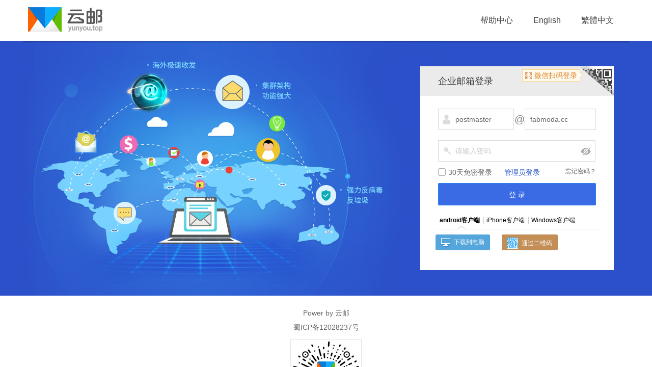

--- FILE ---
content_type: text/html; charset=UTF-8
request_url: https://www.yunyou.top/login?domain=fabmoda.cc&username=postmaster
body_size: 11653
content:
<!DOCTYPE html>
<html lang="zh-CN">
<head>
    <meta charset="UTF-8">
    <meta http-equiv="X-UA-Compatible" content="IE=edge">
    <meta name="viewport" content="width=device-width, initial-scale=1">
    <title>企业邮箱_云邮</title>
    <meta name="description" content="云邮又称企业云邮，是国内优秀的企业邮箱系统,基于云计算平台搭建实时监控邮件、超大附件、微信提醒、反垃圾、个人网盘、企业网盘、日程提醒等服务。">
    <meta name="keywords" content="企业邮箱,企业邮箱,企业邮箱注册,企业邮箱申请,企业邮箱注册">
    <link rel="stylesheet" href="/v2/dist/css/user/default/global.css?t=20260106_104752"><style type="text/css">body{min-width:990px}.wide1190{margin:0 auto;max-width:1190px}.class-layer-checkip-custom .layui-layer-content{height:150px!important}.login-header{width:100%;height:80px;background:#fff;box-shadow:0 1px 5px 0 rgba(0,0,0,.4)}.login-header .header-content{padding:0 10px}.login-header .header-content .logo{float:left;margin:7px 0;display:inline-block;max-height:60px;line-height:60px}.login-header .header-content .logo img{max-height:60px}.login-header .header-content .header-nav{float:right}.login-header .header-content .header-nav li{float:left;padding:0 10px}.login-header .header-content .header-nav li a{display:block;height:80px;line-height:80px;padding:0 10px;font-size:16px;color:#404040;box-sizing:border-box}.login-header .header-content .header-nav li a.mail-code{position:relative}.login-header .header-content .header-nav li a .mail-code-content{z-index:999;position:absolute;background:#fff;border:1px solid #ddd;padding:10px;display:none;width:200px;top:80px;left:50%;margin-left:-100px;line-height:initial;text-align:center}.login-header .header-content .header-nav li a .mail-code-content p{font-size:14px;color:#333}.login-header .header-content .header-nav li a .mail-code-content img{margin-top:10px}.login-header .header-content .header-nav li a.active,.login-header .header-content .header-nav li a:hover{border-bottom:5px solid #2087ed;color:#127AE4}.login-header .header-content .header-nav li a.active.mail-code .mail-code-content,.login-header .header-content .header-nav li a:hover.mail-code .mail-code-content{display:block}.login-header .header-content .header-tel{padding-left:20px;float:right;line-height:80px;font-size:14px;color:#adadad}.login-header .header-content .header-tel span{font-size:18px;color:#2f54cb}.login-content{width:100%;height:500px;background:#2c50ca;position:relative}.login-content .login-warn-tip{color:#fff;text-align:center;bottom:0;position:absolute;left:0;right:0}.login-content .wide1190{height:100%}.login-content .wide1190 .login-area{position:relative;height:100%;background:url(/v2/images/default/mail-login-bg.jpg?t456) top center no-repeat}.login-content .wide1190 .login-area .login-box{position:absolute;top:50px;right:30px;width:380px;min-height:400px;background:#fff}.login-content .wide1190 .login-area .login-box .login-title{padding-left:35px;height:58px;line-height:58px;background:#ebebeb;font-size:18px;color:#3b3b3b;position:relative}.login-content .wide1190 .login-area .login-box .login-title .login-switch{float:right;width:69px;height:58px;background:url(/v2/images/default/mail-login-icon.png?123) 0 -29px no-repeat;position:absolute;top:0;right:0;cursor:pointer}.login-content .wide1190 .login-area .login-box .login-title .login-switch-tips{padding:0 5px;height:24px;line-height:22px;background:#fdfbee;border:1px solid #ffd488;font-size:14px;color:#df862f;position:absolute;top:6px;right:66px}.login-content .wide1190 .login-area .login-box .login-title .login-switch-tips i{margin-right:5px;display:inline-block;width:13px;height:13px;background:url(/v2/images/default/mail-login-icon.png?123) -68px 0 no-repeat;vertical-align:middle;margin-top:-2px}.login-content .wide1190 .login-area .login-box .login-title .login-switch-tips:after{content:"";display:inline-block;width:7px;height:12px;background:url(/v2/images/default/mail-login-icon.png?123) -89px 0 no-repeat;position:absolute;top:4px;right:-7px}.login-content .wide1190 .login-area .login-box .login-form{padding:15px 35px}.login-content .wide1190 .login-area .login-box .login-form .mesg{font-size:14px;color:#f60;display:none}.login-content .wide1190 .login-area .login-box .login-form .mesg i{display:inline-block;width:14px;height:14px;background:url(/v2/images/default/mail-icon.png?2025) -139px -596px no-repeat;vertical-align:middle;margin-top:-2px;margin-right:6px}.login-content .wide1190 .login-area .login-box .login-form .mesg.active{display:block}.login-content .wide1190 .login-area .login-box .login-form .label-icon{display:inline-block;width:34px;height:42px;border:1px solid #dadada;border-right:0;float:left;font-size:0}.login-content .wide1190 .login-area .login-box .login-form .label-icon.label-username{background:url(/v2/images/default/mail-login-icon.png?123) 8px 11px no-repeat #fff}.login-content .wide1190 .login-area .login-box .login-form .label-icon.label-password{background:url(/v2/images/default/mail-login-icon.png?123) -24px 13px no-repeat #fff}.login-content .wide1190 .login-area .login-box .login-form .login-sign{overflow:hidden;height:42px;line-height:42px;font-size:20px;color:#818181;text-align:center}.login-content .wide1190 .login-area .login-box .login-form .eye-icon{display:inline-block;width:20px;height:16px;background:url(/v2/images/default/mail-login-icon.png?123) -102px -96px no-repeat;position:absolute;top:34px;right:10px}.login-content .wide1190 .login-area .login-box .login-form .eye-icon.close{background:url(/v2/images/default/mail-login-icon.png?123) -102px -115px no-repeat}.login-content .wide1190 .login-area .login-box .login-form input.m-input{padding-left:0;width:275px;height:42px;line-height:42px;background:#fff;border-color:#dadada;border-left:0}.login-content .wide1190 .login-area .login-box .login-form input.m-input.input-name{float:left;width:115px}.login-content .wide1190 .login-area .login-box .login-form input.m-input.input-domain{padding-left:10px;float:right;width:140px;border-left:1px solid #dadada}.login-content .wide1190 .login-area .login-box .login-form input.m-input.input-password{padding-right:36px}.login-content .wide1190 .login-area .login-box .login-form input.btn{width:100%;height:44px;line-height:44px;background:#3a6be5}.login-content .wide1190 .login-area .login-box .login-form .browser-tip{display:none;display:block\9;margin-top:16px;margin-bottom:-16px;color:red}.login-content .wide1190 .login-area .login-box .login-code-wrap,.login-content .wide1190 .login-area .login-box.login-code-box .login-wrap{display:none}.login-content .wide1190 .login-area .login-box.login-code-box .login-code-wrap{display:block}.login-content .wide1190 .login-area .login-box.login-code-box .login-code-wrap .login-title{padding-left:0;text-align:center}.login-content .wide1190 .login-area .login-box.login-code-box .login-code-wrap .login-title .login-switch{background:url(/v2/images/default/mail-login-icon.png?123) -75px -29px no-repeat}.login-content .wide1190 .login-area .login-box.login-code-box .login-code-wrap .login-title .login-switch-tips{display:none}.login-content .wide1190 .login-area .login-box.login-code-box .login-code-wrap .login-code-form{padding:36px 0 20px}.login-content .wide1190 .login-area .login-box.login-code-box .login-code-wrap .login-code-form .code-img{margin:0 auto;width:154px;height:154px}.login-content .wide1190 .login-area .login-box.login-code-box .login-code-wrap .login-code-form p{padding-top:20px;font-size:14px;color:#7d7c7c;text-align:center}.login-content .wide1190 .login-area .login-box .login_tools{padding:0 30px}.login-content .wide1190 .login-area .login-box .login_tools li{list-style:none;padding:5px 0;line-height:20px}.login-content .wide1190 .login-area .login-box .login_tools .hilite{color:#499c0c;font-size:14px;position:relative;zoom:1}.login-content .wide1190 .login-area .login-box .login_tools .ico_dl{position:absolute;right:-22px;top:0;margin-left:5px}.login-content .wide1190 .login-area .login-box .login_tools_new .icon{display:inline-block;background-repeat:no-repeat;vertical-align:middle}.login-content .wide1190 .login-area .login-box .login_tools_new .ico_cmpt{background-position:-29px -30px;width:20px;height:18px}.login-content .wide1190 .login-area .login-box .login_tools_new .ico_phone{background-position:-54px -30px;width:13px;height:19px}.login-content .wide1190 .login-area .login-box .login_tools_new .ico_2dcode{background-position:-75px -30px;height:17px;width:17px}.login-content .wide1190 .login-area .login-box .downld_box_mail dd,.login-content .wide1190 .login-area .login-box .login_tools_new .downld_box dd{float:left;display:inline;margin:0 10px 10px 0;padding:0;position:relative}.login-content .wide1190 .login-area .login-box .login_tools_new .dd_dark{margin:0!important}.login-content .wide1190 .login-area .login-box .downld_box_mail dd a,.login-content .wide1190 .login-area .login-box .login_tools_new .downld_box dd a{display:inline-block;padding:5px 11px;height:31px;overflow:hidden;border-radius:3px;color:#FFF;font-size:12px}.login-content .wide1190 .login-area .login-box .downld_box_mail dd a:hover,.login-content .wide1190 .login-area .login-box .login_tools_new .downld_box dd a:hover{color:#FFF}.login-content .wide1190 .login-area .login-box .login_tools_new .dd_green a{background:#55a7db}.login-content .wide1190 .login-area .login-box .login_tools_new .dd_blue a{background:#6fbd65}.login-content .wide1190 .login-area .login-box .login_tools_new .dd_dark a{background:#c28e55}.login-content .wide1190 .login-area .login-box .login_tools_new .tagcon{background:0 0;border:0;padding:10px 0;margin-top:5px;border-top:1px solid #E8E8E8}.login-content .wide1190 .login-area .login-box .login_tools_new #tag_3{position:relative;zoom:1}.login-content .wide1190 .login-area .login-box #tag_3 .brLeft,.login-content .wide1190 .login-area .login-box .login_tools_new #tag_2 .brLeft{border-left:1px solid #CCC;display:inline-block;height:14px;position:absolute;left:2px;margin-top:6px;zoom:1}.login-content .wide1190 .login-area .login-box .login_tools_new ul li{padding:0}.login-content .wide1190 .login-area .login-box .login_tools_new .popup_tag div{position:relative}.login-content .wide1190 .login-area .login-box .login_tools_new .popup_tag a,.login-content .wide1190 .login-area .login-box .login_tools_new .popup_tag span{background:0 0;color:#000;font-size:12px;display:inline-block}.login-content .wide1190 .login-area .login-box .login_tools_new .popup_tag .tagcur a,.login-content .wide1190 .login-area .login-box .login_tools_new .popup_tag .tagcur span{background:0 0;font-weight:700}.login-content .wide1190 .login-area .login-box .login_tools_new .popup_tag .tagcur a{color:#499c0c}.login-content .wide1190 .login-area .login-box .login_tools_new .popup_tag i{background-image:url(/v2/images/default/ico_sprite_login.png);display:inline-block}.login-content .wide1190 .login-area .login-box .login_tools_new .popup_tag .ico_more{background-position:-102px -25px;margin-left:5px;width:23px;height:19px}.login-content .wide1190 .login-area .login-box .login_tools_new .popup_tag .iCur{background-image:none;width:14px;height:7px;overflow:hidden;bottom:-5px;left:45px;position:absolute}.login-content .wide1190 .login-area .login-box .login_tools_new .popup_tag .tagcur i.iCur{background-image:url(/v2/images/default/ico_sprite_login.png);background-position:-121px 0}.login-content .wide1190 .login-area .login-box .msg{color:#777}.login-content .wide1190 .login-area .login-box .show{display:inline-block}.login-content .wide1190 .login-area .login-box .hide{display:none}.login-content .wide1190 .login-area .login-box .popup_tag{position:relative;bottom:-1px}.login-content .wide1190 .login-area .login-box .popup_tag div{float:left;display:inline;height:26px;line-height:26px;text-align:center;color:#555}.login-content .wide1190 .login-area .login-box .popup_tag div a{float:left;padding-right:5px;cursor:default}.login-content .wide1190 .login-area .login-box .popup_tag div a:hover{text-decoration:none}.login-content .wide1190 .login-area .login-box .popup_tag div span{float:left;padding-left:8px}.login-content .wide1190 .login-area .login-box .popup_tag .tagcur a,.login-content .wide1190 .login-area .login-box .popup_tag .tagcur span{background:url(/v2/images/default/bg_tag.png) right 0 no-repeat}.login-content .wide1190 .login-area .login-box .popup_tag .tagcur a{color:#499c0c}.login-content .wide1190 .login-area .login-box .popup_tag .tagcur span{background-position:0 0}.login-content .wide1190 .login-area .login-box .tagcon{float:left;background-color:#fdfdfd;border:1px solid #e8e8e8;-webkit-border-radius:0 3px 3px 3px;-moz-border-radius:0 3px 3px;border-radius:0 3px 3px;margin:0 0 6px;padding:16px 8px 12px 15px;width:100%;zoom:1}.login-content .wide1190 .login-area .login-box .tagcon a{color:#fff!important}.login-content .wide1190 .login-area .login-box .tools_emeeting .icon,.login-content .wide1190 .login-area .login-box .tools_mail .icon,.login-content .wide1190 .login-area .login-box .tools_nosys .icon{background-image:url(/v2/images/default/ico_sprite_login.png)}.login-content .wide1190 .login-area .login-box .login_tools .icon{display:inline-block;background-repeat:no-repeat;vertical-align:middle}.login-content .wide1190 .login-area .login-box .login_tools .ico_phone{background-position:-40px 0;width:18px;height:25px}.login-content .wide1190 .login-area .login-box .login_tools .ico_2dcode{background-position:-80px 0;width:23px;height:25px}.login-content .wide1190 .login-area .login-box .login_tools .ico_lamp{background-position:0 -30px;height:18px;width:14px}.login-content .wide1190 .login-area .login-box .downld_box{float:left;background-color:#fdfdfd;border:1px solid #e8e8e8;-webkit-border-radius:3px;-moz-border-radius:3px;border-radius:3px;margin:6px 0;padding:15px 8px 15px 15px}.login-content .wide1190 .login-area .login-box .downld_box_mail{margin-bottom:10px;width:319px}.login-content .wide1190 .login-area .login-box .downld_box dt,.login-content .wide1190 .login-area .login-box .downld_box_mail dt{color:#000;margin:0 0 10px;padding:0}.login-content .wide1190 .login-area .login-box .downld_box dd,.login-content .wide1190 .login-area .login-box .downld_box_mail dd{float:left;display:inline;margin:0 23px 0 0;padding:0;position:relative}.login-content .wide1190 .login-area .login-box .downld_box dd .icon,.login-content .wide1190 .login-area .login-box .downld_box_mail dd .icon{margin-right:5px}.login-content .wide1190 .login-area .login-box .downld_box dd a,.login-content .wide1190 .login-area .login-box .downld_box_mail dd a{color:#2d5e99}.login-content .wide1190 .login-area .login-box .popbox{position:absolute;padding:6px 0;z-index:1;font-size:12px}.login-content .wide1190 .login-area .login-box .popbox .ico_corner{position:absolute;overflow:hidden}.login-content .wide1190 .login-area .login-box .ico_corner_downL,.login-content .wide1190 .login-area .login-box .ico_corner_downR,.login-content .wide1190 .login-area .login-box .ico_corner_upL,.login-content .wide1190 .login-area .login-box .ico_corner_upR{background-position:-120px 0;width:14px;height:7px}.login-content .wide1190 .login-area .login-box .ico_corner_upL{top:0;left:10px}.login-content .wide1190 .login-area .login-box .ico_corner_upR{background-position:-120px 0;top:0;right:14px}.login-content .wide1190 .login-area .login-box .ico_corner_downL{background-position:-120px -13px;bottom:0;left:14px}.login-content .wide1190 .login-area .login-box .ico_corner_downR{background-position:-120px -13px;bottom:0;right:14px}.login-content .wide1190 .login-area .login-box .popbox_con{border:1px solid #d7d7d7;background:#fff;color:#555;padding:10px 5px}.login-content .wide1190 .login-area .login-box .twodcode_img{text-align:center}.login-content .wide1190 .login-area .login-box .popbox_con .note{position:relative;line-height:20px;margin-top:10px;padding-left:18px;display:inline-block}.login-content .wide1190 .login-area .login-box .popbox_con .ico_lamp{position:absolute;left:0;top:0;margin:0}.login-content.login-content-left .login-area .login-box{left:30px}.login-content.login-content-center .login-area .login-box{left:50%;width:500px;margin-left:-250px}.login-content.login-content-center .login-area .login-box .login-form input.m-input{width:396px}.login-content.login-content-center .login-area .login-box .login-form input.m-input.input-name{width:260px}.login-footer{padding-top:20px;line-height:28px;min-height:70px;font-size:12px;background:#fff;text-align:center}.login-footer p a{color:#666}.login-footer p a:hover{color:#ff7200;text-decoration:underline}.login-footer p span{padding:0 5px}.login-footer .footer-images{padding-top:10px}.login-footer .footer-images .fb-img{display:inline-block;width:30px;height:30px;background:url(/v2/images/default/mail-footer-icon.jpg) no-repeat}.login-footer .footer-images .fb-img.fb-img_1{background-position:0 0}.login-footer .footer-images .fb-img.fb-img_2{background-position:-75px 0}.login-footer .footer-images .fb-img.fb-img_3{background-position:-154px 0}.login-footer .footer-images .fb-img.fb-img_4{background-position:-234px 0}.login-footer .footer-images .fb-img.fb-img_5{background-position:-314px 0}.login-footer .footer-images .fb-img.fb-img_6{background-position:-394px 0}.login-footer .footer-images .fb-img.fb-img_7{background-position:-476px 0}.login-footer .footer-images .fb-img.fb-img_8{background-position:-551px 0}.login-footer .contact-list{position:absolute;top:16px;right:30px}.login-footer .contact-list li{float:left;margin-right:20px;text-align:center}.login-footer .contact-list li:last-child{margin-right:0}.login-footer .contact-list li .cl-img{display:inline-block;margin:0 auto;background:url(/v2/images/default/mail-login-icon.png?123) no-repeat}.login-footer .contact-list li .cl-img.cl-wx{width:42px;height:34px;background-position:0 -97px}.login-footer .contact-list li .cl-img.cl-sina{width:40px;height:32px;background-position:-52px -97px}.login-footer .contact-list li p{line-height:normal;font-size:14px;color:#7d7c7c}.login-footer .contact-list li a:hover p{color:#ff7200}</style><script>window.LESS_MODE=false;console.log('CSS mode...')</script></head>
<body class="">
<div class="container">
    <div class="module-f">
        <div class="login-header">
    <div class="wide1190 header-content cl">
        <a class="logo" href="https://mail.yunyou.top/login?domain=fabmoda.cc" title="LANG_LOGIN_LOGO_TITLE"><img src="/v2/images/default/login-logo.png" alt="LANG_LOGIN_LOGO_TITLE"></a>
        <ul class="header-nav cl">
            <!--<li class="">
                <a class="mail-code" href="javascript:;"><?/*= \Yii::t('app', '云邮小程序'); */?>
                    <div class="mail-code-content">
                        <p><?/*= \Yii::t('app', '微信扫一扫进入小程序'); */?></p>
                        <img src="/v2/images/default/mail-mini-code.png" alt="云邮小程序二维码" width="140" height="140">
                    </div>
                </a>
            </li>-->
                            <li class="help"><a class="" href="/v2/help/" target="_blank">帮助中心</a></li>
                                                    <li class="lang"><a class="" href="/v2/login?lang=en-US&domain=fabmoda.cc">English</a></li>
                                        <li class="lang"><a class="" href="/v2/login?lang=zh-TW&domain=fabmoda.cc">繁體中文</a></li>
                    </ul>
    </div>
</div>
        <!--login-content-left form表单居左;login-content-center form表单居中-->
        <div class="login-content">
<!--            <div class="login-warn-tip">警告！浏览器版本太低，请使用IE9以上版本(推荐使用chrome)，否则影响正常使用！</div>-->
            <div class="wide1190 cl">
                <div class="login-area">
                    <!--login-code-box：二维码登录-->
                    <div class="login-box" id="J_loginBox">
                        <form name="login" method="post" action="/v2/login" id="J_loginForm">
    <input type="hidden" name="act" value="login"/>
    <div class="login-wrap">
        <div class="login-title">
            企业邮箱登录            <div class="login-switch J_loginSwitch"></div>
            <div class="login-switch-tips">
                <i></i>微信扫码登录            </div>
        </div>
        <div class="login-form">
            <div class="mesg "><i></i>
                </div>
            <div class="pt-10 cl">
                <label for="J_loginPage_u_name" class="label-username label-icon"></label>
                <input id="J_loginPage_u_name" class="m-input input-name J-input-filter" name="username"
                       data-errmsg="邮箱名不能为空" type="text" value="postmaster"
                       placeholder="请输入用户名" autocomplete="on">
                <input id="J_loginPage_domain" class="m-input input-domain J-input-filter" name="domain"
                       data-errmsg="域名不能为空" type="text" value="fabmoda.cc"
                       placeholder="请输入域名" autocomplete="off"
                       tabindex="-1">
                <div class="login-sign">@</div>
            </div>
            <div class="pt-20 pos-r">
                <label for="J_loginPage_u_password" class="label-password label-icon"></label>
                <input id="J_loginPage_u_password" class="m-input input-password" name="password"
                       data-errmsg="密码不能为空" type="password" value=""
                       placeholder="请输入密码" autocomplete="off">
                <a class="eye-icon close J_loginPage_eye" href="javascript:;"></a>
            </div>
                        <div class="pt-10">
                <input class="m-ck" name="remember" type="checkbox" id="J_loginPage_tenDays" value="1">
                <label class="m-ck-label" for="J_loginPage_tenDays">30天免密登录</label>
                <a class="ml-20 blue-link setAdmin" href="javascript:;" >管理员登录</a>
                <a class="f-r font12" href="/v2/login/reset-first-step/" target="_blank">忘记密码？</a>
            </div>
            <div class="text-c pt-10">
                <input type="SUBMIT" class="btn btn-m btn-blue" value="登 录" id="J_loginPage_submit">
            </div>
            <div class="browser-tip">建议使用Chrome/firefox/IE11+等浏览器，IE9以下不再支持</div>
        </div>
    </div>
    <div class="login-code-wrap">
        <div class="login-title">
            微信扫一扫登录            <div class="login-switch J_loginSwitch"></div>
        </div>
        <div class="login-code-form">
            <div class="code-img">
                <img id="J_login_qrcode" src="/v2/images/default/mail-code.jpg" alt="西部数码企业邮箱微信公众号"
                     width="154"
                     height="154">
            </div>
            <p>关注【通知设置】中的公众号后才可登录</p>
        </div>
    </div>
    <input type="hidden" name="_csrf_frontend"
           value="mHRnA-JxXTROXdjzZ8rw80SyuIksIpIxC3AZVwU3hHyvG1dhrgYxXmM5kKIfmbTENsTc61kaqlpcNUMkV0HlTQ==">
    <div class="login_tools login_tools_new">
        <div class="tools_cell tools_mail">
            <ul>
                <li class="clearfix">
                    <div class="popup_tag clearfix">
                        <div id="tag_1" class="tagitem tagcur" ><i class="iCur"></i><a href="javascript:void(0)"><span>android客户端</span></a></div>
                        <div id="tag_2"  class="tagitem"><i class="iCur"></i><i class="brLeft"></i><a href="javascript:void(0)
"><span>iPhone客户端</span></a></div>
                        <div id="tag_3"  class="tagitem"><i class="iCur"></i><i class="brLeft"></i><a href="javascript:void(0)"><span>Windows客户端</span></a></div>
                    </div>
                    <div id="phonecon_1" class="tagcon show clearfix">
                        <dl id="downld_box_mail" class="downld_box_mail">
                            <dd class="dd_green"><a href="https://m.mailchat.cn/download/MailChat_Setup.apk"  target="_blank"><i class="icon ico_cmpt"></i>下载到电脑</a></dd>

                            <dd class="dd_dark">
                                <a id="link_2dcode_mail" href="javascript:void(0)" class="erweima"><i class="icon ico_2dcode"></i>通过二维码</a>
                                <div id="ppbox_2dcode" class="popbox" style="bottom: 38px; left: -9px; width: 175px; display: none;">
                                    <i class="icon ico_corner ico_corner_downL"></i>
                                    <div class="popbox_con">
                                        <div class="twodcode_img">
                                            <img src="/v2/images/default/mailchat.png">
                                        </div>
                                        <div class="twodcode_txt">
                                            可通过手机二维码扫描软件，扫描二维码即可立即下载。                                        </div>
                                    </div>
                                </div>
                            </dd>
                        </dl>
                        <div class="clear"></div>
                    </div>
                    <div id="phonecon_2" class="tagcon hide clearfix">
                        <dl id="downld_box_mail" class="downld_box_mail">
                            <dd class="dd_green"><a href="https://apps.apple.com/cn/app/%E5%88%BA%E7%8C%AC%E4%BA%91%E9%82%AE/id6748970518" target="_blank" ><i class="icon ico_cmpt"></i>通过Appstore免费下载</a></dd>
                            <dd class="dd_dark">
                                <a id="link_2dcode_mail_phone" href="javascript:void(0)" class="erweima"><i class="icon ico_2dcode"></i>通过二维码</a>
                                <div id="ppbox_2dcode_phone" class="popbox" style="bottom: 38px; left: -9px; width: 175px; display: none;">
                                    <i class="icon ico_corner ico_corner_downL"></i>
                                    <div class="popbox_con">
                                        <div class="twodcode_img">
                                            <img src="/v2/images/default/mailchat.png">
                                        </div>
                                        <div class="twodcode_txt">
                                            可通过手机二维码扫描软件，扫描二维码即可立即下载。                                        </div>
                                    </div>
                                </div>
                            </dd>
                        </dl>
                        <div class="clear"></div>
                    </div>
                    <div id="phonecon_3" class="tagcon hide clearfix">
                        <dl id="downld_box_mail" class="downld_box_mail">
                            <dd class="dd_green"><a href="https://m.mailchat.cn/download/MailChat_Setup.exe" target="_blank" ><i class="icon ico_cmpt"></i>下载电脑客户端</a></dd>
                            <dd><a href="/v2/speed/index" target="_blank" style="color:#2086ee!important;font-size: 14px;">网速测试</a></dd>
                        </dl>
                        <div class="clear"></div>
                    </div>
                </li>
            </ul>
        </div>
    </div>
</form>
<script type="text/javascript">
    var DOMAIN="fabmoda.cc";
</script>

                    </div>
                </div>
            </div>
        </div>
        
    <div class="login-footer">
        <div class="wide1190 pos-r">
            <div class="login-footer-top">
                <p class="text-c font14">
                     Power by 云邮                    <!--                <a href="--><?//=$SERVER_ROOT?><!--/doc/user-manual.pdf" target="_blank">《云邮用户手册》</a>-->
                    <!--                <a href="--><?//=$SERVER_ROOT?><!--/doc/management-manual.pdf" target="_blank">《云邮管理手册》</a>-->
                </p>
                                    <p class="text-c font14"><a href="https://beian.miit.gov.cn/" target="_blank">蜀ICP备12028237号</a></p>
                
            </div>
            <p class="mt-10 login-footer-code"><img src="/v2/images/default/mail-mini-code.png" alt="云邮小程序二维码" width="140" height="140" style="border: 1px solid #e5e5e5;" title="微信扫一扫打开云邮小程序"></p>
        </div>
    </div>
    </div>
</div>
<script type="text/javascript" src="/v2/dist/script/lib/jquery/west.min.js"></script><script type="text/javascript" src="/v2/dist/script/core.js?t=20260106_104752"></script><script type="text/javascript" src="/v2/dist/script/modules/i18n/zh-CN.js?t=20260106_104752"></script><script type="text/javascript" src="/v2/dist/script/wjf/unknown.js?t=20260106_104752"></script><script>WJF.constants.SCRIPT_BASE='/v2/dist/script/';WJF.constants.SERVER_ROOT='/v2';</script><script type="text/javascript">WJF.constants.AJAX_PARAM={"_csrf_frontend":"mHRnA-JxXTROXdjzZ8rw80SyuIksIpIxC3AZVwU3hHyvG1dhrgYxXmM5kKIfmbTENsTc61kaqlpcNUMkV0HlTQ=="};</script><script type="text/javascript">WJF.constants.NOW_TIME=1767699413*1000;</script><script type="text/javascript">WJF.constants.LANG='zh-CN';</script><script type="text/javascript">WJF.constants.ENABLE_RESPONSE_LOG=false;</script><script type="text/javascript">WJF.constants.PRO_ENV=true;</script><script type="text/javascript" src="/v2/dist/script/modules/common/require.config.js?t=20260106_104752"></script><script>
    /*浏览器判断*/
    if (/Android|webOS|iPhone|iPod|BlackBerry/i.test(navigator.userAgent)) {
        WJF.ui.alert.confirm(I18NMessage.page.login.MOBILE_VERSION_LAUNCH_REMINDER, function () {
            window.location.href = '/m/';
            return true;
        });
    }
</script>
<script>
    function nameStrFilter(event) {
        var keyCode = event.charCode || event.keyCode;
        if ((keyCode >= 97 && keyCode <= 122) ||		// a-z
            (keyCode >= 48 && keyCode <= 57) ||		// 0-9
            keyCode == 46 || keyCode == 95 ||		// _ .
            keyCode == 45 || keyCode == 8 || keyCode == 46 || keyCode == 9 || keyCode == 37 || keyCode == 39)								// -
            return true;
        else return false;

    }

    function domainStrFilter(event) {
        var keyCode = event.charCode || event.keyCode;
        if ((keyCode >= 97 && keyCode <= 122) ||		// a-z
            (keyCode >= 48 && keyCode <= 57) ||		// 0-9
            keyCode == 46 || keyCode == 95 ||	    // _ .
            keyCode == 45 || keyCode == 8 || keyCode == 46 || keyCode == 9 || keyCode == 37 || keyCode == 39)								// -
            return true;
        else return false;
    }

    var loginPage = {
        showErrMsg: function (msg) {
            msg = $.trim(msg);
            if (msg) {
                $("#J_loginForm .mesg").html("<i></i>" + msg);
                $("#J_loginForm .mesg").addClass('active');
            } else {
                $("#J_loginForm .mesg").removeClass('active');
            }
        },
        doLogin: function (loginForm) {
            var dataArr = $(loginForm).serializeArray();
            var result = {};
            var self = this;
            for (var i = 0, len = dataArr.length; i < len; i++) {
                var item = dataArr[i];
                if (!$.trim(item.value)) {
                    this.showErrMsg($("#J_loginForm input[name='" + item.name + "']").attr('data-errmsg'));
                    return false;
                }
                result[item.name] = item.value;
            }
            require(['Encrypter'], function (Encrypter) {
                var encryptPwd = Encrypter.encrypt(result.password);
                result.password = encryptPwd;
                if ('0' == "1") {
                    // 校验二维码
                    $.ajax({
                        url: '/login/checkverify',
                        type: 'get',
                        data: {
                            code: result['code']
                        },
                        success: function (data) {
                            if (data == "false") {
                                $("#J_verifyImg").attr('src', '/login/verify?' + (new Date()).getTime());
                                self.showErrMsg("验证码校验失败，请重试！");
                            } else {
                                self.handleLogin(result, {
                                    url: loginForm.action,
                                    method: loginForm.method || 'post',
                                    target: loginForm.target || '_self'
                                });
                            }
                        },
                        error: function () {
                            self.showErrMsg("验证码校验失败，请稍后重试！");
                            $("#J_verifyImg").attr('src', '/login/verify?' + (new Date()).getTime());
                        }
                    });
                    return false;
                } else {
                    // 不做二维码校验
//                $(loginForm).submit();
                    self.handleLogin(result, {
                        url: loginForm.action,
                        method: loginForm.method || 'post',
                        target: loginForm.target || '_self'
                    });
                }
            }, {
                showLoading: true
            });

        },
        cancelCheckCodeLogin: function () {
            clearInterval(this.checkLoginIntervalHandle);
        },
        checkCodeLogin: function () {
            WJF.serviceManager.get("/wechat/login/init", {}, function (data) {
                var key = data.data || null;
                $("#J_login_qrcode").attr('src', '/v2/wechat/login/qrcode?key=' + key + "&t=" + (new Date()).getTime());
                this.checkLoginIntervalHandle = setInterval(function () {
                    WJF.serviceManager.get('/wechat/login/by-code?key=' + key, {}, function (data) {
                        if (data.code == 200) {
                            WJF.util.setItem(WJF.constants.SAVE_ACCOUNT_KEY, data.account, {
                                error: function (e) {
                                    if (e.name == 'QuotaExceededError') {
                                        WJF.util.log(I18NMessage.common.STORE_EXCESS_CLEAR_CURRENT);
                                        window.localStorage.clear();
                                    } else {
                                        console.error(e.message);
                                        console.error(e);
                                    }
                                    return false;
                                }
                            });
                            // 用户锁屏判断
                            WJF.util.setItem('justLoggedIn', 'true');
                            window.location.href = data.version == '2' ? "/v2/site/index" : '/site/index'
                        }
                    }, {
                        failure: function (data) {
                            WJF.ui.alert.warn(data.error);
                            clearInterval(this.checkLoginIntervalHandle);
                        }
                    });
                }, 3000);
            });
        },
        /**
         * 执行登陆操作
         */
        handleLogin: function (formData, opts) {
            WJF.util.getBrowserFingerprint(function (fingerprint) {
                formData.fp = fingerprint;
                WJF.html.submitForm('/login/index', formData, opts);
                WJF.util.setItem(WJF.constants.SAVE_ACCOUNT_KEY, formData.username + '@' + formData.domain, {
                    error: function (e) {
                        if (e.name == 'QuotaExceededError') {
                            WJF.util.log(I18NMessage.common.STORE_EXCESS_CLEAR_CURRENT);
                            window.localStorage.clear();
                        } else {
                            console.error(e.message);
                            console.error(e);
                        }
                        return false;
                    }
                });
                WJF.util.setItem('justLoggedIn', 'true');
            });
        },
        regEvent: function () {
            //登录方式切换（账号密码登录/二维码登录）
            var self = this;
            $(".J_loginSwitch").on('click', function () {
                $('#J_loginBox').toggleClass('login-code-box');
                if ($('#J_loginBox').hasClass('login-code-box')) {
                    self.checkCodeLogin();
                } else {
                    self.cancelCheckCodeLogin();
                }
            });

            //管理员登录
            $('.setAdmin').on('click', function () {
                $('input[name="username"]').val('postmaster');
            });

            //密码显示与隐藏，眼睛图标
            $('.J_loginPage_eye').on('click', function () {
                $('.J_loginPage_eye').toggleClass('close');
                if ($('.J_loginPage_eye').hasClass('close')) {
                    $('input[name="password"]').attr('type', 'password');
                } else {
                    $('input[name="password"]').attr('type', 'text');
                }
            });

            // 客户端下载和二维码hover切换
            $('.tagitem').on('mouseenter', function () { // 使用 mouseenter 替代 hover（更明确）
                // 获取当前元素在兄弟中的索引（从0开始）
                var index = $(this).index();

                // 处理标签切换
                $(this).addClass('tagcur').siblings('.tagitem').removeClass('tagcur');

                // 处理内容区域切换
                var $tagcon = $('.tagcon');
                $tagcon.eq(index).removeClass('hide').addClass('show').siblings('.tagcon').removeClass('show').addClass('hide');
            });
            $('.erweima').hover(
                function () {
                    // 鼠标悬停时执行的代码
                    $(this).siblings('.popbox').show();
                },
                function () {
                    // 鼠标离开时执行的代码
                    $(this).siblings('.popbox').hide();
                }
            );
        },
        //检查ip网络
        checkIpSource: function (hostname) {
            var self = this, ischecked = false;
            var base64Encoded = btoa("domain=" + hostname);
            var urlEncoded = encodeURIComponent(base64Encoded);
            var date = new Date();
            date.setTime(date.getTime() + (90 * 24 * 60 * 60 * 1000));
            WJF.serviceManager.get('/v2/login/ip', {}, function (req) {
                var isShowCnc = (req.data.data == '联通' || req.data.data == '移动');
                if (isShowCnc) {
                    if (document.cookie.match(/GOCNCSITE=true/)) {
                        window.location.href = 'https://66.35.com/start?sign=' + urlEncoded;
                        return;
                    } else if (document.cookie.match(/GOCNCSITE=false/)) {
                        return;
                    }
                    var content = "经系统检测，您的IP为" + req.data.data + "网络，加载速度较慢，是否切换到加速线路？<br>" + '<input type="checkbox" name="isgocnc" autocomplete="off" class="m-ck" id="J_go_cnc" ><label for="J_go_cnc" class="m-ck-label">记住我的选择</label>';
                    showCncConfirmWindow = WJF.ui.alert.confirm(content, {
                        area: ['500px', 'auto'],
                        skin: 'class-layer-checkip-custom',
                        btn: [I18NMessage.common.BTN_YES, I18NMessage.common.BTN_NO],
                        yes: function (index, layero, that) {
                            ischecked = layero.find('#J_go_cnc').prop('checked');
                            if (ischecked) {
                                document.cookie = 'GOCNCSITE=true;expires=' + date.toUTCString() + ';path=/;';
                            }
                            window.location.href = 'https://66.35.com/start?sign=' + urlEncoded;
                            return true;
                        },
                        btn2: function (index, layero, that) {
                            ischecked = layero.find('#J_go_cnc').prop('checked');
                            if (ischecked) {
                                document.cookie = 'GOCNCSITE=false;expires=' + date.toUTCString() + ';path=/;';
                            }
                            return true;
                        },
                        success: function (layero, index, that) {
                            if (!document.cookie.match(/GOCNCSITE/)) {
                                ischecked = false;
                            } else if (document.cookie.match(/GOCNCSITE=true/)) {
                                ischecked = true;
                            } else if (document.cookie.match(/GOCNCSITE=false/)) {
                                ischecked = false;
                            }
                            layero.find('#J_go_cnc').prop('checked', ischecked);
                        }
                    });
                }
            })
        },
        //域名后缀是.com .cn .xyz .vip .top .net .cc 的，弹窗提醒备案
        beiAnDialog: function () {
            if (!WJF.util.getUrlParams('sign') || window.location.hostname == '66.35.com') {
                return false;
            }
            var regex = /\.(com|cn|xyz|vip|top|net|cc)$/i;
            var isValid = regex.test(DOMAIN);
            var msg = '<span style="color: red">请通知邮局管理员尽快完成域名备案，临时域名将于近期停止跳转服务，可能影响邮局的正常使用！</span><a href="https://yunyou.top/help/detail?id=132" target="_blank" class="blue-link" style="font-size: 16px">邮局如何备案</a>';
            if (isValid) {
                WJF.ui.alert.warn(msg, {
                    area: ['530px', 'auto'],
                    dangerouslyUseHTMLString: true
                });
            }
        },
        init: function () {
            this.regEvent();
            var hostname = window.location.hostname;
            hostname = hostname.split('.');
            if (hostname.length == 2) {
                hostname = hostname.join('.');
            } else {
                hostname = hostname.splice(1).join('.');
            }
            
            $("#J_verifyImg").on('click', function () {
                this.src = '/login/verify?t=' + (new Date()).getTime();
            });
            $('form').submit(function () {
                loginPage.doLogin(this);
                return false;
            });

            $(".J-input-filter").on('keypress', function (event) {
                if (this.name == "username") {
                    return nameStrFilter(event);
                }
                return domainStrFilter(event);
            })
            this.checkIpSource(hostname);//检查ip来源
            this.beiAnDialog();
        }
    }
    loginPage.init();

</script>



<script>
    WJF.constants.LANG = WJF.util.parseLang("zh-CN");
</script>
</body>
</html>

--- FILE ---
content_type: text/html; charset=UTF-8
request_url: https://www.yunyou.top/v2/login/ip?rd=0.6426858215146816
body_size: -20
content:
{"code":200,"data":{"ip":"18.219.52.135","data":"Amazon","zone":"HK"}}

--- FILE ---
content_type: text/css
request_url: https://www.yunyou.top/v2/dist/css/user/default/global.css?t=20260106_104752
body_size: 29812
content:
.dropdown-list li a,.layui-layer-btn a,.layui-layer-btn a:hover,.tabs-2 li span,a,a:hover{text-decoration:none}.avatar,.icon-copy,.icon-delete,.icon-edit,.mail-detail-msg .title i,.mail-prompt-warp i,.mail-tips-warp .icon-question,.mail-tips-warp .icon-txt,.plus-minus-icon,.va-m,.va-m-assistant,button,img,input{vertical-align:middle}.btn,paper-tooltip{-ms-user-select:none;-webkit-user-select:none;-moz-user-select:none}*{-moz-box-sizing:border-box;-webkit-box-sizing:border-box;box-sizing:border-box}body,button,dd,dl,dt,fieldset,form,h1,h2,h3,h4,h5,h6,hr,html,iframe,input,li,ol,p,pre,td,textarea,th,ul{margin:0;padding:0}dl,li,ol,ul{list-style-type:none}body,html{height:100%}html{font-family:sans-serif;-webkit-text-size-adjust:100%;-ms-text-size-adjust:100%}::-webkit-scrollbar{width:8px;height:14px}::-webkit-scrollbar-button{display:none}::-webkit-scrollbar-track,::-webkit-scrollbar-track-piece{background:-webkit-gradient(linear,left top,right top,from(#f6f6f6),color-stop(50%,#fff),color-stop(75%,#fff),to(#fdfdfd));width:11px;height:11px}::-webkit-scrollbar-thumb{border-width:0;border-style:solid;border-radius:6px;background:#d9d9d9}::-webkit-scrollbar-thumb:horizontal{border-width:3px 0;border-style:solid;border-color:#fefefe;border-radius:6px;background:#d9d9d9}::-webkit-scrollbar-thumb:hover{background:#bdbdbd}::-webkit-scrollbar-thumb:active{background:#8e8e8e}button,input,optgroup,option,select,textarea{font-family:inherit;font-size:inherit;font-style:inherit;font-weight:inherit}button,input{overflow:visible;outline:0}body,button,input,select,td,textarea,th{font-family:"Microsoft Yahei","Hiragino Sans GB","Helvetica Neue",Helvetica,tahoma,arial,Verdana,sans-serif,"\5B8B\4F53";font-size:14px;color:#666;-webkit-font-smoothing:antialiased;-moz-font-smoothing:antialiased}body{line-height:1.6;background-color:#fff}h1,h2,h3,h4,h5,h6{font-size:100%;color:#333;font-weight:500;line-height:1.1}a{cursor:pointer;color:#666}a:hover{color:#ff7200}.hover-underline:hover,.mail-prompt-warp a.blue-link,.tips-card-wrap .tips-card-con .ct-txt .ct-title a,.underline,.underline-link,.underline:hover,.xdsoft_datetimepicker .xdsoft_label:hover>span{text-decoration:underline}:focus,a:active,a:focus,a:hover{outline:0}img{border:0}address,article,aside,details,figcaption,figure,footer,header,hgroup,legend,menu,nav,section{display:block;margin:0;padding:0}.mail-table .mail-tag+.mail-tag,.ml-5{margin-left:5px}input.fix-autofill-bg:-webkit-autofill,select.fix-autofill-bg:-webkit-autofill,textarea.fix-autofill-bg:-webkit-autofill{-webkit-box-shadow:0 0 0 1000px #fff inset}input::-ms-clear{display:none}table{width:100%;empty-cells:show;background-color:transparent;border-collapse:collapse;border-spacing:0}table td,table th{padding:0}.m-ck-label,.m-radio-label,.pl-5{padding-left:5px}.cl,.clearfix{zoom:1}.cl:after,.clearfix:after{content:".";display:block;height:0;clear:both;visibility:hidden;font-size:0}::-webkit-input-placeholder{color:#c9c9c9}:-moz-placeholder{color:#c9c9c9}::-moz-placeholder{color:#c9c9c9}:-ms-input-placeholder{color:#c9c9c9}.border-box{-moz-box-sizing:border-box;box-sizing:border-box}.common-input::-moz-placeholder{color:#c9c9c9;opacity:1}.common-input:-ms-input-placeholder{color:#c9c9c9}.common-input::-webkit-input-placeholder{color:#c9c9c9}.common-input.placeholder,.placeholder{color:#c9c9c9}.hide{display:none}.hide-f,.hide_f{display:none!important}.hidden{display:none;visibility:hidden}.visibility-hidden{visibility:hidden!important}.dis-ib{display:inline-block}.dis-b{display:block}.btn,.ib-whole,.page-error-wrapper .ep-info,.page-loading-wrapper div span.loading,.va-m-assistant{display:inline-block}.va-m-assistant{width:0;height:100%}.pos-r{position:relative}.pos-a{position:absolute}.pos-f,.tips-card-wrap,paper-tooltip{position:fixed}.f-l{float:left}.f-r{float:right}.text-l{text-align:left}.text-r{text-align:right}.text-c{text-align:center}.text-overflow{overflow:hidden;text-overflow:ellipsis;white-space:nowrap;word-break:normal}.mt-5{margin-top:5px}.mt-10{margin-top:10px}.mt-15{margin-top:15px}.mt-20{margin-top:20px}.mt-25{margin-top:25px}.mt-30{margin-top:30px}.mt-35{margin-top:35px}.mt-40{margin-top:40px}.mt-45{margin-top:45px}.mt-50{margin-top:50px}.mt-55{margin-top:55px}.mt-60{margin-top:60px}.mt-70{margin-top:70px}.mt-80{margin-top:80px}.mt-90{margin-top:90px}.mt-100{margin-top:100px}.mb-5{margin-bottom:5px}.mb-10{margin-bottom:10px}.mb-15{margin-bottom:15px}.mb-20{margin-bottom:20px}.mb-30{margin-bottom:30px}.mb-40{margin-bottom:40px}.mb-50{margin-bottom:50px}.mb-60{margin-bottom:60px}.mb-70{margin-bottom:70px}.mb-80{margin-bottom:80px}.mb-90{margin-bottom:90px}.mb-100{margin-bottom:100px}.ml-10{margin-left:10px}.ml-15{margin-left:15px}.ml-20{margin-left:20px}.ml-30{margin-left:30px}.ml-40{margin-left:40px}.ml-50{margin-left:50px}.ml-60{margin-left:60px}.ml-70{margin-left:70px}.ml-80{margin-left:80px}.ml-90{margin-left:90px}.ml-100{margin-left:100px}.ml-110{margin-left:110px}.mr-5{margin-right:5px}.mr-10,.search-btn,.tabs-2 li{margin-right:10px}.mr-15{margin-right:15px}.mr-20{margin-right:20px}.mr-30{margin-right:30px}.mr-40{margin-right:40px}.mr-50{margin-right:50px}.mr-60,.mr-70,.mr-80,.mr-90{margin-right:60px}.mr-100{margin-right:100px}.pt-5{padding-top:5px}.pt-10{padding-top:10px}.pt-15{padding-top:15px}.pt-20{padding-top:20px}.pt-30{padding-top:30px}.pt-40{padding-top:40px}.pt-50{padding-top:50px}.pt-60{padding-top:60px}.pt-70{padding-top:70px}.pt-80{padding-top:80px}.pt-90{padding-top:90px}.pt-100{padding-top:100px}.pt-none{padding-top:0}.pb-5{padding-bottom:5px}.pb-10{padding-bottom:10px}.pb-20{padding-bottom:20px}.pb-30{padding-bottom:30px}.pb-none{padding-bottom:0}.pl-10{padding-left:10px}.pl-20{padding-left:20px}.pl-30{padding-left:30px}.pl-70{padding-left:70px}.pl-80{padding-left:80px}.pl-none{padding-left:0}.pr-5{padding-right:5px}.pr-10{padding-right:10px}.pr-20{padding-right:20px}.pr-30{padding-right:30px}.pr-40{padding-right:40px}.pr-50{padding-right:50px}.pr-60{padding-right:60px}.pr-70{padding-right:70px}.pr-80{padding-right:80px}.pr-90{padding-right:90px}.pr-100{padding-right:100px}.pr-none{padding-right:0}.pd-5{padding:5px}.pd-10{padding:10px}.pd-15{padding:15px}.pd-20{padding:20px}.mail-page .mail-container .mail-detail .detail-nav,.pd-30{padding:30px}.pd-40{padding:40px}.lh-20{line-height:20px}.lh-1{line-height:1!important}.lh-1point3,.lh-normal{line-height:1.3!important}.width40{width:40px!important}.width60{width:60px!important}.width80{width:80px!important}.width100{width:100px!important}.width120{width:120px!important}.width140{width:140px!important}.width160{width:160px!important}.width180{width:180px!important}.width200{width:200px!important}.width250{width:250px!important}.width260{width:260px!important}.width130{width:130px!important}.width300{width:300px!important}.width400{width:400px!important}.width500{width:500px!important}.width600{width:600px!important}.width720{width:720px!important}.widthper100{width:100%!important}.font12{font-size:12px}.font14{font-size:14px}.font16{font-size:16px}.font18{font-size:18px}.font20{font-size:20px}.font22{font-size:22px}.font24{font-size:24px}.font26{font-size:26px}.font28{font-size:28px}.font30{font-size:30px}.font36{font-size:36px}.font40{font-size:40px}.bold{font-weight:700}.pink{color:#fc6768}.green{color:#019a66}.blue{color:#0067ff}.purple{color:#9834ff}.red{color:red}.orange{color:#fe7402}.dark-txt{color:#171617}.gray-txt{color:#878788}.cursor-pointer{cursor:pointer}.ib-whole{white-space:nowrap}.en-US .lh-normal-en{line-height:normal!important}body.index{min-width:1024px;height:100%}body.mgr-index{min-width:1024px;height:100%;overflow:hidden}.container .module,.container .module-f{overflow:auto;height:100%}.container{height:100%}.container .module{padding:20px}.simple-view-header{border-bottom:1px solid #d4d6d9;background-color:#f5fbff;position:absolute;top:0;left:0;width:100%;box-shadow:0 1px 3px #7b7b7b4f;z-index:1000}.simple-view-header .banner{height:55px;line-height:54px}.simple-view-header .banner img{margin-left:18px;max-height:44px}.simple-view .container{padding-top:55px;height:100%}.simple-view .module,.simple-view .module-f{position:relative;height:100%}.page-loading-wrapper div{margin-top:50px;text-align:center}.page-loading-wrapper div span.loading{background:url(/v2/images/default/page-loading.gif) center no-repeat;width:40px;height:40px}.page-loading-wrapper div p{height:40px;line-height:40px;color:#7e7e7e}.page-error-wrapper{padding-top:50px;text-align:center}.page-error-wrapper .ep-info img{float:left}.page-error-wrapper .ep-info .ep-txt{padding-top:20px;padding-left:30px;overflow:hidden}.page-error-wrapper .ep-info .ep-txt h6{font-size:20px;font-weight:700;color:#3b3b3b}.page-error-wrapper .ep-info .ep-txt p{padding-top:10px;font-size:14px;color:#6c6c6c}.btn{padding:0 10px;min-width:58px;height:34px;line-height:32px;background:#f1f1f1;border:1px solid #dadada;border-radius:2px;font-size:14px;color:#6a6a6a;text-align:center;cursor:pointer;user-select:none}.btn.disabled,.btn.disabled:hover,.btn[disabled],.btn[disabled]:hover{border-color:#ddd;background:#ddd}.btn.disabled,.btn[disabled]{cursor:not-allowed;color:#fff}.btn:hover{background:#d8d8d8;color:#6a6a6a;opacity:.9}.btn.hide{display:none}.dropdown-btn{position:relative;padding:0 10px;min-width:58px;height:34px;line-height:32px;background:#f1f1f1;border:1px solid #dadada;display:inline-block;cursor:pointer}.dropdown-btn:after,.dropdown-btn>i{width:10px;background:url(/v2/images/mgr/default/mgr-icon.png?456) -240px -49px no-repeat;height:10px}.dropdown-btn>i{position:absolute;top:12px;right:6px}.dropdown-btn:after,.go-back a,.mail-table .mt-sender,.mail-tips-warp{position:relative}.dropdown-btn:after{content:'';margin-left:4px;display:inline-block}.dropdown-btn.split{min-width:80px;padding:0}.dropdown-btn.split>.dropdown-bar{text-align:center;display:block;margin-right:22px;font-size:14px}.dropdown-btn.split:after{background:#dadada;margin:0;position:absolute;right:22px;top:0;height:100%;width:1px}.btn-blue,.btn-blue:hover{background-color:#2086ee;color:#fff}.btn-group{font-size:0;display:inline-block}.btn-group .btn+.btn{margin-left:-1px;border-top-left-radius:0;border-bottom-left-radius:0}.btn-group .btn:first-child{border-top-right-radius:0;border-bottom-right-radius:0}.btn-s{height:26px;line-height:24px;min-width:56px}.btn-m{height:34px;line-height:32px;min-width:80px}.btn-blue{border-color:#2086ee}.btn-dark{background-color:#cbcbcb;color:#fff}.btn-dark:hover{color:#fff;background-color:#ddd}.btn-gray,.btn-gray:hover{background-color:#cbcbcb;color:#fff}.btn-gray{border:1px solid #cbcbcb}.btn-form-check{background-color:#1977e4;color:#fff;width:80px;border:1px solid #1977e4}.btn-form-check:hover{background-color:#0667d6;color:#fff}.btn-form-cancel{background-color:#fff;color:#3b3b3b;width:80px}.btn-form-cancel:hover{background-color:#f8f8f8;color:#3b3b3b}.table-btn{display:inline-block;width:auto;min-width:initial;padding:0 6px;height:23px;line-height:22px;border:1px solid #b3d8fe;background:#f8fbfe;color:#6081cd;border-radius:2px}.search-btn{width:80px;height:30px;line-height:30px;background:-webkit-gradient(linear,0 0,0 bottom,from(#fefefe),to(#f0f1f2));border:1px solid #c4c4c4;border-radius:2px}.tips-card-wrap{margin-top:14px;width:360px;background:#fff;border:1px solid #d6d6d6;box-shadow:0 1px 5px 0 rgba(73,73,73,.18);z-index:9999}.tips-card-wrap.left-up:before,.tips-card-wrap.right-up:before{content:"";display:inline-block;width:22px;height:14px;background:url(/v2/images/default/mail-icon.png?2025) -69px -455px no-repeat;top:-14px}.tips-card-wrap.left-up:before{position:absolute;left:56px}.tips-card-wrap.right-up:before{position:absolute;right:56px}.tips-card-wrap.left-down:before,.tips-card-wrap.right-down:before{height:14px;background:url(/v2/images/default/mail-icon.png?2025) -100px -455px no-repeat;position:absolute;width:22px;display:inline-block;content:""}.tips-card-wrap.left-down:before{top:100%;left:56px}.tips-card-wrap.right-down:before{bottom:-14px;right:56px}.tips-card-wrap .tips-card-con{padding:15px 15px 10px}.tips-card-wrap .tips-card-con .ct-txt{padding-left:12px;overflow:hidden}.tips-card-wrap .tips-card-con .ct-txt .ct-title{font-size:16px;color:#272727}.tips-card-wrap .tips-card-con .ct-txt .ct-title a{font-size:12px;color:#6991c2}.tips-card-wrap .tips-card-con .ct-txt .ct-title a:hover{color:#6991c2}.tips-card-wrap .tips-card-con .ct-txt p{font-size:12px;color:#ababab}.tips-card-wrap .card-info{border-top:1px solid #e2e2e2}.tips-card-wrap .card-info li{float:left;padding:0 10px;width:50%;height:52px;line-height:50px;font-size:14px;color:#b7b7b7}.tips-card-wrap .card-info li span{color:#4e4f50}.tips-card-wrap .tips-card-ops{background:#fafafa;border-top:1px solid #e2e2e2}.tips-card-wrap .tips-card-ops .btn{width:80px}.tips-card-wrap .tips-card-ops .btn .icon-delete{margin-top:-2px}.tips-card-wrap .tips-card-ops .btn.btn-white{background:#fff;color:#868686}.tips-card-wrap .tips-card-ops .btn.btn-white:hover{background:#f6f6f6}.tips-card-wrap .tips-card-ops .btn.btn-delete{width:70px;background:#f9fdff}.tips-card-wrap .tips-card-ops .btn.btn-delete:hover{background:#f1f6f8}.mail-detail-msg{padding:10px;background:#f0fbff;border-left:4px solid #a8dff9}.mail-detail-msg .title{margin-bottom:10px;font-size:16px;color:#4d4d4d;font-weight:700;border:0!important;padding:0!important}.mail-detail-msg .title i{display:inline-block;width:22px;height:22px;background:url(/v2/images/default/mail-icon.png?2025) 0 -79px no-repeat;margin-top:-4px;margin-right:8px}.mail-detail-msg p{line-height:2;color:#666;font-size:14px;padding-left:30px}.mail-detail-msg .pdd-list{list-style-type:decimal;margin-left:46px}.mail-detail-msg .pdd-list li.item{padding:0;line-height:2;color:#666;font-size:14px;list-style-type:decimal}.mail-tips-warp .icon-question{display:inline-block;width:18px;height:18px;background:url(/v2/images/default/mail-icon.png?2025) -56px -83px no-repeat}.mail-tips-warp .icon-txt{font-size:12px;color:#1977e4}.mail-tips-warp .mail-tips{display:none;position:absolute;left:30px;top:0;width:260px;background-color:#f1fbff;border:1px solid #c2e2ff;font-size:12px;color:#2272c1;padding:5px 10px;text-align:justify;line-height:20px;z-index:100;font-weight:400;white-space:normal}.mail-tips-warp .mail-tips i{position:absolute;background:url(/v2/images/default/mail-icon.png?2025) -83px -83px no-repeat;width:5px;height:10px;left:-5px;top:10px}.mail-tips-warp .mail-tips.mail-tips-top{bottom:28px;left:-17px;top:initial}.mail-tips-warp .mail-tips.mail-tips-top i{background-position:-83px -96px;width:10px;height:5px;bottom:-5px;top:initial;left:20px}.mail-tips-warp .mail-tips.mail-tips-bottom{top:initial;left:-17px}.mail-tips-warp .mail-tips.mail-tips-bottom i{background-position:-95px -96px;width:10px;height:5px;top:-5px;left:20px}.mail-tips-warp .mail-tips.mail-tips-bottom-right{right:-20px;left:auto;top:20px}.mail-tips-warp .mail-tips.mail-tips-bottom-right i{background-position:-95px -96px;width:10px;height:5px;top:-5px;right:20px;left:auto}.mail-tips-warp:hover .mail-tips{display:block}.mail-prompt-warp{background:#e6ffed;font-size:12px;color:#5f554e;height:auto;line-height:2;padding:5px 10px}.mail-prompt-warp.mail-prompt-warp-orange{background:#fef9e0;color:#ff5400}.mail-prompt-warp.mail-prompt-warp-orange i{background-position:-139px -596px}.mail-prompt-warp i{display:inline-block;width:14px;height:14px;background:url(/v2/images/default/mail-icon.png?2025) -163px -596px no-repeat;margin-top:-3px;margin-right:4px}.mail-prompt-warp a.blue-link{font-size:12px}.mail-prompt-warp a.mp-close{float:right;display:inline-block;width:15px;height:15px;border:1px solid transparent;background:url(/v2/images/default/mail-icon.png?2025) -108px 2px no-repeat;margin-top:4px}.mail-prompt-warp a.mp-close:hover{border:1px solid #ddd}.mail-quickNav-warp{background:#f2f8ff;color:#2b5fbf;border-left:3px solid #86affa;padding:0 10px;height:30px;line-height:30px;font-size:12px}.mail-quickNav-warp a.tabRadiusTag{background-color:#86affa}.log-req-response-detail .req-title{line-height:46px;font-size:16px;font-weight:700;color:#343434;background:#e4effa;padding-left:20px}.log-req-response-detail .req-detail{padding:0 5px;background:#fafbfd;word-break:break-all}paper-tooltip{display:none;outline:0;z-index:10002;user-select:none;cursor:default}paper-tooltip.active{display:block}.paper-tooltip{display:block;outline:0;-webkit-font-smoothing:antialiased;font-size:12px;line-height:1.5;background-color:#616161;opacity:.9;color:#fff;padding:8px;border-radius:2px;font-weight:400;text-transform:none}.blue-link{font-size:14px;color:#2b5bc9}.blue-link:hover{color:#ff7200}.red-link{font-size:14px;color:#f21a1a}.red-link:hover{color:#f50f0f}.orange-link{font-size:14px;color:#ff7200}.orange-link:hover{color:#df6706}.go-back{padding-bottom:6px;border-bottom:1px solid #d2d2d2}.go-back a{padding-left:22px;font-size:16px;color:#a9a9a9}.table tbody tr td,.table thead th{padding:0 10px;border-bottom:1px solid #e7e7e7}.go-back a::before{content:"";display:inline-block;width:19px;height:19px;background:url(/v2/images/default/mail-icon.png?2025) -46px -172px no-repeat;position:absolute;top:2px;left:0}.table{border-top:1px solid #e7e7e7;text-align:center;table-layout:fixed}.table thead th{height:40px;line-height:40px;background:#fafafa;font-size:14px;color:#676767}.table tbody tr td{height:50px;line-height:50px;font-size:14px;color:#262626;overflow:hidden;text-overflow:ellipsis;white-space:nowrap;word-break:normal}.table.common-table tr th,.table.middle-table tbody td{height:40px;line-height:40px}.table tbody tr:hover{background:#fbfcff}.table.out-border td:last-child,.table.out-border th:last-child{border-right:1px solid #e7e7e7}.table.out-border td:first-child,.table.out-border th:first-child{border-left:1px solid #e7e7e7}.table.border td,.table.border th{border:1px solid #e7e7e7}.table .no-data-msg{color:#676767}.table.common-table tr th{background:#ecf0fa;font-size:14px;color:#333}.choose-dep-wrapper .tabs li,.mail-page .mail-container .mail-detail .mail-send-status .status-title,.table.common-table tr td,.tabs li{height:38px;line-height:38px}.table.common-table tr td{font-size:14px;color:#3b3b3b;overflow:hidden;text-overflow:ellipsis;white-space:nowrap}.tabs li,.tabs li .title{color:#292929}.table.common-table tr:hover{background:#f3fbff}.mail-table{table-layout:fixed}.mail-table .mt-sender,.mail-table .mt-subject{text-align:left;overflow:hidden;text-overflow:ellipsis;white-space:nowrap}.tabs li,.tabs-2 li span{text-align:center;font-size:14px;cursor:pointer}.mail-table .mt-sender{padding:0 20px}.mail-table .mt-sender .mail-attach{position:absolute;right:-2px;top:50%;margin-top:-8px}.dropdown,.dropdown .dropdown-bar,.sort-icon{position:relative}.mail-table tbody tr{cursor:pointer}.tabs{overflow:hidden}.tabs li{float:left;min-width:140px;width:auto;border:1px solid #d8d8d8;margin-left:-1px;background-color:#e4f0f9}.tabs li.active{border-bottom:1px solid #fff;background-color:#fff}.tab-content{display:none}.tab-content.active{display:block}.tabs-2{padding-left:10px;height:42px;background:#e5e5e5}.tabs-2 li{float:left;margin-top:8px;height:34px;list-style-type:none;min-width:initial;border:0}.tabs-2 li span{padding:0;border:1px solid #e1e1e1;border-bottom:0;color:#555;outline:0;line-height:33px;width:110px;display:block;background:#fafafa;border-radius:3px 3px 0 0}.arrow-black,.avatar,.plus-minus-icon,.sort-icon,.sort-icon::after,.triangle-arrow{display:inline-block}.tabs-2 li.active span{border:1px solid #ddd;border-bottom-color:transparent;background-color:#fff;color:#3a3a3a}.sort-icon::after{content:"";margin-left:6px;width:7px;height:4px;background:url(/v2/images/default/mail-icon.png?2025) no-repeat;position:absolute;top:18px;right:-12px}.sort-icon.asc::after{content:"";background-position:-327px 0}.sort-icon.desc::after{content:"";background-position:-327px -15px}.plus-minus-icon{background:url(/v2/images/default/mail-icon.png?2025) -167px -405px no-repeat;width:13px;height:13px}.plus-minus-icon.minus{background-position:-189px -405px}.triangle-arrow{background:url(/v2/images/default/mail-icon.png?2025) -168px -222px no-repeat;width:9px;height:9px}.triangle-arrow.up{background-position:-171px -204px}.arrow-black{width:8px;height:6px;background:url(/v2/images/default/mail-icon.png?2025) -24px 0 no-repeat}.arrow-black.up{background-position:-42px 0}.avatar{background:url(/v2/images/default/mail-icon.png?2025) -90px -471px no-repeat;width:72px;height:72px}.avatar.small{width:36px;height:36px;background-position:-322px -21px}.icon-delete,.icon-edit,.icon-query{height:20px;display:inline-block}.icon-query{width:20px;background:url(/v2/images/mgr/default/mgr-icon.png?456) -347px 3px no-repeat}.icon-edit{width:16px;background:url(/v2/images/default/mail-icon.png?2025) 0 -170px no-repeat;font-size:0;cursor:pointer}.icon-delete{width:12px;background:url(/v2/images/default/mail-icon.png?2025) -25px -171px no-repeat;font-size:0;cursor:pointer}.icon-copy,.icon-memo{width:16px;height:16px;font-size:0;cursor:pointer}.icon-copy{display:inline-block;background:url(/v2/images/default/mail-icon.png?2025) -51px -109px no-repeat}.icon-memo{display:inline-block;background:url(/v2/images/mgr/default/mgr-icon.png?456) -78px -287px no-repeat;vertical-align:middle}.icon-down,.icon-next,.icon-prev,.icon-up{height:20px;display:inline-block;vertical-align:middle}.icon-next,.icon-prev{width:20px;background:url(/v2/images/mgr/default/mgr-icon.png?456) -310px -48px no-repeat}.icon-down,.icon-up{width:20px;background:url(/v2/images/mgr/default/mgr-icon.png?456) -112px -296px no-repeat}.icon-up{background-position:-118px -282px}.icon-down{background-position:-98px -282px}.icon-next{background-position:-329px -48px}.icon-warn{display:inline-block;width:30px;height:30px;background:url(/v2/images/mgr/default/mgr-icon.png?456) -73px -110px no-repeat;vertical-align:middle}.icon-date,.icon-keyboard,.icon-refresh{display:inline-block;width:16px}.icon-date{height:16px;background:url(/v2/images/default/mail-icon.png?2025) 0 -205px no-repeat;vertical-align:middle}.icon-refresh{background:url(/v2/images/default/mail-icon.png?2025) -44px -594px no-repeat;height:17px;vertical-align:middle}.icon-keyboard{background:url(/v2/images/default/mail-icon.png?2025) -74px -111px no-repeat;height:14px;vertical-align:middle;cursor:pointer;font-size:0}.icon-no,.icon-yes{display:inline-block;width:18px;height:20px;font-size:0;cursor:pointer;vertical-align:middle}.icon-yes{background:url(/v2/images/default/mail-icon.png?2025) 0 -835px no-repeat}.icon-no{background:url(/v2/images/default/mail-icon.png?2025) -24px -835px no-repeat}.mail-attach,.mail-unread{width:20px;display:inline-block}.mail-unread{height:14px;background:url(/v2/images/default/mail-icon.png?2025) -76px -61px no-repeat;vertical-align:middle}.mail-attach{height:18px;background:url(/v2/images/default/mail-icon.png?2025) -144px -203px no-repeat;vertical-align:middle}.mail-icon,.mail-star,.mail-stime{height:16px;vertical-align:middle;cursor:pointer}.mail-icon{display:inline-block;width:16px;background:url(/v2/images/default/mail-icon.png?2025) no-repeat}.mail-star{display:inline-block;width:16px;background:url(/v2/images/default/mail-icon.png?2025) -106px -61px no-repeat}.mail-star.yellow{background-position:-132px -61px}.mail-stime{display:inline-block;width:14px;background:url(/v2/images/default/mail-icon.png?2025) -66px -505px no-repeat}.mail-urgency{display:inline-block;width:10px;height:18px;background:url(/v2/images/default/mail-icon.png?2025) -33px -528px no-repeat;vertical-align:middle;cursor:pointer}.mail-mark{background-position:-209px -404px}.mail-print{background-position:-233px -404px}.mail-source{background-position:2px -430px}.mail-eml{background-position:-22px -430px}.mail-add-note{background-position:0 -592px}.mail-fanyi{background-position:-30px -807px}.dkim-icon{background-position:-56px -807px;width:50px;height:18px;margin-top:-2px}.spf-icon{background-position:-113px -807px;width:43px;height:18px;margin-top:-2px}.icon-share,.icon-unshare{width:18px;vertical-align:middle}.icon-download,.icon-preview,.icon-share,.icon-unshare{display:inline-block;height:20px;font-size:0;cursor:pointer}.icon-share{background:url(/v2/images/default/mail-icon.png?2025) -276px -203px no-repeat}.icon-unshare{background:url(/v2/images/default/mail-icon.png?2025) -25px -309px no-repeat}.icon-preview{width:22px;background:url(/v2/images/default/mail-icon.png?2025) -249px -201px no-repeat;vertical-align:middle}.icon-download{width:16px;background:url(/v2/images/default/mail-icon.png?2025) -299px -203px no-repeat;vertical-align:middle}.icon-batch-move,.icon-pack{width:18px;height:16px;vertical-align:middle;display:inline-block}.icon-pack{background:url(/v2/images/default/mail-icon.png?2025) 0 -110px no-repeat;font-size:0;cursor:pointer}.icon-batch-move{background:url(/v2/images/default/mail-icon.png?2025) -203px -774px no-repeat;font-size:0;cursor:pointer}.icon-contact,.icon-from-mail,.icon-reduct,.icon-sendmail{height:20px;font-size:0;cursor:pointer}.icon-reduct{display:inline-block;width:17px;background:url(/v2/images/default/mail-icon.png?2025) -341px -202px no-repeat;vertical-align:middle}.icon-contact,.icon-empty,.icon-from-mail,.icon-sendmail{display:inline-block;width:18px;vertical-align:middle}.icon-sendmail{background:url(/v2/images/default/mail-icon.png?2025) -330px -144px no-repeat}.icon-contact{background:url(/v2/images/default/mail-icon.png?2025) -149px -453px no-repeat}.icon-from-mail{background:url(/v2/images/default/mail-icon.png?2025) -77px -28px no-repeat}.icon-empty{height:20px;background:url(/v2/images/default/mail-icon.png?2025) -225px -425px no-repeat;font-size:0;cursor:pointer}.icon-addContact,.icon-folder{display:inline-block;width:16px;height:20px;font-size:0;cursor:pointer}.icon-folder{background:url(/v2/images/default/mail-icon.png?2025) -248px -424px no-repeat;vertical-align:middle}.icon-addContact{background:url(/v2/images/default/mail-icon.png?2025) -330px -239px no-repeat;vertical-align:middle}.icon-addContacts,.icon-addTag{width:14px;vertical-align:middle;display:inline-block}.icon-addContacts{height:20px;background:url(/v2/images/default/mail-icon.png?2025) -25px -453px no-repeat;font-size:0;cursor:pointer}.icon-addTag{height:20px;background:url(/v2/images/default/mail-icon.png?2025) -70px -616px no-repeat;font-size:0;cursor:pointer}.icon-more,.icon-rule{width:16px;height:20px;font-size:0;cursor:pointer}.icon-rule{display:inline-block;background:url(/v2/images/default/mail-icon.png?2025) 0 -453px no-repeat;vertical-align:middle}.icon-more{display:inline-block;background:url(/v2/images/default/mail-icon.png?2025) 0 -233px no-repeat;vertical-align:middle}.icon-note,.icon-question,.icon-super-large-attach,.icon-user{height:18px;display:inline-block;vertical-align:middle;width:18px}.icon-super-large-attach{background:url(/v2/images/default/mail-icon.png?2025) -34px -146px no-repeat}.icon-question{background:url(/v2/images/default/mail-icon.png?2025) -56px -83px no-repeat}.icon-note{background:url(/v2/images/default/mail-icon.png?2025) -30px -83px no-repeat}.icon-user{background:url(/v2/images/default/mail-icon.png?2025) -20px -504px no-repeat;cursor:pointer}.icon-user.icon-user-blue{background:url(/v2/images/default/mail-icon.png?2025) 2px -504px no-repeat}.ext-type{display:inline-block;width:60px;height:68px;background:url(/v2/images/default/ext-icon.png) 0 -138px no-repeat;vertical-align:middle}.ext-type.small{width:16px;height:16px;background:url(/v2/images/default/ext-icon.png) no-repeat;top:11px}.ext-type.middle{width:30px;height:32px;background:url(/v2/images/default/ext-icon.png) 0 -64px no-repeat;top:4px}.ext-type.xls,.ext-type.xlsx{background-position:-78px -138px}.ext-type.xls.middle,.ext-type.xlsx.middle{background-position:-33px -64px}.ext-type.xls.small,.ext-type.xlsx.small{background-position:-32px 0}.ext-type.doc,.ext-type.docx{background-position:-158px -138px}.ext-type.doc.middle,.ext-type.docx.middle{background-position:-65px -64px}.ext-type.doc.small,.ext-type.docx.small{background-position:-64px 0}.ext-type.ppt,.ext-type.pptx{background-position:-234px -138px}.ext-type.ppt.middle,.ext-type.pptx.middle{background-position:-97px -64px}.ext-type.ppt.small,.ext-type.pptx.small{background-position:-96px 0}.ext-type.z7z{background-position:-304px -138px}.ext-type.z7z.middle{background-position:-128px -64px}.ext-type.z7z.small{background-position:-128px 0}.ext-type.rar{background-position:-375px -138px}.ext-type.rar.middle{background-position:-160px -64px}.ext-type.rar.small{background-position:-160px 0}.ext-type.zip{background-position:-445px -138px}.ext-type.zip.middle{background-position:-192px -64px}.ext-type.zip.small{background-position:-192px 0}.ext-type.iso{background-position:-516px -138px}.ext-type.iso.middle{background-position:-224px -64px}.ext-type.iso.small{background-position:-223px 0}.ext-type.eml{background-position:-587px -138px}.ext-type.eml.middle{background-position:-256px -64px}.ext-type.eml.small{background-position:-256px 0}.ext-type.html{background-position:-658px -138px}.ext-type.html.middle{background-position:-288px -64px}.ext-type.html.small{background-position:-289px 0}.ext-type.js{background-position:-736px -138px}.ext-type.js.middle{background-position:-322px -64px}.ext-type.js.small{background-position:-320px 0}.ext-type.css{background-position:-814px -138px}.ext-type.css.middle{background-position:-356px -64px}.ext-type.css.small{background-position:-352px 0}.ext-type.ttf,.ext-type.woff{background-position:0 -216px}.ext-type.ttf.middle,.ext-type.woff.middle{background-position:-389px -64px}.ext-type.ttf.small,.ext-type.woff.small{background-position:-384px 0}.ext-type.pdf{background-position:-78px -216px}.ext-type.pdf.middle{background-position:-424px -64px}.ext-type.pdf.small{background-position:-416px 0}.ext-type.psd{background-position:-158px -216px}.ext-type.psd.middle{background-position:-458px -64px}.ext-type.psd.small{background-position:-448px 0}.ext-type.ai{background-position:-234px -216px}.ext-type.ai.middle{background-position:-492px -64px}.ext-type.ai.small{background-position:-480px 0}.ext-type.fla{background-position:-304px -216px}.ext-type.fla.middle{background-position:-527px -64px}.ext-type.fla.small{background-position:-512px 0}.ext-type.swf{background-position:-375px -216px}.ext-type.swf.middle{background-position:-562px -64px}.ext-type.swf.small{background-position:-546px 0}.ext-type.txt{background-position:-445px -216px}.ext-type.txt.middle{background-position:-597px -64px}.ext-type.txt.small{background-position:-576px 0}.ext-type.rm,.ext-type.rmvb{background-position:-516px -216px}.ext-type.rm.middle,.ext-type.rmvb.middle{background-position:-632px -64px}.ext-type.rm.small,.ext-type.rmvb.small{background-position:-608px 0}.ext-type.wmv{background-position:-587px -216px}.ext-type.wmv.middle{background-position:-667px -64px}.ext-type.wmv.small{background-position:-640px 0}.ext-type.mov{background-position:-658px -216px}.ext-type.mov.middle{background-position:-702px -64px}.ext-type.mov.small{background-position:-671px 0}.ext-type.mp4{background-position:-736px -216px}.ext-type.mp4.middle{background-position:-735px -64px}.ext-type.mp4.small{background-position:-701px 0}.ext-type.mp3{background-position:-814px -216px}.ext-type.mp3.middle{background-position:-770px -64px}.ext-type.mp3.small{background-position:-731px 0}.ext-type.JPEG,.ext-type.JPG,.ext-type.jpeg,.ext-type.jpg{background-position:0 -294px}.ext-type.JPEG.middle,.ext-type.JPG.middle,.ext-type.jpeg.middle,.ext-type.jpg.middle{background-position:-805px -64px}.ext-type.JPEG.small,.ext-type.JPG.small,.ext-type.jpeg.small,.ext-type.jpg.small{background-position:-761px 0}.ext-type.gif{background-position:-78px -294px}.ext-type.gif.middle{background-position:-840px -64px}.ext-type.gif.small{background-position:-792px 0}.ext-type.png{background-position:-158px -294px}.ext-type.png.middle{background-position:-873px -64px}.ext-type.png.small{background-position:-824px 0}.ext-type.bmp{background-position:-234px -294px}.ext-type.bmp.middle{background-position:0 -96px}.ext-type.bmp.small{background-position:-857px 0}.ext-type.tif{background-position:-304px -294px}.ext-type.tif.middle{background-position:-33px -96px}.ext-type.tif.small{background-position:-886px 0}.ext-type.emf{background-position:-375px -294px}.ext-type.emf.middle{background-position:-65px -96px}.ext-type.emf.small{background-position:0 -32px}.ext-type.wmf{background-position:-445px -294px}.ext-type.wmf.middle{background-position:-97px -96px}.ext-type.wmf.small{background-position:-32px -32px}.ext-type.ico{background-position:-516px -294px}.ext-type.ico.middle{background-position:-128px -96px}.ext-type.ico.small{background-position:-64px -32px}.ext-type.raw{background-position:-587px -294px}.ext-type.raw.middle{background-position:-160px -96px}.ext-type.raw.small{background-position:-96px -32px}.ext-type.cdr{background-position:-658px -294px}.ext-type.cdr.middle{background-position:-192px -96px}.ext-type.cdr.small{background-position:-128px -32px}.ext-type.dot,.ext-type.dotx,.ext-type.wps,.ext-type.wpt{background-position:-736px -294px}.ext-type.dot.middle,.ext-type.dotx.middle,.ext-type.wps.middle,.ext-type.wpt.middle{background-position:-224px -96px}.ext-type.dot.small,.ext-type.dotx.small,.ext-type.wps.small,.ext-type.wpt.small{background-position:-160px -32px}.ext-type.dps,.ext-type.dpt,.ext-type.pot,.ext-type.potx,.ext-type.pps{background-position:-814px -294px}.ext-type.dps.middle,.ext-type.dpt.middle,.ext-type.pot.middle,.ext-type.potx.middle,.ext-type.pps.middle{background-position:-256px -96px}.ext-type.dps.small,.ext-type.dpt.small,.ext-type.pot.small,.ext-type.potx.small,.ext-type.pps.small{background-position:-192px -32px}.ext-type.et,.ext-type.ett,.ext-type.xlt{background-position:0 -372px}.ext-type.et.middle,.ext-type.ett.middle,.ext-type.xlt.middle{background-position:-288px -96px}.ext-type.et.small,.ext-type.ett.small,.ext-type.xlt.small{background-position:-224px -32px}.ext-type.folder{width:60px;height:52px;background-position:-892px -138px}.ext-type.folder.small{width:19px;height:15px;background-position:-896px -32px}.ext-type.folder.middle{width:32px;height:24px;background-position:-896px -99px;top:8px}.dropdown{display:inline-block;vertical-align:middle}.dropdown .dropdown-bar{display:inline-block;text-align:left;cursor:pointer}.dropdown .dropdown-bar .btn{padding:0 20px 0 10px}.dropdown .dropdown-bar .btn.transparent{border:none;background:0 0}.dropdown .dropdown-bar i{display:inline-block;width:12px;height:12px;background:url(/v2/images/mgr/default/mgr-icon.png?456) -238px -83px no-repeat}.dropdown.active .dropdown-list{display:block}.dropdown.active .dropdown-bar i{background-position:-258px -83px}.dropdown.active .dropdown-btn:after,.dropdown.active .dropdown-btn>i{background-position:-260px -49px}.dropdown.active .dropdown-btn+.dropdown-list{display:block;left:0;min-width:100%;margin-left:0}.dropdown.up .dropdown-list{top:auto;bottom:25px}.dropdown.up .dropdown-bar i{background-position:-258px -83px}.dropdown.up.active .dropdown-bar i{display:inline-block;width:12px;height:12px;background:url(/v2/images/mgr/default/mgr-icon.png?456) -238px -83px no-repeat}.dropdown-group{font-size:0;vertical-align:middle;display:inline-block}.dropdown-group .dropdown+.dropdown{margin-left:-1px}.dropdown-list{min-width:120px;border-radius:2px;border:1px solid #ddd;background:#fff;position:absolute;top:25px;z-index:10;text-align:left;display:none}.dropdown-list li{float:none;display:block;font-size:14px;padding-left:10px;padding-right:10px;line-height:30px;color:#262626;cursor:pointer;position:relative;white-space:nowrap}.input,.m-input,.m-select,.m-textarea{color:#666;padding-left:10px}.dropdown-list li ul{position:absolute;left:100%;top:0;width:100%;background:#fff;border:1px solid #ddd;display:none}.dropdown-list li ul.tree-mode-wrapper{width:auto;min-width:120px}.dropdown-list li.tree-mode{padding:0;overflow:hidden;text-overflow:ellipsis;white-space:nowrap;word-break:normal}.dropdown-list li.tree-mode>i{display:inline-block;vertical-align:middle;width:10px;height:10px;background:url(/v2/images/default/mail-icon.png?2025) -83px -344px no-repeat;margin:0 5px}.dropdown-list li.tree-mode ul{position:relative;left:0;top:-1px;border:none;text-indent:0}.dropdown-list li.tree-mode:hover>ul{display:none}.dropdown-list li a,.dropdown-list li.active>ul,.dropdown-list li.tree-mode.active>ul,.dropdown-list li:hover>ul{display:block}.dropdown-list li.dropdown-list-split{width:80%;padding:0;margin:3px auto;cursor:none;border-bottom:1px solid #ddd}.dropdown-list li.active,.dropdown-list li:hover{background:#c1e0ff}.dropdown.active .dropdown-btn+.dropdown-list{top:33px}.m-ck{display:none}.m-ck+.m-ck-label::before{content:"";display:inline-block;width:15px;height:15px;background:url(/v2/images/default/mail-icon.png?2025) -274px -61px no-repeat;vertical-align:middle}.m-ck:checked+.m-ck-label::before{background-position:-343px 0}.m-ck:disabled+.m-ck-label::before{background-position:-339px -644px}.m-ck:disabled:checked+.m-ck-label::before{background-position:-315px -644px}.m-ck-label{cursor:pointer;font-size:14px}.m-ck-label::before{position:relative;left:-5px;top:-2px}.m-radio{display:none}.switch,.switch label{display:inline-block;vertical-align:middle}.m-radio+.m-radio-label::before{content:"";display:inline-block;width:18px;height:18px;background:url(/v2/images/default/mail-icon.png?2025) -216px -146px no-repeat;vertical-align:middle}.m-radio:checked+.m-radio-label::before{background-position:-190px -146px}.m-radio[disabled]+.m-radio-label::before{background-position:-336px -774px}.m-radio[disabled]:checked+.m-radio-label::before{background-position:-310px -774px}.m-radio-label{cursor:pointer;font-size:14px}.m-radio-label::before{position:relative;left:-5px}.m-select{width:220px;height:36px;line-height:36px;border:1px solid #d2d2d2;font-size:14px;vertical-align:middle}.m-select.fake{position:relative;cursor:pointer}.m-select.fake .select-text{display:block;padding-right:30px;height:34px;line-height:34px;background:#fff;margin-left:-10px;padding-left:10px;overflow:hidden;text-overflow:ellipsis;white-space:nowrap;word-break:normal}.input[disabled],.m-input[disabled],.m-select[disabled]{background-color:rgba(235,235,228,.63)}.m-select.fake i{position:absolute;right:10px;top:14px}.m-select.middle{height:26px;line-height:26px}.m-select.middle .select-text{height:24px;line-height:24px}.input,.m-input{width:180px;height:36px;line-height:36px;border:1px solid #c4c4c4;font-size:14px;vertical-align:middle}.input.no-border,.m-input.no-border{border:none}.s-input{height:28px;line-height:28px}.l-input{height:40px;line-height:40px}.m-textarea{width:400px;min-height:100px;line-height:2;border:1px solid #d2d2d2;font-size:14px;vertical-align:top;resize:none}.switch{position:relative;height:20px;line-height:20px}.switch input{position:absolute;left:0;top:0;width:100%;height:100%;z-index:5;opacity:0;cursor:pointer}.switch::after{-webkit-font-feature-settings:normal;-moz-font-feature-settings:normal;font-feature-settings:normal;-webkit-font-kerning:auto;-moz-font-kerning:auto;font-kerning:auto;-webkit-font-language-override:normal;-moz-font-language-override:normal;font-language-override:normal;font-stretch:normal;font-style:normal;font-synthesis:weight style;font-variant:normal;font-weight:400;text-rendering:auto;content:'OFF';font-family:Arial;position:absolute;color:#666;top:0;right:4px;font-size:12px;height:20px;line-height:20px}.switch label{width:48px;height:20px;position:relative;background:0 0;border:1px solid #777;border-radius:20px;-webkit-transition:.4s;transition:.4s}.switch label::after{position:absolute;top:1px;left:auto;right:2px;width:16px;height:16px;z-index:2;font-size:12px;content:'ON';font-family:Arial;color:#fff;line-height:20px;text-indent:100px;background:#777;overflow:hidden;box-shadow:none;text-align:right;border-radius:14px;-ms-transform:translateX(-26px);-webkit-transform:translateX(-26px);transform:translateX(-26px);-moz-transition:all .4s .2s,width .2s linear,text-indent .4s linear;-o-transition:all .4s .2s,width .2s linear,text-indent .4s linear;-webkit-transition:all .4s .2s,width .2s linear,text-indent .4s linear;transition:all .4s .2s,width .2s linear,text-indent .4s linear}.switch input:checked+label{border-color:#329043}.switch input:checked+label:after{background:#3eb454;top:1px;left:1px;-ms-transform:translateX(0);-webkit-transform:translateX(0);transform:translateX(0);-moz-transition:all .4s,width .2s linear .4s,text-indent .3s linear .4s;-o-transition:all .4s,width .2s linear .4s,text-indent .3s linear .4s;-webkit-transition:all .4s,width .2s linear .4s,text-indent .3s linear .4s;transition:all .4s,width .2s linear .4s,text-indent .3s linear .4s;width:44px;height:16px;line-height:16px;text-indent:0;text-align:center}.common-validate-msg{height:20px;line-height:20px;font-size:12px}.common-validate-msg.active{display:block}.common-validate-msg::before{content:'';display:inline-block;width:16px;height:16px;vertical-align:middle;background:url(/v2/images/mgr/default/mgr-icon.png?456) no-repeat;position:relative;top:-2px}.common-validate-msg.error::before{background-position:0 -149px}.common-validate-msg.success::before{background-position:-23px -149px}.common-form .cf-title{line-height:46px;font-size:16px;font-weight:700;color:#343434}.common-form .cf-list li{padding-bottom:18px}.common-form .cf-list li:last-child{border-bottom:0}.common-form .cf-list li.cfl-line,.conf-tab .nav dt{border-bottom:1px solid #d2d2d2}.common-form .cf-list li .cfl-title{line-height:46px;font-size:16px;font-weight:700;color:#343434}.common-form .cf-list li .cfl-info{font-size:14px;color:#343434}.common-form .cf-list li label.cfl-title{float:left;width:94px;line-height:36px;font-size:14px;color:#343434;text-align:right}.common-form .cf-list li label.cfl-title.required::before{display:inline-block;content:'*';color:red;margin-right:4px;vertical-align:sub}.common-form .cf-list li label.cfl-title span{color:#ff2f2f}.common-form .cf-list li .cfl-box{padding-left:105px;line-height:36px;font-size:14px;color:#606060}.common-form .cf-list li .cfl-box .lh-reset{line-height:24px}.common-list-bottom{padding-top:20px;font-size:0}.common-list-bottom .btn{margin-right:10px}.common-list-bottom .btn.gray{background:#cbcbcb;border:1px solid #cbcbcb}.conf-pop-form .height80{height:80px;min-height:80px}.conf-pop-form .pop-add>li{padding-bottom:20px;font-size:0}.conf-pop-form .pop-add>li:last-child{padding-bottom:0}.conf-pop-form .pop-add>li .pa-left{float:left;width:100px;text-align:right;line-height:36px;font-size:14px;color:#555}.conf-pop-form .pop-add>li .pa-left.required::before{content:"*";font-size:14px;color:red;vertical-align:middle;margin-right:5px}.conf-pop-form .pop-add>li .pa-right{padding-left:10px;overflow:hidden}.conf-pop-form .pop-add>li .pa-right .m-setting-input,.conf-pop-form .pop-add>li .pa-right .m-setting-textarea{width:360px}.conf-pop-form .pop-add>li .pa-right .width100{width:100px}.conf-pop-form .pop-add>li .pa-right .width130{width:130px}.conf-pop-form .pop-add>li .pa-right .width140{width:140px}.conf-pop-form .pop-add>li .pa-right .width240{width:240px}.conf-pop-form .pop-add>li .pa-right .width320{width:320px}.pagination-bar{height:40px;line-height:40px}.pagination-bar .summary{float:left;color:#aaa;font-size:14px}.pagination-bar .pagination-btns{text-align:center;user-select:none}.pagination-bar .pagination-btns .dropdown.up .dropdown-list{bottom:2px}.pagination-bar .pagination-btns .dropdown-list{min-width:70px;width:auto}.pagination-bar .pagination-btns .dropdown-bar{margin:0 30px}.pagination-bar .pagination-btns .icon-next,.pagination-bar .pagination-btns .icon-prev{cursor:pointer}.empty-grid{font-size:0;height:80px;line-height:80px}.empty-grid .message{color:#3f3f3f;font-size:16px;margin-right:10px;margin-left:2px;vertical-align:middle}.empty-grid .btn{margin-right:5px}.conf-tab{width:140px}.conf-tab .nav{padding:0 10px;font-size:14px}.conf-tab .nav dt{height:40px;line-height:40px;color:#1a1a1a}.conf-tab .nav dt a{color:#1a1a1a}.conf-tab .nav dt a.active,.conf-tab .nav dt a:hover{color:#3a6dac}.conf-tab .nav dd{padding-left:10px;height:34px;line-height:34px;color:#7a7a7a}.conf-tab .nav dd a{display:block;color:#404040}.layout-content{position:absolute;top:0;bottom:0;left:140px;right:0;border-left:1px solid #e3e3e3;overflow:auto}body.screen-locked{overflow:hidden}body.screen-locked *{-webkit-user-select:none!important;-moz-user-select:none!important;-ms-user-select:none!important;user-select:none!important}.screen-lock-container{position:fixed;top:0;left:0;width:100%;height:100%;z-index:9999}.screen-lock-container .screen-lock-overlay{position:absolute;top:0;left:0;width:100%;height:100%;background:rgba(0,0,0,.8);backdrop-filter:blur(10px)}.screen-lock-container .screen-lock-modal{position:absolute;top:50%;left:50%;transform:translate(-50%,-50%);background:#fff;padding:40px;border-radius:12px;box-shadow:0 8px 40px rgba(0,0,0,.5);min-width:500px;max-width:90%;text-align:center}.screen-lock-container .screen-lock-modal .lock-header h3{margin:0 0 10px;color:#333;font-size:24px}.screen-lock-container .screen-lock-modal .lock-header p{margin:0 0 20px;color:#666;font-size:14px}.screen-lock-container .screen-lock-modal .form-group{margin-bottom:20px;text-align:left}.screen-lock-container .screen-lock-modal .form-group label{display:block;margin-bottom:8px;color:#333;text-align:center}.screen-lock-container .screen-lock-modal .form-group .form-control{width:100%;padding:10px;border:1px solid #ddd;border-radius:4px;font-size:14px;box-sizing:border-box}.screen-lock-container .screen-lock-modal .form-group .error-msg{color:#ff4d4f;font-size:12px;margin-top:5px}.screen-lock-container .screen-lock-modal .lock-footer{margin-top:20px;padding-top:20px;border-top:1px solid #eee}.screen-lock-container .screen-lock-modal .lock-footer p{margin:0;color:#999;font-size:12px}.wjf-fd-chooser-container .tabs{padding-top:10px;padding-left:15px;background:#e5e5e5;width:100%;z-index:100;margin-bottom:10px}.wjf-fd-chooser-container .tabs li{background:#f9f9f9;border:1px solid #e2e1e1;border-bottom:none;width:112px}.wjf-fd-chooser-container .tabs li+li{margin-left:7px}.wjf-fd-chooser-container .tabs li.active{background:#fff}.wjf-fd-chooser-container .tabs li.last{border-right:none}.wjf-fd-chooser-container .tab-content{height:100%;overflow:auto}.wjf-fd-chooser-container .fd-loading{width:30px;height:30px;background:url(/v2/images/default/loading-middle.gif) center no-repeat;margin:20px auto}.wjf-ui-dir-tree li{padding:0 5px;position:relative}.choose-dep-wrapper .mgr-tree li.li-parent ul,.wjf-ui-dir-tree li.li-parent ul{padding-left:20px}.wjf-ui-dir-tree li .title{height:30px;line-height:30px;font-size:14px;color:#3a3a3a;position:relative}.wjf-ui-dir-tree li .title .tree-icon{z-index:9;float:left;position:relative;width:20px;height:20px;line-height:20px;text-align:center;top:5px;margin-left:9px;margin-right:-5px}.wjf-ui-dir-tree li .title .tree-icon:before{content:'';display:inline-block;width:8px;height:8px;background:url(/v2/images/default/mail-icon.png?2025) -84px -345px no-repeat}.wjf-ui-dir-tree li .title .m-ck-label{white-space:nowrap;text-overflow:ellipsis;overflow:hidden;display:block}.wjf-ui-dir-tree li .title .m-ck-label:before,.wjf-ui-dir-tree li .title.un-spread .tree-icon,.wjf-ui-dir-tree li.li-leaves .tree-icon{display:none}.wjf-ui-dir-tree li .title .m-ck-label .ext-type{margin-right:5px;position:relative;top:-2px}.wjf-ui-dir-tree li .title.spread .tree-icon:before{background-position:-24px 0}.wjf-ui-dir-tree li .title.loading .tree-icon:before{background:url(/v2/images/default/loading-small.gif) center no-repeat;width:16px;height:16px}.wjf-ui-dir-tree li .title.active{background-color:#f3f3f3}.wjf-ui-dir-tree li .title .m-ck:checked+.m-ck-label{color:#2086ee}.wjf-ui-dir-tree li.li-leaves .m-ck-label{margin-left:10px}.wjf-ui-dir-tree li.li-leaves .m-ck-label:before{display:inline-block}.wjf-ui-dir-tree .li-parent .title+ul{display:none}.wjf-ui-dir-tree .li-parent .title.spread+ul{display:block}.choose-dep-wrapper .mgr-tree .input{width:310px;margin-left:-20px;margin-top:3px}.choose-dep-wrapper .mgr-tree li{position:relative}.choose-dep-wrapper .mgr-tree li::before{content:"";width:1px;height:100%;border-left:1px dotted #338eff;position:absolute;left:-16px;top:0}.choose-dep-wrapper .mgr-tree li::after{content:'';width:20px;height:20px;border-top:1px dotted #338eff;position:absolute;right:auto;top:20px;left:-15px}.choose-dep-wrapper .mgr-tree li:last-child::before{content:"";height:21px}.choose-dep-wrapper .mgr-tree li .title{padding:0 5px;font-size:14px;color:#3a3a3a;position:relative}.choose-dep-wrapper .mgr-tree li .title .tree-icon{position:absolute;z-index:9}.choose-dep-wrapper .mgr-tree li .title .m-ck-label{white-space:nowrap;text-overflow:ellipsis;overflow:hidden;display:block}.choose-dep-wrapper .mgr-tree .li-parent .title+ul,.choose-dep-wrapper .mgr-tree li .title.un-spread .tree-icon,.choose-dep-wrapper .tab-content{display:none}.choose-dep-wrapper .mgr-tree li .title .m-ck:checked+.m-ck-label{color:#2086ee}.choose-dep-wrapper .mgr-tree>li::after,.choose-dep-wrapper .mgr-tree>li::before{border:0}.choose-dep-wrapper .mgr-tree>.li-parent>.title>.tree-icon::before{content:'';width:20px;border-top:1px dotted #338eff;position:absolute;right:auto;top:10px;left:10px}.choose-dep-wrapper .mgr-tree .li-parent .title.spread+ul{display:block}.choose-dep-wrapper .choose-dep{display:inline-block}.choose-dep-wrapper .choose-dep .cd-left{float:left}.choose-dep-wrapper .choose-dep .cd-right{float:right}.choose-dep-wrapper .choose-dep .cd-right .cl-box ul li{height:30px;line-height:30px;font-size:14px;color:#2f2f2f;clear:both;position:relative}.choose-dep-wrapper .choose-dep .cd-right .cl-box ul li i{position:absolute;margin:0 6px;width:13px;height:13px;background:url(/v2/images/mgr/default/mgr-icon.png?456) -208px -110px no-repeat;top:9px}.choose-dep-wrapper .choose-dep .cd-right .cl-box ul li i.member{background-position:-217px -150px}.choose-dep-wrapper .choose-dep .cd-right .cl-box ul li a{position:absolute;right:0;top:0;margin-right:0;margin-top:7px;display:inline-block;width:18px;height:18px;background:url(/v2/images/mgr/default/mgr-icon.png?456) -14px -125px no-repeat}.choose-dep-wrapper .choose-dep .cd-right .cl-box ul li div{padding:0 15px 0 25px;overflow:hidden;text-overflow:ellipsis;white-space:nowrap;word-break:normal}.choose-dep-wrapper .choose-dep .cd-right .cl-box ul li:hover{background:#e4f0f9}.choose-dep-wrapper .choose-dep .cd-right .cl-box ul li:hover a{background-position:5px -125px}.choose-dep-wrapper .choose-dep .cd-middle{width:60px;overflow:hidden}.choose-dep-wrapper .choose-dep .cd-middle i{margin:225px auto 0;display:block;width:26px;height:26px;background:url(/v2/images/mgr/default/mgr-icon.png?456) -172px -110px no-repeat;vertical-align:middle}.choose-dep-wrapper .choose-dep .cd-title{font-size:14px;color:#2f2f2f}.choose-dep-wrapper .choose-dep .cl-box{margin-top:10px;padding:10px;width:282px;overflow:auto;border:1px solid #d8d8d8}.choose-dep-wrapper .choose-dep .choosen-box{width:220px}.choose-dep-wrapper .choose-dep{overflow:hidden}.choose-dep-wrapper .choose-dep .choose-box{position:relative}.choose-dep-wrapper .tabs{overflow:hidden;margin:-11px -10px 0}.choose-dep-wrapper .tabs li{text-align:center;font-size:14px;color:#292929;float:left;cursor:pointer;border:1px solid #d8d8d8;background-color:#e4f0f9}.choose-dep-wrapper .tabs li .title{color:#292929}.choose-dep-wrapper .tabs li.active{border-bottom:1px solid #fff;background-color:#fff;border-left-color:#fff;border-right-color:#fff}.choose-dep-wrapper .tab-content.active{display:block}.choose-dep-wrapper .mgr-tree{position:absolute;bottom:0;left:10px;overflow:auto}.choose-dep-wrapper .choose-member{padding:0 10px}.choose-dep-wrapper .choose-member>.s-input{width:100%;margin-top:10px}.choose-dep-wrapper .choose-member .select-all-wrapper{padding-left:5px;padding-top:5px}.choose-dep-wrapper .choose-member .select-all-wrapper.select-all-wrapper-bottom{position:absolute;bottom:7px;left:10px;right:0}.choose-dep-wrapper .choose-member ul{margin-top:10px}.choose-dep-wrapper .choose-member ul li{height:28px;line-height:28px;font-size:14px;color:#2f2f2f;clear:both;position:relative}.choose-dep-wrapper .choose-member ul li input{float:left;position:relative;top:10px}.choose-dep-wrapper .choose-member ul li label{padding:0 15px 0 10px;display:block;overflow:hidden;text-overflow:ellipsis;white-space:nowrap;word-break:normal}.choose-dep-wrapper .choose-member ul li:hover{background:#e4f0f9}.choose-dep-wrapper .member-tab-content{position:absolute;top:36px;right:0;bottom:0;left:0;overflow:auto}.choose-dep-wrapper .member-tab-content .member-choose-list{position:absolute;top:55px;left:10px;bottom:30px;overflow:auto;margin-top:13px;right:0}.choose-dep-wrapper .member-tab-content .member-choose-list.single-mode{top:33px;bottom:10px;margin-top:10px}.choose-dep-wrapper .choose-dep{width:700px}.choose-dep-wrapper .choose-dep .choose-box{width:420px}.choose-dep-wrapper .tabs li{margin-left:0;width:33.333333%;min-width:auto}.choose-dep-wrapper .tabs.tabs-li-width li{width:50%}.dep-tab-content .J-choosedep-search{width:100%;margin-top:9px}.choose-dep-wrapper .mgr-tree{top:85px;right:0}.choose-dep-wrapper .mgr-tree.mgr-tree2{top:45px}.choose-dep-wrapper .choose-dep .cl-box{height:500px}.choose-dep-wrapper .mgr-tree li.li-parent ul.user-list{padding-left:5px}.choose-dep-wrapper .mgr-tree li.li-parent ul.user-list .user-item{color:#2f2f2f}.choose-dep-wrapper .mgr-tree li{padding:5px 0}.choose-dep-wrapper .mgr-tree .li-parent .title~ul{display:none}.choose-dep-wrapper .mgr-tree .li-parent .title.spread~ul{display:block}.choose-dep-wrapper .tab-invisible .mgr-tree{top:55px}.choose-dep-wrapper .tab-invisible .member-tab-content{top:0}.choose-dep-wrapper .tab-invisible .mgr-tree.mgr-tree2{top:45px}.choose-dep-wrapper .mgr-tree{padding-left:16px}.choose-dep-wrapper .mgr-tree li .title.spread .tree-icon{background-position:-237px -61px}.choose-dep-wrapper .mgr-tree li .title .tree-icon{width:16px;height:16px;background:url(/v2/images/mgr/default/mgr-icon.png?456) -274px -64px no-repeat;left:-16px;top:4px}.choose-dep-wrapper .mgr-tree li::after,.choose-dep-wrapper .mgr-tree li::before,.choose-dep-wrapper .mgr-tree li:last-child::before,.choose-dep-wrapper .mgr-tree>.li-parent>.title>.tree-icon::before{display:none}.xdsoft_datetimepicker{box-shadow:0 5px 15px -5px rgba(0,0,0,.506);background:#fff;border-bottom:1px solid #bbb;border-left:1px solid #ccc;border-right:1px solid #ccc;border-top:1px solid #ccc;color:#333;font-family:"Helvetica Neue",Helvetica,Arial,sans-serif;padding:2px 8px 8px 0;position:absolute;z-index:9999;-moz-box-sizing:border-box;box-sizing:border-box;display:none}.xdsoft_datetimepicker.xdsoft_rtl{padding:8px 0 8px 8px}.xdsoft_datetimepicker iframe{position:absolute;left:0;top:0;width:75px;height:210px;background:0 0;border:0}.xdsoft_datetimepicker button{border:none!important}.xdsoft_noselect{-webkit-touch-callout:none;-webkit-user-select:none;-khtml-user-select:none;-moz-user-select:none;-ms-user-select:none;-o-user-select:none;user-select:none}.xdsoft_noselect::selection{background:0 0}.xdsoft_noselect::-moz-selection{background:0 0}.xdsoft_datetimepicker.xdsoft_inline{display:inline-block;position:static;box-shadow:none}.xdsoft_datetimepicker *{-moz-box-sizing:border-box;box-sizing:border-box;padding:0;margin:0}.xdsoft_datetimepicker .xdsoft_datepicker,.xdsoft_datetimepicker .xdsoft_timepicker{display:none}.xdsoft_datetimepicker .xdsoft_datepicker.active,.xdsoft_datetimepicker .xdsoft_timepicker.active{display:block}.xdsoft_datetimepicker .xdsoft_datepicker{width:224px;float:left;margin-left:8px}.xdsoft_datetimepicker.xdsoft_rtl .xdsoft_datepicker{float:right;margin-right:8px;margin-left:0}.xdsoft_datetimepicker.xdsoft_showweeks .xdsoft_datepicker{width:256px}.xdsoft_datetimepicker .xdsoft_timepicker{width:58px;float:left;text-align:center;margin-left:8px;margin-top:0}.xdsoft_datetimepicker.xdsoft_rtl .xdsoft_timepicker{float:right;margin-right:8px;margin-left:0}.xdsoft_datetimepicker .xdsoft_datepicker.active+.xdsoft_timepicker{margin-top:8px;margin-bottom:3px}.xdsoft_datetimepicker .xdsoft_monthpicker{position:relative;text-align:center}.xdsoft_datetimepicker .xdsoft_label i,.xdsoft_datetimepicker .xdsoft_next,.xdsoft_datetimepicker .xdsoft_prev,.xdsoft_datetimepicker .xdsoft_today_button{background-image:url([data-uri])}.xdsoft_datetimepicker .xdsoft_label i{opacity:.5;background-position:-92px -19px;display:inline-block;width:9px;height:20px;vertical-align:middle}.xdsoft_datetimepicker .xdsoft_prev{float:left;background-position:-20px 0}.xdsoft_datetimepicker .xdsoft_today_button{float:left;background-position:-70px 0;margin-left:5px}.xdsoft_datetimepicker .xdsoft_next{float:right;background-position:0 0}.xdsoft_datetimepicker .xdsoft_next,.xdsoft_datetimepicker .xdsoft_prev,.xdsoft_datetimepicker .xdsoft_today_button{background-color:transparent;background-repeat:no-repeat;border:0;cursor:pointer;display:block;height:30px;opacity:.5;-ms-filter:"alpha(opacity=50)";outline:0;overflow:hidden;padding:0;position:relative;text-indent:100%;white-space:nowrap;width:20px;min-width:0}.xdsoft_datetimepicker .xdsoft_timepicker .xdsoft_next,.xdsoft_datetimepicker .xdsoft_timepicker .xdsoft_prev{float:none;background-position:-40px -15px;height:15px;width:30px;display:block;margin-left:14px;margin-top:7px}.xdsoft_datetimepicker.xdsoft_rtl .xdsoft_timepicker .xdsoft_next,.xdsoft_datetimepicker.xdsoft_rtl .xdsoft_timepicker .xdsoft_prev{float:none;margin-left:0;margin-right:14px}.xdsoft_datetimepicker .xdsoft_timepicker .xdsoft_prev{background-position:-40px 0;margin-bottom:7px;margin-top:0}.xdsoft_datetimepicker .xdsoft_timepicker .xdsoft_time_box{height:151px;overflow:hidden;border-bottom:1px solid #ddd}.xdsoft_datetimepicker .xdsoft_timepicker .xdsoft_time_box>div>div{background:#f5f5f5;border-top:1px solid #ddd;color:#666;font-size:12px;text-align:center;border-collapse:collapse;cursor:pointer;border-bottom-width:0;height:25px;line-height:25px}.xdsoft_datetimepicker .xdsoft_timepicker .xdsoft_time_box>div>div:first-child{border-top-width:0}.xdsoft_datetimepicker .xdsoft_next:hover,.xdsoft_datetimepicker .xdsoft_prev:hover,.xdsoft_datetimepicker .xdsoft_today_button:hover{opacity:1;-ms-filter:"alpha(opacity=100)"}.xdsoft_datetimepicker .xdsoft_label{display:inline;position:relative;z-index:9999;margin:0;padding:5px 3px;font-size:14px;line-height:20px;font-weight:700;background-color:#fff;float:left;width:182px;text-align:center;cursor:pointer}.xdsoft_datetimepicker .xdsoft_label:hover i{opacity:1}.xdsoft_datetimepicker .xdsoft_label>.xdsoft_select{border:1px solid #ccc;position:absolute;right:0;top:30px;z-index:101;display:none;background:#fff;max-height:160px;overflow-y:hidden}.xdsoft_datetimepicker .xdsoft_label>.xdsoft_select.xdsoft_monthselect{right:-7px}.xdsoft_datetimepicker .xdsoft_label>.xdsoft_select.xdsoft_yearselect{right:2px}.xdsoft_datetimepicker .xdsoft_label>.xdsoft_select>div>.xdsoft_option:hover{color:#fff;background:#ff8000}.xdsoft_datetimepicker .xdsoft_label>.xdsoft_select>div>.xdsoft_option{padding:2px 10px 2px 5px;text-decoration:none!important}.xdsoft_datetimepicker .xdsoft_label>.xdsoft_select>div>.xdsoft_option.xdsoft_current{background:#3af;box-shadow:#178fe5 0 1px 3px 0 inset;color:#fff;font-weight:700}.xdsoft_datetimepicker .xdsoft_month{width:100px;text-align:right}.xdsoft_datetimepicker .xdsoft_calendar{clear:both}.xdsoft_datetimepicker .xdsoft_year{width:48px;margin-left:5px}.xdsoft_datetimepicker .xdsoft_calendar table{border-collapse:collapse;width:100%}.xdsoft_datetimepicker .xdsoft_calendar td>div{padding-right:5px}.xdsoft_datetimepicker .xdsoft_calendar td,.xdsoft_datetimepicker .xdsoft_calendar th{width:14.2857142%;background:#f5f5f5;border:1px solid #ddd;color:#666;font-size:12px;text-align:right;vertical-align:middle;padding:0;border-collapse:collapse;cursor:pointer;height:25px}.xdsoft_datetimepicker.xdsoft_showweeks .xdsoft_calendar td,.xdsoft_datetimepicker.xdsoft_showweeks .xdsoft_calendar th{width:12.5%}.xdsoft_datetimepicker .xdsoft_calendar th{background:#f1f1f1}.xdsoft_datetimepicker .xdsoft_calendar td.xdsoft_today{color:#3af}.xdsoft_datetimepicker .xdsoft_calendar td.xdsoft_highlighted_default{background:#ffe9d2;box-shadow:#ffb871 0 1px 4px 0 inset;color:#000}.xdsoft_datetimepicker .xdsoft_calendar td.xdsoft_highlighted_mint{background:#c1ffc9;box-shadow:#00dd1c 0 1px 4px 0 inset;color:#000}.xdsoft_datetimepicker .xdsoft_calendar td.xdsoft_current,.xdsoft_datetimepicker .xdsoft_calendar td.xdsoft_default,.xdsoft_datetimepicker .xdsoft_timepicker .xdsoft_time_box>div>div.xdsoft_current{background:#3af;box-shadow:#178fe5 0 1px 3px 0 inset;color:#fff;font-weight:700}.xdsoft_datetimepicker .xdsoft_calendar td.xdsoft_disabled,.xdsoft_datetimepicker .xdsoft_calendar td.xdsoft_other_month,.xdsoft_datetimepicker .xdsoft_time_box>div>div.xdsoft_disabled{opacity:.5;-ms-filter:"alpha(opacity=50)";cursor:default}.xdsoft_datetimepicker .xdsoft_calendar td.xdsoft_other_month.xdsoft_disabled{opacity:.2;-ms-filter:"alpha(opacity=20)"}.xdsoft_datetimepicker .xdsoft_calendar td:hover,.xdsoft_datetimepicker .xdsoft_timepicker .xdsoft_time_box>div>div:hover{color:#fff!important;background:#ff8000!important;box-shadow:none!important}.xdsoft_datetimepicker .xdsoft_calendar td.xdsoft_current.xdsoft_disabled:hover,.xdsoft_datetimepicker .xdsoft_timepicker .xdsoft_time_box>div>div.xdsoft_current.xdsoft_disabled:hover{background:#3af!important;box-shadow:#178fe5 0 1px 3px 0 inset!important;color:#fff!important}.xdsoft_datetimepicker .xdsoft_calendar td.xdsoft_disabled:hover,.xdsoft_datetimepicker .xdsoft_timepicker .xdsoft_time_box>div>div.xdsoft_disabled:hover{color:inherit!important;background:inherit!important;box-shadow:inherit!important}.xdsoft_datetimepicker .xdsoft_calendar th{font-weight:700;text-align:center;color:#999;cursor:default}.xdsoft_datetimepicker .xdsoft_copyright{color:#ccc!important;font-size:10px;clear:both;float:none;margin-left:8px}.xdsoft_datetimepicker .xdsoft_copyright a{color:#eee!important}.xdsoft_datetimepicker .xdsoft_copyright a:hover{color:#aaa!important}.xdsoft_time_box{position:relative;border:1px solid #ccc}.xdsoft_scrollbar>.xdsoft_scroller{background:#ccc!important;height:20px;border-radius:3px}.xdsoft_scrollbar{position:absolute;width:7px;right:0;top:0;bottom:0;cursor:pointer}.xdsoft_datetimepicker.xdsoft_rtl .xdsoft_scrollbar{left:0;right:auto}.xdsoft_scroller_box{position:relative}.xdsoft_datetimepicker.xdsoft_dark{box-shadow:0 5px 15px -5px rgba(255,255,255,.506);background:#000;border-bottom:1px solid #444;border-left:1px solid #333;border-right:1px solid #333;border-top:1px solid #333;color:#ccc}.xdsoft_datetimepicker.xdsoft_dark .xdsoft_timepicker .xdsoft_time_box{border-bottom:1px solid #222}.xdsoft_datetimepicker.xdsoft_dark .xdsoft_timepicker .xdsoft_time_box>div>div{background:#0a0a0a;border-top:1px solid #222;color:#999}.xdsoft_datetimepicker.xdsoft_dark .xdsoft_label{background-color:#000}.xdsoft_datetimepicker.xdsoft_dark .xdsoft_label>.xdsoft_select{border:1px solid #333;background:#000}.xdsoft_datetimepicker.xdsoft_dark .xdsoft_label>.xdsoft_select>div>.xdsoft_option:hover{color:#000;background:#007fff}.xdsoft_datetimepicker.xdsoft_dark .xdsoft_label>.xdsoft_select>div>.xdsoft_option.xdsoft_current{background:#c50;box-shadow:#b03e00 0 1px 3px 0 inset;color:#000}.xdsoft_datetimepicker.xdsoft_dark .xdsoft_label i,.xdsoft_datetimepicker.xdsoft_dark .xdsoft_next,.xdsoft_datetimepicker.xdsoft_dark .xdsoft_prev,.xdsoft_datetimepicker.xdsoft_dark .xdsoft_today_button{background-image:url([data-uri])}.xdsoft_datetimepicker.xdsoft_dark .xdsoft_calendar td,.xdsoft_datetimepicker.xdsoft_dark .xdsoft_calendar th{background:#0a0a0a;border:1px solid #222;color:#999}.xdsoft_datetimepicker.xdsoft_dark .xdsoft_calendar th{background:#0e0e0e}.xdsoft_datetimepicker.xdsoft_dark .xdsoft_calendar td.xdsoft_today{color:#c50}.xdsoft_datetimepicker.xdsoft_dark .xdsoft_calendar td.xdsoft_highlighted_default{background:#ffe9d2;box-shadow:#ffb871 0 1px 4px 0 inset;color:#000}.xdsoft_datetimepicker.xdsoft_dark .xdsoft_calendar td.xdsoft_highlighted_mint{background:#c1ffc9;box-shadow:#00dd1c 0 1px 4px 0 inset;color:#000}.xdsoft_datetimepicker.xdsoft_dark .xdsoft_calendar td.xdsoft_current,.xdsoft_datetimepicker.xdsoft_dark .xdsoft_calendar td.xdsoft_default,.xdsoft_datetimepicker.xdsoft_dark .xdsoft_timepicker .xdsoft_time_box>div>div.xdsoft_current{background:#c50;box-shadow:#b03e00 0 1px 3px 0 inset;color:#000}.xdsoft_datetimepicker.xdsoft_dark .xdsoft_calendar td:hover,.xdsoft_datetimepicker.xdsoft_dark .xdsoft_timepicker .xdsoft_time_box>div>div:hover{color:#000!important;background:#007fff!important}.xdsoft_datetimepicker.xdsoft_dark .xdsoft_calendar th{color:#666}.xdsoft_datetimepicker.xdsoft_dark .xdsoft_copyright{color:#333!important}.xdsoft_datetimepicker.xdsoft_dark .xdsoft_copyright a{color:#111!important}.xdsoft_datetimepicker.xdsoft_dark .xdsoft_copyright a:hover{color:#555!important}.xdsoft_dark .xdsoft_time_box{border:1px solid #333}.xdsoft_dark .xdsoft_scrollbar>.xdsoft_scroller{background:#333!important}.xdsoft_datetimepicker .xdsoft_save_selected{display:block;border:1px solid #ddd!important;margin-top:5px;width:100%;color:#454551;font-size:13px}.xdsoft_datetimepicker .blue-gradient-button{font-family:museo-sans,"Book Antiqua",sans-serif;font-size:12px;font-weight:300;color:#82878c;height:28px;position:relative;padding:4px 17px 4px 33px;border:1px solid #d7d8da;background:-moz-linear-gradient(top,#fff 0,#f4f8fa 73%);background:-webkit-gradient(linear,left top,left bottom,color-stop(0,#fff),color-stop(73%,#f4f8fa));background:-webkit-linear-gradient(top,#fff 0,#f4f8fa 73%);background:-o-linear-gradient(top,#fff 0,#f4f8fa 73%);background:-ms-linear-gradient(top,#fff 0,#f4f8fa 73%);background:linear-gradient(to bottom,#fff 0,#f4f8fa 73%);filter:progid:DXImageTransform.Microsoft.gradient(startColorstr='#fff', endColorstr='#f4f8fa', GradientType=0)}.xdsoft_datetimepicker .blue-gradient-button:focus,.xdsoft_datetimepicker .blue-gradient-button:focus span,.xdsoft_datetimepicker .blue-gradient-button:hover,.xdsoft_datetimepicker .blue-gradient-button:hover span{color:#454551;background:-moz-linear-gradient(top,#f4f8fa 0,#FFF 73%);background:-webkit-gradient(linear,left top,left bottom,color-stop(0,#f4f8fa),color-stop(73%,#FFF));background:-webkit-linear-gradient(top,#f4f8fa 0,#FFF 73%);background:-o-linear-gradient(top,#f4f8fa 0,#FFF 73%);background:-ms-linear-gradient(top,#f4f8fa 0,#FFF 73%);background:linear-gradient(to bottom,#f4f8fa 0,#FFF 73%);filter:progid:DXImageTransform.Microsoft.gradient(startColorstr='#f4f8fa', endColorstr='#FFF', GradientType=0)}.time-wrapper{position:relative;display:inline-block}.time-wrapper input.time-range{padding-right:40px;background:url(/v2/images/mgr/default/timeRange.png) 139px center no-repeat #fff}.time-wrapper i.time-range,.time-wrapper label.time-range{position:absolute;right:1px;top:1px;width:39px;height:34px;background:url(/v2/images/mgr/default/timeRange.png) 0 center no-repeat #fff;cursor:pointer}.time-wrapper i.hl-time-range,.time-wrapper label.hl-time-range{position:absolute;right:8px;top:50%;margin-top:-8px;height:16px;width:16px;background:url(/v2/images/default/mail-icon.png?2025) 0 -205px no-repeat;cursor:pointer}html #layuicss-layer{display:none;position:absolute;width:1989px}.layui-layer,.layui-layer-shade{position:fixed;pointer-events:auto}.layui-layer-shade{top:0;left:0;width:100%;height:100%}.layui-layer{-webkit-overflow-scrolling:touch;top:150px;left:0;margin:0;padding:0;background-color:#fff;-webkit-background-clip:content;border-radius:2px;box-shadow:1px 1px 50px rgba(0,0,0,.3)}.layui-layer-close{position:absolute}.layui-layer-content{position:relative}.layui-layer-border{border:1px solid #B2B2B2;border:1px solid rgba(0,0,0,.1);box-shadow:1px 1px 5px rgba(0,0,0,.2)}.layui-layer-load{background:url(/v2/images/default/layer/loading-1.gif) center center no-repeat #eee}.layui-layer-ico{background:url(/v2/images/default/layer/icon.png) no-repeat}.layui-layer-btn a,.layui-layer-dialog .layui-layer-ico,.layui-layer-setwin a{display:inline-block;vertical-align:top}.layui-layer-move{display:none;position:fixed;left:0;top:0;width:100%;height:100%;cursor:move;opacity:0;filter:alpha(opacity=0);background-color:#fff;z-index:2147483647}.layui-layer-resize{position:absolute;width:15px;height:15px;right:0;bottom:0;cursor:se-resize}.layer-anim{-webkit-animation-fill-mode:both;animation-fill-mode:both;-webkit-animation-duration:.3s;animation-duration:.3s}@-webkit-keyframes layer-bounceIn{0%{opacity:0;-webkit-transform:scale(.5);transform:scale(.5)}100%{opacity:1;-webkit-transform:scale(1);transform:scale(1)}}@keyframes layer-bounceIn{0%{opacity:0;-webkit-transform:scale(.5);-ms-transform:scale(.5);transform:scale(.5)}100%{opacity:1;-webkit-transform:scale(1);-ms-transform:scale(1);transform:scale(1)}}.layer-anim-00{-webkit-animation-name:layer-bounceIn;animation-name:layer-bounceIn}@-webkit-keyframes layer-zoomInDown{0%{opacity:0;-webkit-transform:scale(.1) translateY(-2000px);transform:scale(.1) translateY(-2000px);-webkit-animation-timing-function:ease-in-out;animation-timing-function:ease-in-out}60%{opacity:1;-webkit-transform:scale(.475) translateY(60px);transform:scale(.475) translateY(60px);-webkit-animation-timing-function:ease-out;animation-timing-function:ease-out}}@keyframes layer-zoomInDown{0%{opacity:0;-webkit-transform:scale(.1) translateY(-2000px);-ms-transform:scale(.1) translateY(-2000px);transform:scale(.1) translateY(-2000px);-webkit-animation-timing-function:ease-in-out;animation-timing-function:ease-in-out}60%{opacity:1;-webkit-transform:scale(.475) translateY(60px);-ms-transform:scale(.475) translateY(60px);transform:scale(.475) translateY(60px);-webkit-animation-timing-function:ease-out;animation-timing-function:ease-out}}.layer-anim-01{-webkit-animation-name:layer-zoomInDown;animation-name:layer-zoomInDown}@-webkit-keyframes layer-fadeInUpBig{0%{opacity:0;-webkit-transform:translateY(2000px);transform:translateY(2000px)}100%{opacity:1;-webkit-transform:translateY(0);transform:translateY(0)}}@keyframes layer-fadeInUpBig{0%{opacity:0;-webkit-transform:translateY(2000px);-ms-transform:translateY(2000px);transform:translateY(2000px)}100%{opacity:1;-webkit-transform:translateY(0);-ms-transform:translateY(0);transform:translateY(0)}}.layer-anim-02{-webkit-animation-name:layer-fadeInUpBig;animation-name:layer-fadeInUpBig}@-webkit-keyframes layer-zoomInLeft{0%{opacity:0;-webkit-transform:scale(.1) translateX(-2000px);transform:scale(.1) translateX(-2000px);-webkit-animation-timing-function:ease-in-out;animation-timing-function:ease-in-out}60%{opacity:1;-webkit-transform:scale(.475) translateX(48px);transform:scale(.475) translateX(48px);-webkit-animation-timing-function:ease-out;animation-timing-function:ease-out}}@keyframes layer-zoomInLeft{0%{opacity:0;-webkit-transform:scale(.1) translateX(-2000px);-ms-transform:scale(.1) translateX(-2000px);transform:scale(.1) translateX(-2000px);-webkit-animation-timing-function:ease-in-out;animation-timing-function:ease-in-out}60%{opacity:1;-webkit-transform:scale(.475) translateX(48px);-ms-transform:scale(.475) translateX(48px);transform:scale(.475) translateX(48px);-webkit-animation-timing-function:ease-out;animation-timing-function:ease-out}}.layer-anim-03{-webkit-animation-name:layer-zoomInLeft;animation-name:layer-zoomInLeft}@-webkit-keyframes layer-rollIn{0%{opacity:0;-webkit-transform:translateX(-100%) rotate(-120deg);transform:translateX(-100%) rotate(-120deg)}100%{opacity:1;-webkit-transform:translateX(0) rotate(0);transform:translateX(0) rotate(0)}}@keyframes layer-rollIn{0%{opacity:0;-webkit-transform:translateX(-100%) rotate(-120deg);-ms-transform:translateX(-100%) rotate(-120deg);transform:translateX(-100%) rotate(-120deg)}100%{opacity:1;-webkit-transform:translateX(0) rotate(0);-ms-transform:translateX(0) rotate(0);transform:translateX(0) rotate(0)}}.layer-anim-04{-webkit-animation-name:layer-rollIn;animation-name:layer-rollIn}@keyframes layer-fadeIn{0%{opacity:0}100%{opacity:1}}.layer-anim-05{-webkit-animation-name:layer-fadeIn;animation-name:layer-fadeIn}@-webkit-keyframes layer-shake{0%,100%{-webkit-transform:translateX(0);transform:translateX(0)}10%,30%,50%,70%,90%{-webkit-transform:translateX(-10px);transform:translateX(-10px)}20%,40%,60%,80%{-webkit-transform:translateX(10px);transform:translateX(10px)}}@keyframes layer-shake{0%,100%{-webkit-transform:translateX(0);-ms-transform:translateX(0);transform:translateX(0)}10%,30%,50%,70%,90%{-webkit-transform:translateX(-10px);-ms-transform:translateX(-10px);transform:translateX(-10px)}20%,40%,60%,80%{-webkit-transform:translateX(10px);-ms-transform:translateX(10px);transform:translateX(10px)}}.layer-anim-06{-webkit-animation-name:layer-shake;animation-name:layer-shake}@-webkit-keyframes fadeIn{0%{opacity:0}100%{opacity:1}}.layui-layer-title{padding:0 80px 0 20px;height:42px;line-height:42px;border-bottom:1px solid #eee;font-size:14px;color:#333;overflow:hidden;text-overflow:ellipsis;white-space:nowrap;background-color:#F8F8F8;border-radius:2px 2px 0 0}.layui-layer-setwin{position:absolute;right:15px;top:15px;font-size:0;line-height:initial}.layui-layer-setwin a{position:relative;width:16px;height:16px;margin-left:10px;font-size:12px}.layui-layer-setwin .layui-layer-min cite{position:absolute;width:14px;height:2px;left:0;top:50%;margin-top:-1px;background-color:#2E2D3C;cursor:pointer}.layui-layer-setwin .layui-layer-min:hover cite{background-color:#2D93CA}.layui-layer-setwin .layui-layer-max{background-position:-32px -40px}.layui-layer-setwin .layui-layer-max:hover{background-position:-16px -40px}.layui-layer-setwin .layui-layer-maxmin{background-position:-65px -40px}.layui-layer-setwin .layui-layer-maxmin:hover{background-position:-49px -40px}.layui-layer-setwin .layui-layer-close1{background-position:1px -40px;cursor:pointer}.layui-layer-setwin .layui-layer-close1:hover{opacity:.7}.layui-layer-setwin .layui-layer-close2{position:absolute;right:-28px;top:-28px;width:30px;height:30px;margin-left:0;background-position:-149px -31px}.layui-layer-setwin .layui-layer-close2:hover{background-position:-180px -31px}.layui-layer-btn{text-align:right;padding:0 15px 12px;pointer-events:auto;user-select:none;-webkit-user-select:none}.layui-layer-btn a{height:28px;line-height:28px;margin:5px 5px 0;padding:0 15px;border:1px solid #dedede;background-color:#fff;color:#333;border-radius:2px;font-weight:400;cursor:pointer}.layui-layer-btn a:hover{opacity:.9}.layui-layer-btn a:active{opacity:.8}.layui-layer-btn .layui-layer-btn0{border-color:#2086ee;background-color:#2086ee;color:#fff}.layui-layer-btn-l{text-align:left}.layui-layer-btn-c{text-align:center}.layui-layer-dialog{min-width:260px}.layui-layer-dialog .layui-layer-content{position:relative;padding:20px;line-height:24px;word-break:break-all;overflow:hidden;font-size:14px;overflow-x:hidden;overflow-y:auto}.layui-layer-dialog .layui-layer-content .layui-layer-ico{position:absolute;top:16px;left:15px;width:30px;height:30px}.layui-layer-ico1{background-position:-30px 0}.layui-layer-ico2{background-position:-60px 0}.layui-layer-ico3{background-position:-90px 0}.layui-layer-ico4{background-position:-120px 0}.layui-layer-ico5{background-position:-150px 0}.layui-layer-ico6{background-position:-180px 0}.layui-layer-rim{border:6px solid #8D8D8D;border:6px solid rgba(0,0,0,.3);border-radius:5px;box-shadow:none}.layui-layer-msg{min-width:180px;border:1px solid #D3D4D3;box-shadow:none}.layui-layer-hui{min-width:100px;background-color:#000;filter:alpha(opacity=60);background-color:rgba(0,0,0,.6);color:#fff;border:none}.layui-layer-hui .layui-layer-content{padding:12px 25px;text-align:center}.layui-layer-dialog .layui-layer-padding{padding:20px 20px 20px 55px;text-align:left}.layui-layer-page .layui-layer-content{position:relative;overflow:auto}.layui-layer-iframe .layui-layer-btn,.layui-layer-page .layui-layer-btn{padding-top:10px}.layui-layer-nobg{background:0 0}.layui-layer-iframe iframe{display:block;width:100%}.layui-layer-loading{border-radius:100%;background:0 0;box-shadow:none;border:none}.layui-layer-loading .layui-layer-content{width:60px;height:24px;background:url(/v2/images/default/layer/loading-0.gif) no-repeat}.layui-layer-loading .layui-layer-loading1{width:37px;height:37px;background:url(/v2/images/default/layer/loading-1.gif) no-repeat}.layui-layer-ico16,.layui-layer-loading .layui-layer-loading2{width:32px;height:32px;background:url(/v2/images/default/layer/loading-2.gif) no-repeat}.layui-layer-tips{background:0 0;box-shadow:none;border:none}.layui-layer-tips .layui-layer-content{position:relative;line-height:22px;min-width:12px;padding:8px 15px;font-size:12px;border-radius:2px;box-shadow:1px 1px 3px rgba(0,0,0,.2);background-color:#000;color:#fff}.layui-layer-tips .layui-layer-close{right:-2px;top:-1px}.layui-layer-tips i.layui-layer-TipsG{position:absolute;width:0;height:0;border-width:8px;border-color:transparent;border-style:dashed}.layui-layer-tips i.layui-layer-TipsB,.layui-layer-tips i.layui-layer-TipsT{left:5px;border-right-style:solid;border-right-color:#000}.layui-layer-tips i.layui-layer-TipsT{bottom:-8px}.layui-layer-tips i.layui-layer-TipsB{top:-8px}.layui-layer-tips i.layui-layer-TipsL,.layui-layer-tips i.layui-layer-TipsR{top:5px;border-bottom-style:solid;border-bottom-color:#000}.layui-layer-tips i.layui-layer-TipsR{left:-8px}.layui-layer-tips i.layui-layer-TipsL{right:-8px}.layui-layer-lan[type=dialog]{min-width:280px}.layui-layer-lan .layui-layer-title{background:#4476A7;color:#fff;border:none}.layui-layer-lan .layui-layer-btn{padding:5px 10px 10px;text-align:right;border-top:1px solid #E9E7E7}.layui-layer-lan .layui-layer-btn a{background:#fff;border-color:#E9E7E7;color:#333}.layui-layer-lan .layui-layer-btn .layui-layer-btn1{background:#C9C5C5}.layui-layer-molv .layui-layer-title{background:#009f95;color:#fff;border:none}.layui-layer-molv .layui-layer-btn a{background:#009f95;border-color:#009f95}.layui-layer-molv .layui-layer-btn .layui-layer-btn1{background:#92B8B1}.layui-layer-iconext{background:url(/v2/images/default/layer/icon-ext.png) no-repeat}.layui-layer-prompt .layui-layer-input{display:block;width:230px;height:36px;margin:0 auto;line-height:30px;padding-left:10px;border:1px solid #e6e6e6;color:#333}.layui-layer-prompt textarea.layui-layer-input{width:300px;height:100px;line-height:20px;padding:6px 10px}.layui-layer-prompt .layui-layer-content{padding:20px}.layui-layer-prompt .layui-layer-btn{padding-top:0}.layui-layer-tab{box-shadow:1px 1px 50px rgba(0,0,0,.4)}.layui-layer-tab .layui-layer-title{padding-left:0;overflow:visible}.layui-layer-tab .layui-layer-title span{position:relative;float:left;min-width:80px;max-width:260px;padding:0 20px;text-align:center;text-overflow:ellipsis;overflow:hidden;white-space:nowrap;cursor:pointer}.layui-layer-tab .layui-layer-title span.layui-this{height:43px;border-left:1px solid #eee;border-right:1px solid #eee;background-color:#fff;z-index:10}.layui-layer-tab .layui-layer-title span:first-child{border-left:none}.layui-layer-tabmain{line-height:24px;clear:both}.layui-layer-tabmain .layui-layer-tabli{display:none}.layui-layer-tabmain .layui-layer-tabli.layui-this{display:block}.layui-layer-photos{-webkit-animation-duration:.8s;animation-duration:.8s}.layui-layer-photos .layui-layer-content{overflow:hidden;text-align:center}.layui-layer-photos .layui-layer-phimg img{position:relative;width:100%;display:inline-block;vertical-align:top}.layui-layer-imgbar,.layui-layer-imguide{display:none}.layui-layer-imgnext,.layui-layer-imgprev{position:absolute;top:50%;width:27px;height:44px;margin-top:-22px;outline:0}.layui-layer-imgprev{left:10px;background-position:-5px -5px}.layui-layer-imgprev:hover{background-position:-33px -5px}.layui-layer-imgnext{right:10px;background-position:-5px -50px}.layui-layer-imgnext:hover{background-position:-33px -50px}.layui-layer-imgbar{position:absolute;left:0;bottom:0;width:100%;height:32px;line-height:32px;background-color:rgba(0,0,0,.8);background-color:#000\9;filter:alpha(opacity=80);color:#fff;text-overflow:ellipsis;overflow:hidden;white-space:nowrap;font-size:0}.layui-layer-imgtit *{display:inline-block;vertical-align:top;font-size:12px}.layui-layer-imgtit a{max-width:65%;text-overflow:ellipsis;overflow:hidden;white-space:nowrap;color:#fff}.layui-layer-imgtit a:hover{color:#fff;text-decoration:underline}.layui-layer-imgtit em{padding-left:10px;font-style:normal}@-webkit-keyframes layer-bounceOut{100%{opacity:0;-webkit-transform:scale(.7);transform:scale(.7)}30%{-webkit-transform:scale(1.05);transform:scale(1.05)}0%{-webkit-transform:scale(1);transform:scale(1)}}@keyframes layer-bounceOut{100%{opacity:0;-webkit-transform:scale(.7);-ms-transform:scale(.7);transform:scale(.7)}30%{-webkit-transform:scale(1.05);-ms-transform:scale(1.05);transform:scale(1.05)}0%{-webkit-transform:scale(1);-ms-transform:scale(1);transform:scale(1)}}.layer-anim-close{-webkit-animation-name:layer-bounceOut;animation-name:layer-bounceOut;-webkit-animation-fill-mode:both;animation-fill-mode:both;-webkit-animation-duration:.2s;animation-duration:.2s}@media screen and (max-width:1100px){.layui-layer-iframe{overflow-y:auto;-webkit-overflow-scrolling:touch}}.layui-layer-content{padding:20px;min-width:420px;min-height:100px}.layui-layer-prompt .layui-layer-content{min-width:340px;min-height:80px}.layui-layer-page .layui-layer-btn.layui-layer-btn-,.layui-layer-page .layui-layer-btn.layui-layer-btn-c,.layui-layer-page .layui-layer-btn.layui-layer-btn-l{border-top:1px solid #dadada;background:#f9f9f9;height:51px;line-height:50px;padding:0 20px}.layui-layer-page .layui-layer-btn.layui-layer-btn- a,.layui-layer-page .layui-layer-btn.layui-layer-btn-c a,.layui-layer-page .layui-layer-btn.layui-layer-btn-l a{height:34px;line-height:32px;min-width:80px;text-align:center;vertical-align:middle;margin:0}.layui-layer-page.layer-window .layui-layer-btn,.pop-window-footer{background:#f9f9f9;height:51px;line-height:50px;position:absolute;bottom:0}.layui-layer-page .layui-layer-btn.layui-layer-btn- a+a,.layui-layer-page .layui-layer-btn.layui-layer-btn-c a+a,.layui-layer-page .layui-layer-btn.layui-layer-btn-l a+a{margin:0 0 0 20px}.pop-window-footer{border-top:1px solid #dadada;padding:0 24px;width:100%}.pop-window-footer .btn{min-width:90px;width:90px}.layui-layer-page.layer-window .layui-layer-content{padding:0}.layui-layer-page.layer-window .layui-layer-btn{border-top:1px solid #dadada;padding:0 24px;width:100%}.layui-layer-page.layer-window .layui-layer-btn .btn{min-width:90px;width:90px}.layui-layer-page.layer-window .layui-layer-btn a{vertical-align:middle;margin:auto;width:auto}.layui-layer-msg.layui-layer-custom-tip{background:0 0}.layui-layer-msg.layui-layer-custom-tip .layui-layer-content{padding:0;min-height:30px}.layui-layer-msg.layui-layer-custom-tip .tip-container{width:100%;text-align:center}.layui-layer-msg.layui-layer-custom-tip .tip-container .tip-msg{display:inline-block;padding:4px 10px;max-width:500px;line-height:20px;box-shadow:0 5px 10px -4px rgba(0,0,0,.2);border-radius:4px;font-size:14px;color:#fff;overflow:hidden;text-overflow:ellipsis;white-space:nowrap;word-break:normal}.layui-layer-msg.layui-layer-custom-tip .tip-container .tip-msg i{display:inline-block;margin-right:5px;background:url(/v2/images/default/mail-icon.png?2025) no-repeat;vertical-align:middle;margin-top:-4px}.layui-layer-msg.layui-layer-custom-tip .tip-container .tip-msg.loading,.layui-layer-msg.layui-layer-custom-tip .tip-container .tip-msg.small-loading{background:#3494e5}.layui-layer-msg.layui-layer-custom-tip .tip-container .tip-msg.loading i,.layui-layer-msg.layui-layer-custom-tip .tip-container .tip-msg.small-loading i{width:18px;height:18px;background:url(/v2/images/default/loading-2.gif) center no-repeat}.layui-layer-msg.layui-layer-custom-tip .tip-container .tip-msg.success{background:#08b651}.layui-layer-msg.layui-layer-custom-tip .tip-container .tip-msg.success i{width:16px;height:16px;background-position:-206px -85px}.layui-layer-msg.layui-layer-custom-tip .tip-container .tip-msg.warn{background:#ff7070}.layui-layer-msg.layui-layer-custom-tip .tip-container .tip-msg.warn i{width:16px;height:16px;background-position:-182px -85px}.dialog-wrap-container{min-width:200px}.dialog-wrap-container .dialog-wrap-title{line-height:30px;font-size:16px;color:#3a3a3a}.dialog-wrap-container .dialog-wrap-title i{margin-right:10px;width:30px;height:30px;background:url(/v2/images/default/mail-icon.png?2025) -328px -305px no-repeat;vertical-align:middle;float:left}.dialog-wrap-container .dialog-wrap-title i.warn{background-position:-328px -305px}.dialog-wrap-container .dialog-wrap-title i.success{background-position:-289px -305px}.dialog-wrap-container .dialog-wrap-title div{overflow:hidden}.dialog-wrap-container .dialog-wrap-line{margin-top:10px;margin-left:40px;height:1px;background:#dedede}.dialog-wrap-container .dialog-wrap-txt{padding-left:40px;padding-top:10px;font-size:14px;color:#444}.dialog-wrap-container .dialog-wrap-txt .dialog-detail-switcher{cursor:pointer;padding:5px 0}.dialog-wrap-container .dialog-wrap-txt .dialog-detail-switcher i{margin-left:6px;vertical-align:middle;display:inline-block;width:8px;height:6px;background:url(/v2/images/default/mail-icon.png?2025) -24px 0 no-repeat}.dialog-wrap-container .dialog-wrap-txt .dialog-detail-switcher.active i{background-position:-42px 0}.dialog-wrap-container .dialog-wrap-txt .dialog-detail-switcher.active+.dialog-detail-text{display:block}.dialog-wrap-container .dialog-wrap-txt .dialog-detail-text{display:none}.dialog-wrap-container .dialog-wrap-txt .dialog-detail-text p{padding-top:6px;font-size:14px;color:#b4b4b4;line-height:20px}.dialog-wrap-container .dialog-wrap-txt ol{margin-left:30px}.dialog-wrap-container .dialog-wrap-txt li,.dialog-wrap-container .dialog-wrap-txt ol{list-style-type:decimal}.layui-layer.no-padding .layui-layer-content{padding:0}.laypage_main button,.laypage_main input,.laypageskin_default a{border:1px solid #ccc;background-color:#fff;-webkit-box-sizing:border-box;-moz-box-sizing:border-box;box-sizing:border-box}.laypage_main{font-size:0;clear:both;color:#636363;text-align:center}.laypage_main *{display:inline-block;vertical-align:top;font-size:12px}.laypage_main a{text-decoration:none;color:#9f9f9f}.laypage_main a,.laypage_main span{text-align:center;border-radius:0;margin-left:-1px;height:34px;line-height:32px;width:36px;display:inline-block}.laypage_main .laypage_total{width:auto;color:#636363;padding-left:0}.laypage_main .laypage_total .total-page-desc{padding:0 6px}.laypage_main input{width:40px;height:26px;margin:3px 5px 0;padding:5px;text-align:center}.laypage_main button{margin-left:5px;margin-top:3px;min-width:50px;padding:0 5px;height:26px;line-height:26px;cursor:pointer;background-color:#217ddb;outline:0;font-size:14px;border:none;color:#fff}.laypage_main button:hover{opacity:.9}.laypageskin_default span{color:#9f9f9f}.laypageskin_default .laypage_curr{font-weight:700;color:#fffffd;background-color:#217ddb}.laypageskin_default .laypage_next,.laypageskin_default .laypage_prev{width:60px}.laypageskin_default .laypage_first,.laypageskin_default .laypage_last{width:45px}.laypageskin_default a:hover{background-color:#f7f7f7}.laypageskin_default .disabled:hover{background-color:#fff}.laypageskin_default .disabled{cursor:not-allowed}.laypageskin_default a.laypage_first,.laypageskin_default a.laypage_last,.laypageskin_default a.laypage_next,.laypageskin_default a.laypage_prev{background-color:#f7f7f7;margin:0 5px 6px}.laypageskin_default a.laypage_first:hover,.laypageskin_default a.laypage_last:hover,.laypageskin_default a.laypage_next:hover,.laypageskin_default a.laypage_prev:hover{background-color:#e7f1fc}.laypageskin_default a.laypage_prev+.laypage_curr,.laypageskin_default a.laypage_prev+a{margin-left:3px}.laypageskin_default .laypage_curr+a{border-left:1px solid #217ddb}.laypageskin_default .laypage_curr+a.laypage_next{border-left:1px solid #ccc}.dialog{position:fixed;border:1px solid #ced1d9;background:#fff;box-shadow:0 0 3px #ced1d9;-webkit-transtion:bottom .1s;border-radius:4px;display:none;font-family:'Microsoft YaHei',SimSun}.dialog.active{display:block}.dialog .dialog-header,.dialog .dialog-mini-header{position:relative;color:#333;border-bottom:1px solid #ced1d9;-webkit-user-select:none;-moz-user-select:none;-o-user-select:none;-ms-user-select:none;-khtml-user-select:none;user-select:none;border-top-left-radius:7px;border-top-right-radius:7px;background-color:#f3f3f3}.dialog .dialog-mini-header,.dialog.min .dialog-body,.dialog.min .dialog-header{display:none}.dialog.min .dialog-mini-header{display:block}.dialog .dialog-header-title{display:block;height:50px;line-height:50px;margin-right:50px;padding-left:20px;overflow:hidden;white-space:nowrap;text-overflow:ellipsis;position:relative;z-index:1}.dialog .dialog-header-title .select-text{color:#1e1e1e;font-size:16px;font-weight:700;font-style:normal}.dialog .dialog-header-title .sub-text{color:#828282;font-size:14px;font-style:normal}.dialog .dialog-control{position:absolute;right:10px;top:10px;height:20px;z-index:1}.dialog .dialog-control .dialog-icon{display:inline-block;width:16px;height:16px;vertical-align:middle;background:url(/v2/images/default/mail-icon.png?2025) no-repeat;font-size:0;cursor:pointer}.dialog .dialog-control .dialog-icon+.dialog-icon{margin-left:10px}.dialog .dialog-control .icon-min{background-position:-24px -260px}.dialog .dialog-control .icon-min:hover{background-position:-50px -260px}.dialog .dialog-control .icon-close{background-position:-74px -265px}.dialog .dialog-control .icon-close:hover{background-position:-97px -265px}.dialog .dialog-control .icon-back{background-position:-241px -265px}.dialog .dialog-control .icon-back:hover{background-position:-267px -265px}.dialog .dialog-body{background:#fff;line-height:24px}.dialog-wrapper{position:absolute;zoom:1;background-color:#fff;min-width:130px;z-index:1000;display:none;max-height:320px;overflow-y:auto}.dialog-wrapper.active{display:block}.dialog-shadow{box-shadow:0 0 5px rgba(0,0,0,.25)}.tree-node-wrapper .tree-item-wrapper>.tree-node-wrapper{display:none}.tree-node-wrapper .tree-item-wrapper .tree-title{line-height:30px;position:relative;cursor:pointer}.tree-node-wrapper .tree-item-wrapper .tree-title .txt{overflow:hidden;text-overflow:ellipsis;white-space:nowrap;word-break:normal}.tree-node-wrapper .tree-item-wrapper .tree-title .color-box{float:left;width:16px;height:16px;margin:0 5px;position:relative;top:7px}.tree-node-wrapper .tree-item-wrapper .tree-title .click-wrapper{width:20px;height:20px;display:inline-block;float:left;text-align:center;position:relative;top:6px;cursor:pointer}.tree-node-wrapper .tree-item-wrapper .tree-title .expand-icon{width:10px;height:10px;display:inline-block;background:url(/v2/images/default/mail-icon.png?2025) -83px -344px no-repeat;position:relative;top:-5px}.tree-node-wrapper .tree-item-wrapper .tree-title .expand-icon.hidden{visibility:hidden;display:inline-block}.tree-node-wrapper .tree-item-wrapper .tree-title.expanded .expand-icon{background-position:-253px -403px}.tree-node-wrapper .tree-item-wrapper .tree-title.expanded+.tree-node-wrapper{display:block}.tree-node-wrapper .tree-item-wrapper .tree-title:hover{background-color:#e3edff}.tree-node-wrapper .tree-item-wrapper .item-split-line{cursor:auto;height:1px;line-height:1px;border-top:1px solid #d6d6d6;padding:0;margin:5px 10px}.scene-container .scene-content{display:none}.scene-container .scene-content.active{display:block}.scene-container .scene-content .scene-back{padding-bottom:6px;border-bottom:1px solid #d2d2d2}.scene-container .scene-content .scene-back a{padding-left:22px;font-size:16px;color:#a9a9a9;position:relative}.scene-container .scene-content .scene-back a::before{content:"";display:inline-block;width:19px;height:19px;background:url(/v2/images/default/mail-icon.png?2025) -46px -172px no-repeat;position:absolute;top:2px;left:0}.mail-page{height:100%;position:relative;overflow:hidden}.mail-page .tool-bar{padding-top:10px;margin:0 20px;border-bottom:1px solid #e8e8e8;height:54px;font-size:0}.mail-page .tool-bar .nl-right{float:right}.mail-page .tool-bar .J-receive-mail-Btn .status{height:32px;line-height:32px;width:84px;text-align:left;float:right;background:#fff;margin-left:12px;position:relative;margin-right:-10px;border-left:1px solid #dedede;display:none}.mail-page .tool-bar .J-receive-mail-Btn .status .wrapper{overflow:hidden;text-overflow:ellipsis;white-space:nowrap;word-break:normal}.mail-page .tool-bar .J-receive-mail-Btn .status .msg{font-size:12px}.mail-page .tool-bar .J-receive-mail-Btn .status::before{content:'';background:url(/v2/images/default/mail-icon.png?2025) -101px -114px no-repeat;width:7px;height:12px;position:absolute;left:-6px;top:10px}.mail-page .tool-bar .J-receive-mail-Btn .status i{display:inline-block;width:20px;height:20px;position:relative;top:5px;margin-left:3px}.mail-page .tool-bar .J-receive-mail-Btn.fetch-fail .status,.mail-page .tool-bar .J-receive-mail-Btn.fetched .status,.mail-page .tool-bar .J-receive-mail-Btn.fetching .status{display:block}.mail-page .tool-bar .J-receive-mail-Btn.fetching .status i{background:url(/v2/images/default/waiting-loading.gif) no-repeat}.mail-page .tool-bar .J-receive-mail-Btn.fetched .status i{background:url(/v2/images/default/success-loading.gif) no-repeat}.mail-page .tool-bar .J-receive-mail-Btn.fetch-fail .status i{background:url(/v2/images/default/mail-icon.png?2025) -24px -667px no-repeat}.mail-page .transfer-dropdown-list{max-width:200px}.mail-page .transfer-dropdown-list li{background-color:#fff;padding:0}.mail-page .transfer-dropdown-list .title{padding:0 20px 0 10px;position:relative}.mail-page .transfer-dropdown-list .title .txt{overflow:hidden;text-overflow:ellipsis;white-space:nowrap;word-break:normal}.mail-page .transfer-dropdown-list .title .J-expand-icon{padding:0 5px;margin-left:-5px;float:left}.mail-page .transfer-dropdown-list .title .J-expand-icon.hidden{visibility:hidden}.mail-page .transfer-dropdown-list .title .J-expand-icon i{display:inline-block;vertical-align:middle;width:10px;height:10px;background:url(/v2/images/default/mail-icon.png?2025) -83px -344px no-repeat}.mail-page .transfer-dropdown-list .title .arrow-right{position:absolute;right:6px;top:10px;width:10px;height:10px;background:url(/v2/images/default/mail-icon.png?2025) -83px -344px no-repeat}.mail-page .transfer-dropdown-list .title span.J-new-dir{position:absolute;right:2px;top:3px;display:none}.mail-page .transfer-dropdown-list .title span.J-new-dir.active{display:block}.mail-page .transfer-dropdown-list .title span.J-new-dir em{display:inline-block;background:url(/v2/images/default/mail-icon.png?2025) -290px -146px no-repeat;width:16px;height:16px}.mail-page .transfer-dropdown-list .title.active+ul,.mail-page .transfer-dropdown-list .title:hover span.J-new-dir{display:block}.mail-page .transfer-dropdown-list .title.active .J-expand-icon i{background-position:-253px -403px}.mail-page .transfer-dropdown-list .title:hover{background-color:#c1e0ff}.mail-page .transfer-dropdown-list>li{white-space:nowrap}.mail-page .dropdown-list i.color-box{width:16px;height:16px;margin:0 5px 0 12px;display:inline-block;vertical-align:middle;background:0 0}.mail-page .tree-mode-wrapper{max-width:200px;max-height:300px;overflow:hidden;text-overflow:ellipsis;white-space:nowrap;word-break:normal;overflow-y:auto}.mail-page .tree-mode-folder-wrapper{min-width:150px}.mail-page .switch-mode{border:none;background:0 0;color:#0a7a9a;position:relative}.mail-page .switch-mode span{position:absolute;z-index:999;left:14px;width:66px;text-align:left;font-size:14px;color:#fff}.mail-page .switch-mode i{background:url(/v2/images/default/mail-icon.png?2025) -163px -312px no-repeat;width:72px;height:21px;vertical-align:middle;margin-right:5px;display:inline-block;position:relative;top:-1px}.mail-page .switch-mode.small-switch{color:#1844aa}.mail-page .switch-mode.small-switch i{background-position:-80px -312px}.mail-page .switch-mode.small-switch span{text-align:right}.mail-page .mail-list{-webkit-user-select:none;-moz-user-select:none;-ms-user-select:none;user-select:none}.mail-page .mbox-type{font-size:14px;color:#677b9e}.mail-page .mail-from-ico{margin-right:3px;position:relative;top:-2px;width:24px;height:24px;text-align:center;line-height:24px;font-size:0;border:1px solid #dbdbdb;border-radius:100%;vertical-align:middle;display:inline-block;background:#fff}.mail-page .mail-from-ico em{display:inline-block;width:22px;height:22px;background:url(/v2/images/default/mail-icon.png?2025) -209px -560px no-repeat}.mail-page .mail-from-ico img{max-width:16px;max-height:16px;border-radius:100%;position:relative;top:-1px}.mail-page .num-summary{color:#025dc4;cursor:pointer}.mail-page .num-summary:hover{text-decoration:underline}.mail-page .num-summary .total-num,.mail-page .num-summary .unread-num{font-weight:700}.mail-page .mail-del-tip{height:32px;line-height:31px;border-bottom:1px solid #eddfc9;background:#faf7e8;font-size:12px;text-align:center;font-family:"宋体",arial;margin-bottom:-1px}.mail-page .mail-del-tip i{display:inline-block;width:16px;height:16px;background:url(/v2/images/default/mail-icon.png?2025) 0 -669px no-repeat;vertical-align:middle;margin-top:-3px}.mail-page .mail-del-tip a{color:#59839e}.mail-page .mail-del-tip a:hover{color:#9e8d59}.mail-page .mail-del-tip span{color:#929191}.mail-page .mail-container{position:absolute;left:0;top:0;bottom:0;right:0}.mail-page .mail-container .expand-icon{position:absolute;left:0;top:50%;width:14px;height:54px;margin-top:-27px;z-index:10;background-color:#cecece;text-align:center;cursor:pointer;display:none}.mail-page .mail-container .expand-icon::before{content:'';width:8px;height:20px;background:url(/v2/images/default/mail-icon.png?2025) -36px -288px no-repeat;display:inline-block;vertical-align:top;position:relative;top:18px}.mail-page .mail-container .mail-menu{float:left;position:relative;width:390px;height:100%;border-right:1px solid #e8e8e8;overflow:hidden;transition:width .35s ease-in-out}.mail-page .mail-container .mail-menu .mail-menu-top{position:absolute;top:0;left:0;z-index:2;width:389px;padding-left:10px;height:35px;line-height:35px;background:#fbfbfb;border-bottom:1px solid #dcdcdc;font-size:14px;color:#696969;-webkit-user-select:none;-moz-user-select:none;-ms-user-select:none;user-select:none}.mail-page .mail-container .mail-menu .mail-menu-top .mbox-name-desc.limit{display:inline-block;max-width:90px;overflow:hidden;text-overflow:ellipsis;white-space:nowrap;word-break:normal;vertical-align:middle;position:relative;top:-2px;padding:0 2px;font-weight:700}.mail-page .mail-container .mail-menu .mail-menu-top .menu-close-btn{float:right;display:inline-block;width:26px;height:12px;background:url(/v2/images/default/mail-icon.png?2025) 0 -291px no-repeat;font-size:0;position:relative;top:11px;right:16px}.mail-page .mail-container .mail-menu .mail-menu-list-wrapper{height:100%;padding:35px 0 45px;overflow:hidden}.mail-page .mail-container .mail-menu .mail-menu-list{position:relative;top:1px;z-index:1;width:389px;height:100%;overflow:auto}.mail-page .mail-container .mail-menu .mail-menu-list li{padding:4px 10px 8px;border-bottom:1px solid #dcdcdc;font-size:14px;position:relative;z-index:1;-webkit-transition:all .25s ease-in-out;-moz-transition:all .25s ease-in-out;-o-transition:all .25s ease-in-out;transition:all .25s ease-in-out}.mail-page .mail-container .mail-menu .mail-menu-list li::before{content:'';position:absolute;left:0;top:0;height:100%;width:3px;z-index:2;opacity:0}.mail-page .mail-container .mail-menu .mail-menu-list li::after{content:"";display:inline-block;width:30px;height:100%;background:url(/v2/images/default/box-shadow-bg.png) repeat-y;position:absolute;top:0;left:0;z-index:-1}.mail-page .mail-container .mail-menu .mail-menu-list li>.m-ck-label{float:left}.mail-page .mail-container .mail-menu .mail-menu-list li .mail-summary-container{margin-left:24px;cursor:pointer;position:relative}.mail-page .mail-container .mail-menu .mail-menu-list li .mail-user{color:#363535;display:block;height:28px;line-height:28px;overflow:hidden;text-overflow:ellipsis;white-space:nowrap;word-break:normal;margin-right:100px}.mail-page .mail-container .mail-menu .mail-menu-list li .mail-urgency{margin-right:3px;position:relative;top:-2px}.mail-page .mail-container .mail-menu .mail-menu-list li .mail-options{float:right;position:relative;z-index:2;color:#999}.mail-page .mail-container .mail-menu .mail-menu-list li .taglist-container{position:relative;vertical-align:middle;font-size:0;display:inline-block;z-index:10;height:20px;padding-top:4px}.mail-page .mail-container .mail-menu .mail-menu-list li .taglist-container .taglist-wrapper{font-size:0}.mail-page .mail-container .mail-menu .mail-menu-list li .taglist-container .taglist-wrapper span{width:10px;height:10px;display:inline-block;vertical-align:middle;border:1px solid #cbcbcb}.mail-page .mail-container .mail-menu .mail-menu-list li .taglist-container .taglist-wrapper span+span{margin-left:3px}.mail-page .mail-container .mail-menu .mail-menu-list li .taglist-container .taglist-wrapper span.no-border{border:none}.mail-page .mail-container .mail-menu .mail-menu-list li .taglist-container .taglist-items{border:1px solid #d6d6d6;position:absolute;width:150px;background:#fff;right:-80px;top:20px;font-size:14px;color:#515151;padding:8px;display:none}.mail-page .mail-container .mail-menu .mail-menu-list li .taglist-container .taglist-items div{line-height:28px;height:28px;overflow:hidden;text-overflow:ellipsis;white-space:nowrap;word-break:normal}.mail-page .mail-container .mail-menu .mail-menu-list li .taglist-container .taglist-items div.split-line{margin:3px auto;cursor:none;border-bottom:1px solid #d6d6d6;height:1px;line-height:0}.mail-page .mail-container .mail-menu .mail-menu-list li .taglist-container .taglist-items .color-box{display:inline-block;vertical-align:middle;width:16px;height:16px}.mail-page .mail-container .mail-menu .mail-menu-list li .taglist-container:hover .taglist-items{display:block}.mail-page .mail-container .mail-menu .mail-menu-list li .mail-title{color:#363535;overflow:hidden;text-overflow:ellipsis;white-space:nowrap;word-break:normal}.mail-page .mail-container .mail-menu .mail-menu-list li .mail-title .subject .tt{background:#e0f57d;color:#000;margin:0 2px}.mail-page .mail-container .mail-menu .mail-menu-list li .mail-title .read-count{background:#2086ee;font-size:12px;color:#fff;display:inline-block;vertical-align:middle;height:18px;line-height:18px;padding:0 4px;float:right}.mail-page .mail-container .mail-menu .mail-menu-list li .mail-title .read-count i{display:inline-block;background:url(/v2/images/default/mail-icon.png?2025) 0 -315px no-repeat;width:15px;height:13px;vertical-align:middle;margin-top:-2px}.mail-page .mail-container .mail-menu .mail-menu-list li .mail-summary{color:#989898;overflow:hidden;text-overflow:ellipsis;white-space:nowrap;position:relative}.mail-page .mail-container .mail-menu .mail-menu-list li .mail-summary *{display:inline}.mail-page .mail-container .mail-menu .mail-menu-list li .mail-summary br{display:none}.mail-page .mail-container .mail-menu .mail-menu-list li .mail-summary i{float:right;width:15px;height:14px;background:url(/v2/images/default/mail-icon.png?2025) -54px -291px no-repeat;font-size:0;position:absolute;top:4px;right:0;display:none}.mail-page .mail-container .mail-menu .mail-menu-list li .mail-summary.mail-with-attach i,.mail-page .mail-container.collapsed .expand-icon{display:block}.mail-page .mail-container .mail-menu .mail-menu-list li .mail-summary.mail-with-attach{padding-right:20px}.mail-page .mail-container .mail-menu .mail-menu-list li:hover{z-index:2}.mail-page .mail-container .mail-menu .mail-menu-list li.active::before,.mail-page .mail-container .mail-menu .mail-menu-list li:hover::before{opacity:1}.mail-page .mail-container .mail-menu .mail-menu-list li:hover::before{background-color:#a3c1de}.mail-page .mail-container .mail-menu .mail-menu-list li.active{background:url(/v2/images/default/mail-list-bg.png) no-repeat}.mail-page .mail-container .mail-menu .mail-menu-list li.active::before{background-color:#1770d3}.mail-page .mail-container .mail-menu .mail-menu-list li.active::after{width:100%;background:url(/v2/images/default/mail-list-bg.png) no-repeat}.mail-page .mail-container .mail-menu .mail-menu-list li.active .mail-summary,.mail-page .mail-container .mail-menu .mail-menu-list li.active .mail-title,.mail-page .mail-container .mail-menu .mail-menu-list li.active .mail-user{color:#3f3f3f}.mail-page .mail-container .mail-menu .mail-menu-list li.unread .mail-summary-container .mail-status{width:8px;height:8px;border-radius:4px;background:#f66a2b;position:absolute;top:35px;left:-21px}.mail-page .mail-container .mail-menu .mail-menu-list li.unread .mail-title,.mail-page .mail-container .mail-menu .mail-menu-list li.unread .mail-user{font-weight:700}.mail-page .mail-container .mail-menu .mail-menu-list li.status-ctl .mail-summary-container .mail-status{width:21px;height:14px;position:absolute;top:30px;left:-26px;background:url(/v2/images/default/mail-icon.png?2025) no-repeat}.mail-page .mail-container .mail-menu .mail-menu-list li.replied .mail-summary-container .mail-status{background:url(/v2/images/default/mail-icon.png?2025) -91px -615px no-repeat}.mail-page .mail-container .mail-menu .mail-menu-list li.forwarded .mail-summary-container .mail-status{background:url(/v2/images/default/mail-icon.png?2025) -120px -615px no-repeat}.mail-page .mail-container .mail-menu .mail-menu-list li.reply_forward .mail-summary-container .mail-status{background:url(/v2/images/default/mail-icon.png?2025) -184px -617px no-repeat;top:32px}.mail-page .mail-container .mail-menu .mail-menu-list li.un-audit .mail-summary-container .mail-status{background:url(/v2/images/default/mail-icon.png?2025) -235px -619px no-repeat}.mail-page .mail-container .mail-menu .mail-menu-list li.audit-pass .mail-summary-container .mail-status{background:url(/v2/images/default/mail-icon.png?2025) -209px -619px no-repeat}.mail-page .mail-container .mail-menu .mail-menu-list li.audit-fail .mail-summary-container .mail-status{background-position:-260px -619px}.mail-page .mail-container .mail-menu .mail-menu-list li.mail-date-split-row{padding:0 10px;height:30px;line-height:30px;background:0 0;border-bottom:1px solid #c9d3e7}.mail-page .mail-container .mail-menu .mail-menu-list li.mail-date-split-row:hover::before{content:"";background-color:#fff}.mail-page .mail-container .mail-menu .mail-menu-list li.mail-date-del-row{padding:0}.mail-page .mail-container .mail-menu .mail-menu-list li.last-of-type{border-bottom:none}.mail-page .mail-container .mail-menu .mail-menu-page{position:absolute;bottom:0;left:0;z-index:2;width:390px;height:45px;line-height:45px;border-top:1px solid #e2e3e4;border-right:1px solid #e2e3e4;background:#fbfbfb;font-size:14px;color:#484848;text-align:center}.mail-page .mail-container .mail-menu .mail-menu-page .m-input{width:40px;height:22px;line-height:22px}.mail-page .mail-container .mail-menu .mail-menu-page .btn{padding:0;height:22px;line-height:22px}.mail-page .mail-container .mail-menu .mail-menu-page .btn.page-ack-btn{min-width:40px;background:linear-gradient(rgba(237,237,237,.8),rgba(255,255,255,.8));border-radius:3px}.mail-page .mail-container .mail-menu .mail-menu-page .btn .page-down-btn,.mail-page .mail-container .mail-menu .mail-menu-page .btn.page-up-btn{width:62px}.mail-page .mail-container.collapsed .mail-menu{width:0}.mail-page .mail-container .mail-detail{padding-bottom:20px;position:relative;height:100%;overflow-y:auto}.mail-page .mail-container .mail-detail .isNone{color:#606060;font-size:16px;height:200px;background:#fafafa;line-height:200px;text-align:center;margin:-5px -5px 0}.mail-page .mail-container .mail-detail .detail-nav .nav-list>li.nl-btn .btn,.mail-page .small-mode-tool-bar .smtb-wrapper>span.nl-btn .btn{margin-left:-1px}.mail-page .mail-container .mail-detail .isNone span{height:78px;width:78px;border-radius:100%;display:inline-block;vertical-align:middle;margin-right:12px;background:#fff;box-shadow:0 3px 7px 0 rgba(0,0,0,.04)}.mail-page .mail-container .mail-detail .isNone i{background:url(/v2/images/default/mail-icon.png?2025) -147px -546px no-repeat;display:inline-block;height:40px;width:58px;vertical-align:top;position:relative;top:20px}.mail-page .mail-container .mail-detail .detail-nav .nav-list>li{float:left;margin-right:10px;font-size:0}.mail-page .mail-container .mail-detail .detail-nav .nav-list>li .nl-back{position:relative}.mail-page .mail-container .mail-detail .detail-nav .nav-list>li .nl-back span{font-family:"宋体";font-size:14px;color:#464646;position:absolute;top:3px;left:10px}.mail-page .mail-container .mail-detail .detail-nav .nav-list>li .nl-back .btn{padding:0 10px 0 26px}.mail-page .mail-container .mail-detail .detail-nav .nav-list>li.nl-mark .dropdown .btn{padding:0 20px 0 10px}.mail-page .mail-container .mail-detail .detail-nav .nav-list>li.nl-mark .dropdown i{display:inline-block;width:10px;height:5px;background:url(/v2/images/default/mail-icon.png?2025) 0 -61px no-repeat;vertical-align:middle;position:relative;right:16px}.mail-page .mail-container .mail-detail .detail-nav .nav-list>li.nl-mark .dropdown.active i{background-position:-20px -61px}.mail-page .mail-container .mail-detail .detail-nav .nav-list>li.nl-right{float:right}.mail-page .mail-container .mail-detail .mail-oper-bar{position:absolute;right:10px;top:16px;font-size:0}.mail-page .mail-container .mail-detail .mail-oper-bar .oper{padding:0 5px;display:inline-block;font-style:normal;text-align:center;color:#989898;font-size:14px;cursor:pointer}.mail-page .mail-container .mail-detail .mail-oper-bar .oper::before{content:"";display:block;width:26px;height:20px;margin:0 auto;background:url(/v2/images/default/mail-icon.png?2025) no-repeat}.mail-page .mail-container .mail-detail .mail-oper-bar .oper.reply::before{background-position:-74px -288px}.mail-page .mail-container .mail-detail .mail-oper-bar .oper.attach-forward::before{background-position:-49px -288px}.mail-page .mail-container .mail-detail .mail-oper-bar .oper.reply-all::before{background-position:-100px -288px}.mail-page .mail-container .mail-detail .mail-oper-bar .oper.forward::before{background-position:-128px -288px}.mail-page .mail-container .mail-detail .mail-oper-bar .oper.refuse::before{background-position:-156px -288px}.mail-page .mail-container .mail-detail .mail-oper-bar .oper.edit::before{background-position:-117px -565px}.mail-page .mail-container .mail-detail .mail-oper-bar .oper.conversation::before{background-position:-246px -82px}.mail-page .mail-container .mail-detail .mail-oper-bar .oper.accusation::before{background-position:-179px -593px}.mail-page .mail-container .mail-detail .mail-oper-bar .oper.backed::before{background-position:-184px -110px}.mail-page .mail-container .mail-detail .mail-oper-bar .oper.audit-refuse::before,.mail-page .mail-container .mail-detail .mail-oper-bar .oper.audit-refused::before{background-position:-18px -565px}.mail-page .mail-container .mail-detail .mail-oper-bar .oper.audit-pass::before,.mail-page .mail-container .mail-detail .mail-oper-bar .oper.audit-passed::before,.mail-page .mail-container .mail-detail .mail-oper-bar .oper.not-spam::before{background-position:6px -565px}.mail-page .mail-container .mail-detail .mail-info{width:100%;background:url(/v2/images/default/mail-info-bg.jpg) top left repeat-x #f5f5f5}.mail-page .mail-container .mail-detail .mail-header{padding-left:20px;padding-bottom:5px;text-align:left}.mail-page .mail-container .mail-detail .mail-header .dt-title{padding:10px 420px 10px 0;font-size:16px;color:#343435;font-weight:700;line-height:30px}.mail-page .mail-container .mail-detail .mail-header .dt-title .dt-title-subject{display:inline-block;min-width:50px}.mail-page .mail-container .mail-detail .mail-header .dt-title .avatar{display:inline-block;width:36px;height:36px;background:url(/v2/images/default/mail-icon.png?2025) -322px -21px no-repeat;vertical-align:middle;position:relative;top:-2px;margin-right:5px;border-radius:100%}.mail-page .mail-container .mail-detail .mail-header .dt-title .tag-info{height:16px;line-height:16px;vertical-align:middle;color:#fff;font-size:12px;padding:0 5px;font-weight:400;display:inline-block;position:relative;top:-1px}.mail-page .mail-container .mail-detail .mail-header .dt-title .tag-info i{display:inline-block;border-left:1px solid #fff;width:1px;height:12px;vertical-align:middle;position:relative;top:-2px;margin:0 0 0 6px}.mail-page .mail-container .mail-detail .mail-header .dt-title .tag-info em{display:inline-block;width:16px;height:16px;background:url(/v2/images/default/mail-icon.png?2025) -130px -453px no-repeat;font-size:0;vertical-align:middle;position:relative;top:-1px;right:-4px;cursor:pointer}.mail-page .mail-container .mail-detail .mail-header .dt-title .mail-keyboard-container{display:inline-block;position:relative}.mail-page .mail-container .mail-detail .mail-header .dt-title .mail-keyboard-container .keyboard-line{padding-right:4px;font-size:12px;color:#9d9d86;font-style:normal}.mail-page .mail-container .mail-detail .mail-header .dt-title .mail-keyboard-container .mail-keyboard-wrap{display:none;width:352px;border:1px solid #f7dfa7;box-shadow:0 2px 3px 0 rgba(0,0,0,.35);position:absolute;top:36px;left:-143px;background:#fff;z-index:99}.mail-page .mail-container .mail-detail .mail-header .dt-title .mail-keyboard-container .mail-keyboard-wrap i.keyboard-triangle{position:absolute;top:-9px;left:50%;margin-left:-10px;display:inline-block;width:19px;height:9px;background:url(/v2/images/default/mail-icon.png?2025) -248px -111px no-repeat}.mail-page .mail-container .mail-detail .mail-header .dt-title .mail-keyboard-container .mail-keyboard-wrap .keyboard-title{height:31px;line-height:30px;background:#fffff8;border-bottom:1px solid #f7dfa7;font-size:12px;color:#e69457;text-align:center;font-weight:400}.mail-page .mail-container .mail-detail .mail-header .dt-title .mail-keyboard-container .mail-keyboard-wrap .keyboard-txt{padding:4px 10px;line-height:24px;font-size:12px;color:#656565;font-weight:400}.mail-page .mail-container .mail-detail .mail-header .dt-title .mail-keyboard-container .mail-keyboard-wrap .keyboard-txt span{padding-left:2px;padding-right:4px;font-weight:700;color:#1b8be1}.mail-page .mail-container .mail-detail .mail-header .dt-title .mail-keyboard-container:hover .mail-keyboard-wrap{display:block}.mail-page .mail-container .mail-detail .mail-header .dt-title .dt-title-ptip-wrap{margin-left:40px;font-weight:400;line-height:normal;margin-top:-4px}.mail-page .mail-container .mail-detail .mail-header .dt-title .dt-title-ptip-wrap a{font-size:12px;color:#797979}.mail-page .mail-container .mail-detail .mail-header .dt-title .dt-title-ptip-wrap a .mail-icon{vertical-align:middle;margin-top:-2px;margin-right:2px}.mail-page .mail-container .mail-detail .mail-header .dt-title .dt-title-ptip-wrap a:hover{color:#333}.mail-page .mail-container .mail-detail .mail-header .mail-items{padding:0;margin:0;list-style-type:none;position:relative;color:#4e4f50;font-size:12px}.mail-page .mail-container .mail-detail .mail-header .mail-items li{line-height:24px}.mail-page .mail-container .mail-detail .mail-header .mail-items li label{position:absolute;color:#666}.mail-page .mail-container .mail-detail .mail-header .mail-items li>div{padding-left:60px}.mail-page .mail-container .mail-detail .mail-header .mail-items li>div .address{white-space:nowrap;display:inline-block}.mail-page .mail-container .mail-detail .mail-header .mail-items li>div .address .email-nickname{color:#000}.mail-page .mail-container .mail-detail .mail-header .mail-items li>div .address .email-address{color:#7f7f7f}.mail-page .mail-container .mail-detail .mail-header .mail-items li>div .email-time{color:#666}.mail-page .mail-container .mail-detail .mail-header .mail-items li>div .x-sender{color:#e88113}.mail-page .mail-container .mail-detail .mail-header .mail-items li>div .x-sender::before{content:'';display:inline-block;width:16px;height:16px;background:url(/v2/images/default/mail-icon.png?2025) -182px -85px no-repeat;vertical-align:middle;position:relative;top:-1px;margin-right:3px;transform:scale(.9,.9)}.mail-page .mail-container .mail-detail .mail-header .mail-items li .J-contact-addr{cursor:pointer}.mail-page .mail-container .mail-detail .mail-header .mail-items li .mail-sender{border:1px solid #c3e2f0;height:20px;line-height:18px;padding-left:5px;padding-right:20px;background-color:#f0faff;position:relative;display:inline-block}.mail-page .mail-container .mail-detail .mail-header .mail-items li .mail-sender .email-nickname{font-weight:700;color:#2857c1}.mail-page .mail-container .mail-detail .mail-header .mail-items li .mail-sender .email-address{color:#666}.mail-page .mail-container .mail-detail .mail-header .mail-items li .mail-sender .contact-mails{position:absolute;width:20px;height:20px;border:1px solid #c3e2f0;top:-1px;right:-1px;cursor:pointer;background:url(/v2/images/default/mail-icon.png?2025) -44px -452px no-repeat #fff}.mail-page .mail-container .mail-detail .mail-header .mail-items li .mail-sender .contact-mails:hover{background-color:#e4f2ff}.mail-page .mail-container .mail-detail .mail-header .mail-items li .attach-title{color:#4e4f50;font-size:12px}.mail-page .mail-container .mail-detail .mail-header .mail-items li .attach-title .ext-type{margin:0 3px}.mail-page .mail-container .mail-detail .mail-header .mail-items li .attach-title .attach-title-op{color:#0078ff;font-size:12px;text-decoration:underline;cursor:pointer}.mail-page .mail-container .mail-detail .mail-header .mail-items li .setup-btn{padding-left:22px;display:inline-block;width:120px;font-size:12px;text-align:left;position:relative}.mail-page .mail-container .mail-detail .mail-header .mail-items li .setup-btn::before{content:"";display:inline-block;width:16px;height:16px;background:url(/v2/images/default/mail-icon.png?2025) no-repeat;position:absolute;top:5px;left:0}.mail-page .mail-container .mail-detail .mail-header .mail-items li .setup-btn.setup-add{color:#3975bf}.mail-page .mail-container .mail-detail .mail-header .mail-items li .setup-btn.setup-add::before{content:"";background-position:-243px -147px}.mail-page .mail-container .mail-detail .mail-header .mail-items li .setup-btn.setup-del{color:#6c6c6c}.mail-page .mail-container .mail-detail .mail-header .mail-items li .setup-btn.setup-del::before{content:"";background-position:-265px -147px}.mail-page .mail-container .mail-detail body.mail-content-page{min-height:100px;padding-left:20px;-webkit-box-sizing:border-box;-moz-box-sizing:border-box;box-sizing:border-box}.mail-page .mail-container .mail-detail body.mail-content-page .mail-info{margin-left:-20px!important;margin-right:-20px!important;width:auto!important}.mail-page .mail-container .mail-detail body.mail-content-page .mail-header{padding-left:0;border-bottom:1px solid #e8e8e8}.mail-page .mail-container .mail-detail body.mail-content-page .mail-header .dt-title,.mail-page .mail-container .mail-detail body.mail-content-page .mail-header .mail-items{padding-left:20px!important}.mail-page .mail-container .mail-detail body.mail-content-page .mail-remark-container{display:none}.mail-page .mail-container .mail-detail body.mail-content-page .mail-sender{border:none!important;background:0 0!important}.mail-page .mail-container .mail-detail body.mail-content-page .mail-sender a{display:none!important}.mail-page .mail-container .mail-detail body.mail-content-page p{margin-top:0;margin-bottom:0}.mail-page .mail-container .mail-detail .mail-send-status{background-color:#fffef4;padding-left:20px;font-size:12px;border-top:1px solid #e7e7dd}.mail-page .mail-container .mail-detail .mail-send-status .status-title label{color:#4e4f50}.mail-page .mail-container .mail-detail .mail-send-status .status-title .status.success{color:#3ac61a}.mail-page .mail-container .mail-detail .mail-send-status .status-title .status.error{color:red}.mail-page .mail-container .mail-detail .mail-send-status .status-title .status-ops{margin-left:24px;color:#5684b7}.mail-page .mail-container .mail-detail .mail-send-status .status-title .refresh-status{display:inline-block;background:url(/v2/images/default/mail-icon.png?2025) -42px -592px no-repeat;width:20px;height:20px;vertical-align:middle}.mail-page .mail-container .mail-detail .mail-send-status .status-detail{padding-bottom:20px;padding-right:20px;display:none}.mail-page .mail-container .mail-detail .mail-send-status .status-detail table{table-layout:fixed}.mail-page .mail-container .mail-detail .mail-send-status .status-detail table td,.mail-page .mail-container .mail-detail .mail-send-status .status-detail table th{height:30px;line-height:30px}.mail-page .mail-container .mail-detail .mail-send-status .status-detail table th{background-color:#ecf1fd}.mail-page .mail-container .mail-detail .mail-send-status .status-detail table td{background-color:#fff}.mail-page .mail-container .mail-detail .mail-send-status .status-detail table .grp-item{position:relative;float:left;margin-right:5px;top:10px;cursor:pointer}.mail-page .mail-container .mail-detail .mail-send-status .tag-unread{color:#48abff}.mail-page .mail-container .mail-detail .mail-send-status .tag-read{color:#c8c8c8}.mail-page .mail-container .mail-detail .mail-send-status.active .status-detail{display:block}.mail-page .mail-container .mail-detail .mail-remark-container,.mail-page .mail-container .mail-detail .mail-reply-container{display:none;padding-left:20px;padding-bottom:10px;border-top:1px solid #eaeaea;padding-top:10px}.mail-page .mail-container .mail-detail .mail-remark-container .remark-wrapper .edit-wrapper,.mail-page .mail-container .mail-detail .mail-remark-container.active,.mail-page .mail-container .mail-detail .mail-reply-container.active{display:block}.mail-page .mail-container .mail-detail .mail-remark-container label,.mail-page .mail-container .mail-detail .mail-reply-container label{position:absolute;font-size:12px}.mail-page .mail-container .mail-detail .mail-remark-container .remark-wrapper{padding-left:60px;position:relative;overflow:hidden}.mail-page .mail-container .mail-detail .mail-remark-container .remark-wrapper .m-textarea{width:480px;min-height:90px}.mail-page .mail-container .mail-detail .mail-remark-container .remark-wrapper button{margin-top:10px;width:30px;height:24px;line-height:22px}.mail-page .mail-container .mail-detail .mail-remark-container .remark-wrapper .save-wrapper{display:none;line-height:34px;height:34px;color:#7599af}.mail-page .mail-container .mail-detail .mail-remark-container .remark-wrapper .save-wrapper span{cursor:pointer;margin-right:10px}.mail-page .mail-container .mail-detail .mail-remark-container .remark-wrapper .save-wrapper em{font-style:normal;margin-left:5px;vertical-align:middle}.mail-page .mail-container .mail-detail .mail-remark-container .remark-wrapper .save-wrapper em:hover{text-decoration:underline}.mail-page .mail-container .mail-detail .mail-remark-container .remark-wrapper.save-mode .edit-wrapper{display:none}.mail-page .mail-container .mail-detail .mail-remark-container .remark-wrapper.save-mode textarea{background-color:#f7fffe;border:1px solid #a6caff}.mail-page .mail-container .mail-detail .mail-remark-container .remark-wrapper.save-mode .save-wrapper{display:block}.mail-page .mail-container .mail-detail .mail-reply-container{margin-right:46px}.mail-page .mail-container .mail-detail .mail-reply-container .remark-wrapper{padding-left:60px;position:relative}.mail-page .mail-container .mail-detail .mail-reply-container .remark-wrapper .m-textarea{width:480px;min-height:90px;line-height:1.6}.mail-page .mail-container .mail-detail .mail-reply-container .remark-wrapper button{margin-top:10px;width:30px;height:24px;line-height:22px}.mail-page .mail-container .mail-detail .mail-reply-container .remark-wrapper.active .m-textarea{display:none}.mail-page .mail-container .mail-detail .mail-content{padding:20px;border-top:1px solid #e8e8e8;font-size:0}.mail-page .mail-container .mail-detail .mail-content .mail-prompt-warp{margin:-20px -20px 20px}.mail-page .mail-container .mail-detail .mail-footer-info-container{border:1px solid #dadada;background-color:#f5f5f5;margin:0 20px;max-width:1000px;min-width:600px}.mail-page .mail-container .mail-detail .mail-footer-info-container.fixed-mode{position:absolute;right:0;left:0;bottom:5px}.mail-page .mail-container .mail-detail .mail-footer-info-container.abs-mode{position:absolute;bottom:0;right:0;left:0}.mail-page .mail-container .mail-detail .mail-footer-info-container .mail-attach-wrapper{padding:0 10px;overflow:hidden;position:relative}.mail-page .mail-container .mail-detail .mail-footer-info-container .mail-attach-wrapper .attach-title{color:#686868;font-size:12px;height:40px;line-height:40px}.mail-page .mail-container .mail-detail .mail-footer-info-container .mail-attach-wrapper .attach-title:before{content:"";display:inline-block;margin-right:6px;width:15px;height:14px;background:url(/v2/images/default/mail-icon.png?2025) -54px -291px no-repeat;vertical-align:middle;margin-top:-2px}.mail-page .mail-container .mail-detail .mail-footer-info-container .mail-attach-wrapper .attach-title label{color:#2754af;font-size:14px}.mail-page .mail-container .mail-detail .mail-footer-info-container .mail-attach-wrapper .attach-title span:hover{text-decoration:underline}.mail-page .mail-container .mail-detail .mail-footer-info-container .mail-attach-wrapper .attach-title .ext-type{margin:0 3px}.mail-page .mail-container .mail-detail .mail-footer-info-container .mail-attach-wrapper .attach-title .attach-title-op{cursor:pointer}.mail-page .mail-container .mail-detail .mail-footer-info-container .mail-attach-wrapper .attach-list{position:relative;max-height:1506px;overflow:hidden}.mail-page .mail-container .mail-detail .mail-footer-info-container .mail-attach-wrapper .attach-list.more{overflow:visible;max-height:initial}.mail-page .mail-container .mail-detail .mail-footer-info-container .mail-attach-wrapper .attach-list li{margin-bottom:6px;padding:6px;border:1px solid #e8e8e8;background-color:#fff;font-size:14px;color:#4e4f50;position:relative}.mail-page .mail-container .mail-detail .mail-footer-info-container .mail-attach-wrapper .attach-list li .attach-img{position:absolute;top:6px;left:6px}.mail-page .mail-container .mail-detail .mail-footer-info-container .mail-attach-wrapper .attach-list li .ext-type{position:absolute;top:10px;left:10px}.mail-page .mail-container .mail-detail .mail-footer-info-container .mail-attach-wrapper .attach-list li .img120{width:30px;height:32px}.mail-page .mail-container .mail-detail .mail-footer-info-container .mail-attach-wrapper .attach-list li .title{padding-right:230px;padding-left:40px;line-height:32px;width:100%;overflow:hidden;text-overflow:ellipsis;white-space:nowrap;word-break:normal}.mail-page .mail-container .mail-detail .mail-footer-info-container .mail-attach-wrapper .attach-list li .title a{color:#333}.mail-page .mail-container .mail-detail .mail-footer-info-container .mail-attach-wrapper .attach-list li .opts{font-size:0;position:absolute;top:15px;right:10px}.mail-page .mail-container .mail-detail .mail-footer-info-container .mail-attach-wrapper .attach-list li .opts a{display:inline-block;margin-right:10px;color:#025dc4;font-size:14px}.mail-page .mail-container .mail-detail .mail-footer-info-container .mail-attach-wrapper .check-more-attaches{color:#75a1c5;cursor:pointer}.mail-page .mail-container .mail-detail .mail-footer-info-container .mail-attach-wrapper .check-more-attaches::after{content:'';background:url(/v2/images/default/mail-icon.png?2025) -182px -289px no-repeat;width:14px;height:14px;display:inline-block;vertical-align:middle}.mail-page .mail-container .mail-detail .mail-footer-info-container .mail-attach-wrapper .check-more-attaches.active::after{background:url(/v2/images/default/mail-icon.png?2025) -200px -290px no-repeat}.mail-page .mail-container .mail-detail .mail-footer-info-container .quick-reply-wrapper{padding:12px 16px 6px}.mail-page .mail-container .mail-detail .mail-footer-info-container .quick-reply-wrapper textarea{border:1px solid #dadada;height:35px;width:100%;padding:6px 10px;resize:none}.mail-page .mail-container .mail-detail .mail-footer-info-container .quick-reply-wrapper .quick-reply-btn{padding-top:5px;display:none}.mail-page .mail-container .mail-detail .mail-footer-info-container .quick-reply-wrapper .quick-reply-btn .btn{width:90px}.mail-page .mail-container .mail-detail .mail-footer-info-container .quick-reply-wrapper .quick-reply-btn .blue-link{color:#0b7ac1;vertical-align:middle}.mail-page .mail-container .mail-detail .mail-footer-info-container .quick-reply-wrapper .quick-reply-btn .blue-link:hover{text-decoration:underline}.mail-page .mail-container .mail-detail .mail-footer-info-container .quick-reply-wrapper .J-quick-reply-editor-container{display:none}.mail-page .mail-container .mail-detail .mail-footer-info-container .quick-reply-wrapper.active .J-quick-reply-editor-container{display:block}.mail-page .mail-container .mail-detail .mail-footer-info-container .quick-reply-wrapper.active textarea{display:none}.mail-page .mail-container .mail-detail .mail-footer-info-container .quick-reply-wrapper.active .quick-reply-btn{display:block}.mail-page .mail-container .mail-detail .mail-footer-info-container .quick-reply-unread{padding-left:16px;height:40px;line-height:40px;background:#e4f5ff;font-size:14px;color:#505050}.mail-page .mail-container .mail-detail .mail-footer-info-container .quick-reply-unread span{float:left}.mail-page .mail-container .mail-detail .mail-footer-info-container .quick-reply-unread .unread-icon{margin:0 8px;display:inline-block;width:20px;height:14px;background:url(/v2/images/default/mail-icon.png?2025) -76px -61px no-repeat;vertical-align:middle}.mail-page .mail-container .mail-detail .mail-footer-info-container .quick-reply-unread a{font-weight:700;color:#333;display:block;overflow:hidden;text-overflow:ellipsis;white-space:nowrap}.mail-page .mail-container .mail-detail .mail-footer-info-container .quick-reply-unread a:hover{text-decoration:underline}.mail-page .mail-container .mail-detail .mail-footer-info-container .mail-attach-wrapper+.quick-reply-unread,.mail-page .mail-container .mail-detail .mail-footer-info-container .mail-attach-wrapper+.quick-reply-wrapper,.mail-page .mail-container .mail-detail .mail-footer-info-container .quick-reply-wrapper+.quick-reply-unread{border-top:1px solid #dadada}.mail-page .mail-container .mail-content-iframe{width:100%;min-height:100px}.mail-page .mail-container .grp-mail-content-iframe{padding-left:57px;min-width:100%}.mail-page .mail-container .mail-date-split-row{padding-top:12px;height:30px;line-height:normal;text-align:left;background:#fff;color:#797979}.mail-page .mail-container .mail-date-split-row strong{color:#3264a3;cursor:pointer;-webkit-user-select:none;-moz-user-select:none;-ms-user-select:none;user-select:none}.mail-page .mail-container .mail-date-split-row span{color:#767676}.mail-page .small-mode-tool-bar{padding-top:10px;padding-left:20px;height:54px;position:fixed;top:120px;right:0;left:220px;background:#fdfdfd;z-index:100;display:none}.mail-page .small-mode-tool-bar .smtb-wrapper{border-bottom:1px solid #e8e8e8;padding-bottom:10px;margin-right:20px}.mail-page .small-mode-tool-bar .smtb-wrapper>span{float:left;margin-right:10px;font-size:0}.mail-page .small-mode-tool-bar .smtb-wrapper>span.nl-back{position:relative}.mail-page .small-mode-tool-bar .smtb-wrapper>span.nl-back span{font-family:"新宋体";font-size:14px;color:#464646;position:absolute;top:6px;left:10px}.mail-page .small-mode-tool-bar .smtb-wrapper>span.nl-back .btn{padding:0 10px 0 26px}.mail-page .small-mode-tool-bar .smtb-wrapper>span.nl-mark .dropdown .btn{padding:0 20px 0 10px}.mail-page .small-mode-tool-bar .smtb-wrapper>span.nl-mark .dropdown i{display:inline-block;width:10px;height:5px;background:url(/v2/images/blue_more/mail-icon.png) 0 -61px no-repeat;vertical-align:middle;position:relative;right:16px}.mail-page .small-mode-tool-bar .smtb-wrapper>span.nl-mark .dropdown.active i{background-position:-20px -61px}.mail-page .small-mode-tool-bar .smtb-wrapper>span.nl-right{font-size:14px;float:right;margin-right:0}.mail-page .mail-menu-small{padding:0 10px 0 20px}.mail-page .mail-menu-small .mail-menu-top{line-height:30px;font-size:14px;color:#6a6a6a}.mail-page .mail-menu-small .table{table-layout:fixed}.mail-page .mail-menu-small thead th{height:30px;line-height:30px;border-bottom:1px solid #e7e7e7;border-top:1px solid #86affa;background:#f2f8ff}.mail-page .mail-menu-small thead th.mail-col-ck{width:30px}.mail-page .mail-menu-small thead th.mail-col-sender{width:300px;text-align:left;padding-left:60px}.mail-page .mail-menu-small thead th.mail-col-icon{width:60px}.mail-page .mail-menu-small thead th.mail-col-subject{text-align:left}.mail-page .mail-menu-small thead th.mail-col-time{width:132px;text-align:right}.mail-page .mail-menu-small tbody tr td{border-top:1px solid #e7e7e7;border-bottom:none;height:38px;line-height:37px}.mail-page .mail-menu-small tbody tr td:first-child{position:relative}.mail-page .mail-menu-small tbody tr td:first-child:before{content:'';position:absolute;width:3px;height:100%;left:0;top:0}.mail-page .mail-menu-small tbody tr td.J-ck-col{padding-right:0;padding-left:0;text-align:right}.mail-page .mail-menu-small tbody tr .table-mail-person{text-align:left;padding-left:5px}.mail-page .mail-menu-small tbody tr .table-mail-person .mail-user-layout{padding:0 4px 0 30px;position:relative;height:100%}.mail-page .mail-menu-small tbody tr .table-mail-person .mail-status{width:20px;height:14px;position:absolute;top:12px;left:0;visibility:hidden}.mail-page .mail-menu-small tbody tr .table-mail-person .mail-urgency{float:left;position:relative;top:11px}.mail-page .mail-menu-small tbody tr .table-mail-person .mail-from-ico{float:left;top:8px}.mail-page .mail-menu-small tbody tr .table-mail-person .mail-user{display:block;padding-left:5px;overflow:hidden;text-overflow:ellipsis;white-space:nowrap;word-break:normal}.mail-page .mail-menu-small tbody tr .table-mail-icon{padding:0;text-align:right}.mail-page .mail-menu-small tbody tr .mail-with-attach{display:inline-block;width:15px;height:15px;background:url(/v2/images/default/mail-icon.png?2025) -54px -291px no-repeat;font-size:0;vertical-align:middle}.mail-page .mail-menu-small tbody tr .table-mail-subject{text-align:left;overflow:hidden;text-overflow:ellipsis;white-space:nowrap;color:#9f9f9f}.mail-page .mail-menu-small tbody tr .table-mail-subject .read-count{background:#2086ee;font-size:12px;color:#fff;display:inline-block;vertical-align:middle;height:18px;line-height:18px;padding:0 4px}.mail-page .mail-menu-small tbody tr .mail-date,.mail-page .mail-menu-small tbody tr .table-mail-subject .subject{color:#262626}.mail-page .mail-menu-small tbody tr .table-mail-subject .read-count i{display:inline-block;background:url(/v2/images/default/mail-icon.png?2025) 0 -315px no-repeat;width:15px;height:13px;vertical-align:middle;margin-top:-2px}.mail-page .mail-menu-small tbody tr .table-mail-subject .mail-summary *,.mail-page .mail-menu-small tbody tr .table-mail-subject .subject *{display:inline!important}.mail-page .mail-menu-small tbody tr .table-mail-subject .mail-subject-wrapper{overflow:hidden;text-overflow:ellipsis;white-space:nowrap;word-break:normal;padding-right:10px}.mail-page .mail-menu-small tbody tr .table-mail-time{text-align:right}.mail-page .mail-menu-small tbody tr .mail-options{float:right;position:relative;margin-right:-10px}.mail-page .mail-menu-small tbody tr .mail-options .taglist-container .taglist-wrapper a.tag-item{font-size:12px;color:#fff;display:inline-block;max-width:100px;vertical-align:middle;height:16px;line-height:16px;padding:0 5px;overflow:hidden;text-overflow:ellipsis;white-space:nowrap;word-break:normal}.mail-page .mail-menu-small tbody tr.unread .mail-status{background:url(/v2/images/default/mail-icon.png?2025) -76px -61px no-repeat;visibility:visible}.mail-page .mail-menu-small tbody tr.unread .mail-date,.mail-page .mail-menu-small tbody tr.unread .mail-user,.mail-page .mail-menu-small tbody tr.unread .subject{font-weight:700}.mail-page .mail-menu-small tbody tr.status-ctl .mail-status{visibility:visible;height:20px;width:26px}.mail-page .mail-menu-small tbody tr.replied .mail-status{background:url(/v2/images/default/mail-icon.png?2025) 0 -618px no-repeat}.mail-page .mail-menu-small tbody tr.forwarded .mail-status{background:url(/v2/images/default/mail-icon.png?2025) -35px -618px no-repeat}.mail-page .mail-menu-small tbody tr.reply_forward .mail-status{background:url(/v2/images/default/mail-icon.png?2025) -150px -618px no-repeat;margin-left:-2px}.mail-page .mail-menu-small tbody tr.un-audit .mail-status{background:url(/v2/images/default/mail-icon.png?2025) 2px -645px no-repeat}.mail-page .mail-menu-small tbody tr.audit-pass .mail-status{background:url(/v2/images/default/mail-icon.png?2025) -29px -645px no-repeat}.mail-page .mail-menu-small tbody tr.audit-fail .mail-status{background:url(/v2/images/default/mail-icon.png?2025) -60px -645px no-repeat}.mail-page .mail-menu-small tbody tr.mail-row{cursor:pointer}.mail-page .mail-menu-small tbody tr.mail-row:hover td{border-top:1px solid #a4c2fb;background:#f4fcff}.mail-page .mail-menu-small tbody tr.mail-row:hover+tr td{border-top:1px solid #a4c2fb}.mail-page .mail-menu-small tbody tr.mail-row:hover td:first-child:before{background-color:#3875e9}.mail-page .mail-menu-small tbody tr.last-row td{border-bottom:1px solid #e7e7e7}.mail-page .mail-menu-small tbody tr.last-row:hover td{border-bottom:1px solid #a4c2fb}.mail-page .mail-menu-small tbody tr.even{background:#fdfdfd}.mail-page .mail-menu-small tbody tr.mail-date-split-row td{height:inherit;line-height:inherit;background:#fff;padding:0}.mail-page .mail-menu-small tbody tr.mail-date-split-row td div{height:30px;line-height:30px;border-bottom:1px solid #c9d3e7}.mail-page .mail-menu-small tbody tr.mail-date-split-row:hover td{background:#fff;border-bottom:none;border-top:1px solid #e7e7e7}.mail-page .mail-menu-small tbody tr.mail-date-del-row td{padding:0;height:32px;line-height:32px}.mail-page .mail-list-empty{position:absolute;left:0;top:0;bottom:0;right:0;background:#fefefe}.mail-page .mail-list-empty div{padding-top:175px}.mail-page .mail-list-empty .empty-icon{display:block;background:url(/v2/images/default/mail-empty.png) no-repeat;width:147px;height:127px;margin:0 auto}.mail-page .mail-list-empty p{color:#baccd3;font-size:18px;text-align:center;line-height:40px}.mail-page .mail-list-empty-row{position:relative}.mail-page .mail-list-empty-row .mail-list-empty{position:relative;width:100%}.mail-page .mail-list-empty-row .mail-list-empty div{padding:100px 0}.mail-page .small-visible,.mail-page .wide-visible{display:none}.mail-page.small-mode .small-visible,.mail-page.wide-mode .wide-visible{display:block}.mail-page.wide-mode .mail-container{top:54px}.mail-page.wide-mode .mail-del-tip{height:auto;line-height:normal;padding:4px 0}.mail-page.small-mode .small-mode-sub-tool-bar,.mail-page.small-mode .small-mode-tool-bar,.mail-page.small-mode .wide-visible{display:none}.mail-page.small-mode .mail-container{overflow:auto;top:54px}.mail-page.small-mode.show-mail-detail .mail-container{overflow:hidden;top:54px}.mail-page.small-mode .mail-menu-page{text-align:center;margin:20px 0}.mail-page.small-mode .mail-detail,.mail-page.small-mode.show-mail-detail .mail-menu-small,.mail-page.small-mode.show-mail-detail .tool-bar{display:none}.mail-page.small-mode.show-mail-detail .small-mode-tool-bar{display:block}.mail-page.small-mode.show-mail-detail .small-mode-sub-tool-bar{display:block;right:20px!important;top:70px!important;z-index:10}.mail-page.small-mode.show-mail-detail .mail-detail{display:block}.mail-page.small-mode .J-mail-list .J-mail-ck+.m-ck-label{display:inline-block;width:100%;height:100%}.mail-page .create-dir{margin:5px 5px 0;border:1px solid #ddd;height:30px;padding-right:50px;position:relative;text-align:right}.mail-page .create-dir input{width:100%;border:none;height:24px;line-height:24px;position:relative;top:-1px}.mail-page .create-dir b{position:absolute;width:18px;height:18px;background:url(/v2/images/default/mail-icon.png?2025) no-repeat;cursor:pointer;vertical-align:middle;top:4px;right:5px}.mail-page .create-dir b.save{background-position:-206px -201px;right:25px}.mail-page .create-dir b.cancel{background-position:-227px -201px}.mail-page .mail-cm-container{position:fixed;z-index:100;display:none}.mail-page .mail-cm-container.active{display:block}.mail-page .mail-cm-container ul{border:1px solid #d6d6d6;padding:5px 0;background-color:#fff;width:160px}.mail-page .mail-cm-container ul.tree-mode-wrapper{position:relative;left:0;top:0;margin:0;padding:0;border:none}.mail-page .mail-cm-container li{line-height:30px;position:relative;cursor:pointer;white-space:nowrap}.mail-page .mail-cm-container li.split-line{cursor:auto;height:1px;line-height:1px;border-top:1px solid #d6d6d6;padding:0;margin:5px 10px}.mail-page .mail-cm-container li.J-sub-menu>i{position:absolute;right:14px;top:10px;width:10px;height:10px;background:url(/v2/images/default/mail-icon.png?2025) -83px -344px no-repeat}.mail-page .mail-cm-container li.J-sub-menu>ul{max-height:360px;overflow-y:auto;overflow-x:hidden}.mail-page .mail-cm-container li i.color-box{width:16px;height:16px;position:relative;margin:0 5px 0 0;display:inline-block;vertical-align:middle}.mail-page .mail-cm-container li .title{padding:0 20px 0 10px;overflow:hidden;text-overflow:ellipsis;white-space:nowrap;word-break:normal;-webkit-user-select:none;-moz-user-select:none;-ms-user-select:none;user-select:none}.mail-page .mail-cm-container li .title:hover{background-color:#e3edff}.mail-page .mail-cm-container li .title:hover span.J-new-dir{display:block}.mail-page .mail-cm-container li .title span{float:left;padding:0 5px;margin-left:-5px}.mail-page .mail-cm-container li .title span.hidden{visibility:hidden}.mail-page .mail-cm-container li .title span i{display:inline-block;vertical-align:middle;width:10px;height:10px;background:url(/v2/images/default/mail-icon.png?2025) -83px -344px no-repeat}.mail-page .mail-cm-container li .title span.J-new-dir{position:absolute;right:-2px;top:3px;display:none}.mail-page .mail-cm-container li .title span.J-new-dir.active{display:block}.mail-page .mail-cm-container li .title span.J-new-dir em{display:inline-block;background:url(/v2/images/default/mail-icon.png?2025) -290px -146px no-repeat;width:16px;height:16px}.mail-page .mail-cm-container li .title.active span i{background-position:-253px -403px}.mail-page .mail-cm-container li .title+ul.tree-mode-wrapper{display:none}.mail-page .mail-cm-container li .title.active+ul{display:block}.mail-page .mail-cm-container li>ul{position:absolute;left:100%;top:0;width:100%;margin-top:-6px;display:none}.mail-page .mail-cm-container li:hover>ul{display:block}.mail-page .mail-cm-container.reverse li>ul{left:auto;right:100%}.mail-page .mail-cm-container li.sub-Items-vertical-reverse>ul,.mail-page .mail-cm-container.vertical-reverse li>ul{top:auto;bottom:0;margin-top:0;margin-bottom:-6px}.mail-page .mail-remark{display:inline-block;width:14px;height:16px;background:url(/v2/images/default/mail-icon.png?2025) -107px -427px no-repeat;vertical-align:middle}.mail-page .mail-info-preview-container{position:fixed;left:0;top:0;display:none;z-index:9999}.mail-page .mail-info-preview-container.active{display:block}.mail-page .mail-info-preview-container.wide-mode{margin-left:3px}.mail-page .mail-info-preview-container.wide-mode .mail-append-info-wrap{max-width:360px}.mail-page .mail-append-info-wrap{padding:10px;max-width:850px;background:#f7feff;border:1px solid #a6caff;box-shadow:0 2px 4px 0 rgba(3,68,149,.19);position:relative}.mail-page .mail-append-info-wrap .info-icon{float:left;width:28px;height:26px;background:url(/v2/images/default/mail-icon.png?2025) -131px -427px no-repeat}.mail-page .mail-append-info-wrap .info-icon.stime{background:url(/v2/images/default/mail-icon.png?2025) 0 -528px no-repeat;height:30px}.mail-page .mail-append-info-wrap .info-txt{padding-left:10px;overflow:hidden}.mail-page .mail-append-info-wrap .info-txt .it-title{font-size:14px;color:#2754af}.mail-page .mail-append-info-wrap .info-txt .it-title span{padding-left:10px;font-size:12px;color:#707070}.mail-page .mail-append-info-wrap .info-txt p{padding-top:4px;font-size:12px;line-height:18px;color:#303030}.mail-page .mail-append-info-wrap i{display:inline-block;width:20px;height:14px;background:url(/v2/images/default/mail-icon.png?2025) -169px -427px no-repeat;position:absolute;bottom:-14px;left:30px}.mail-page .mail-reply-content{padding-bottom:10px}.mail-page .mail-reply-content .reply-list{padding:0 0 0 10px}.mail-page .mail-reply-content .reply-list li{margin-left:46px;position:relative}.mail-page .mail-reply-content .reply-list li .rl-head{width:36px;height:36px;position:absolute;top:12px;left:-46px}.mail-page .mail-reply-content .reply-list li .rl-head i{display:inline-block;width:100%;height:100%;border-radius:100%;background:url(/v2/images/default/mail-icon.png?2025) -322px -21px no-repeat}.mail-page .mail-reply-content .reply-list li .rl-head img{width:100%;height:100%;border-radius:100%}.mail-page .mail-reply-content .reply-list li .rl-info{padding-top:16px;overflow:hidden}.mail-page .mail-reply-content .reply-list li .rl-info h6{padding-left:6px;height:30px;line-height:30px;background:#e6f0ff;font-weight:700;font-size:14px;color:#2e61d6}.mail-page .mail-reply-content .reply-list li .rl-info h6 .rl-floor{float:right;padding-right:10px;font-size:12px;color:grey;font-weight:400}.mail-page .mail-reply-content .reply-list li .rl-info h6 span{margin-left:10px;padding-left:12px;font-size:12px;color:grey;position:relative;font-weight:400}.mail-page .mail-reply-content .reply-list li .rl-info h6 span:before{content:"";display:inline-block;width:4px;height:4px;background:#9b9b9b;border-radius:2px;position:absolute;top:6px;left:0}.mail-page .mail-reply-content .reply-list li .rl-info .topic-content{padding:10px 10px 0 0;font-size:14px;color:#454545}.mail-page .contact-mail-card-container{position:fixed;left:0;top:0;z-index:100;display:none}.mail-page .contact-mail-card-container.active{display:block}.mail-page .mail-card-wrap{margin-top:14px;width:426px;background:#fff;border:1px solid #d6d6d6;box-shadow:0 1px 5px 0 rgba(73,73,73,.18);position:relative}.mail-page .mail-card-wrap:before{content:"";display:inline-block;width:22px;height:14px;background:url(/v2/images/default/mail-icon.png?2025) -69px -455px no-repeat;position:absolute;top:-14px;left:56px}.mail-page .mail-card-wrap .card-top{padding:15px 15px 10px}.mail-page .mail-card-wrap .card-top .ct-header{float:left;width:36px;height:36px;background:url(/v2/images/default/mail-icon.png?2025) -322px -21px no-repeat}.mail-page .mail-card-wrap .card-top .ct-txt{padding-left:12px;overflow:hidden}.mail-page .mail-card-wrap .card-top .ct-txt .ct-title{font-size:16px;color:#272727}.mail-page .mail-card-wrap .card-top .ct-txt .ct-title a{font-size:12px;color:#6991c2;text-decoration:underline}.mail-page .mail-card-wrap .card-top .ct-txt .ct-title a:hover{color:#6991c2}.mail-page .mail-card-wrap .card-top .ct-txt p{font-size:12px;color:#ababab}.mail-page .mail-card-wrap .card-info{border-top:1px solid #e2e2e2}.mail-page .mail-card-wrap .card-info li{float:left;padding:0 10px;width:50%;height:52px;line-height:50px;font-size:14px;color:#b7b7b7;overflow:hidden;text-overflow:ellipsis;white-space:nowrap}.mail-page .mail-card-wrap .card-info li span{color:#4e4f50}.mail-page .mail-card-wrap .card-info-mark{color:#fe7402;height:30px;line-height:30px;margin-top:-10px;text-align:center}.mail-page .mail-card-wrap .card-list{background:#fafafa;border-top:1px solid #e2e2e2}.mail-page .mail-card-wrap .card-list li{float:left;width:33.33333333333%;border-right:1px solid #e2e2e2;height:38px;line-height:38px;font-size:14px;color:#767676;text-align:center;cursor:pointer}.mail-page .mail-card-wrap .card-list li:last-child{border-right:0}.mail-page .mail-card-wrap .card-list li i{margin-right:6px;margin-top:-2px}.mail-page .mail-card-wrap .card-list li:hover{background:#e9e9e9}.mail-page .contact-picture{padding:10px;border:2px solid #ddd;background:#fff;min-width:280px;min-height:250px;text-align:center}.mail-page .contact-picture img{max-height:400px}.mail-page .add-note-container{height:28px;line-height:28px;border:1px solid #e6dbad;background:#fdfbed;position:fixed;z-index:10000;cursor:pointer;font-size:0;color:#8b520e}.mail-page .add-note-container i{display:inline-block;width:20px;height:26px;line-height:26px;background:#fff;vertical-align:top;font-size:22px;font-style:normal;text-align:center;font-weight:700}.mail-page .add-note-container span{vertical-align:top;padding:0 6px;border-left:1px solid #e6dbad;height:26px;display:inline-block;line-height:26px;font-size:14px}.mail-page .mail-parse-error{height:32px;line-height:31px;border-bottom:1px solid #eddfc9;background:#ffefe7;color:#f26462;font-size:12px;text-align:center;font-family:"宋体",arial;margin:-20px -20px 15px}.mail-page .mail-parse-error i{display:inline-block;width:20px;height:20px;background:url(/v2/images/default/mail-icon.png?2025) -157px -60px no-repeat;vertical-align:middle;margin-right:5px;margin-top:-3px}.mail-page .mail-parse-error a{color:#f26462;padding-bottom:1px;border-bottom:1px solid #f26462}.mail-page .mail-parse-error a:hover{color:#f26462}.add-tag-window .tag-color-choose{display:inline-block;padding-left:10px;width:180px;height:36px;line-height:34px;font-size:14px;color:#555;position:relative;background:#f9f9f9;border:1px solid #d7d7d7}.add-tag-window .tag-color-choose i{display:inline-block;margin-right:10px;width:14px;height:14px;vertical-align:middle}.add-tag-window .tag-color-choose::after{content:"";display:inline-block;width:10px;height:6px;background:url(/v2/images/default/mail-icon.png?2025) -312px -160px no-repeat;position:absolute;top:15px;right:10px}.add-tag-window .tag-color-choose.active+.tag-color-container{display:block}.add-tag-window .tag-color-container{padding:10px;border:1px solid #ddd;width:142px;margin-top:-1px;background-color:#fff;display:none;position:absolute;z-index:99999;left:125px}.add-tag-window .tag-color-container .color-list li{margin:5px;padding:0;float:left;width:14px;height:14px;background:#000;cursor:pointer}.add-tag-window .conf-pop-form .pop-add li .pa-right,.add-tag-window.layui-layer-page .layui-layer-content{overflow:visible}.add-contact-window .layui-layer-content{overflow:visible}.add-contact-window .common-validate-msg.success{display:none}.add-contact-window .addr-title{line-height:38px;font-size:16px;font-weight:700;color:#343434}.add-contact-window .add-list{padding-right:30px}.add-contact-window .add-list li{padding:8px 0;line-height:36px;font-size:14px;color:#343434;clear:both}.add-contact-window .add-list li .al-left{padding-right:10px;float:left;width:110px;text-align:right}.add-contact-window .add-list li .al-left.required::before{display:inline-block;content:'*';color:red;margin-right:4px;vertical-align:sub}.add-contact-window .add-list li .al-right{overflow:hidden;font-size:0}.add-contact-window .add-list li .al-right .m-input,.add-contact-window .add-list li .al-right .m-select,.add-contact-window .add-list li .al-right .m-textarea{width:100%}.add-contact-window .add-list li .al-right .m-input.width130,.add-contact-window .add-list li .al-right .m-select.width130,.add-contact-window .add-list li .al-right .m-textarea.width130{width:130px}.add-contact-window .add-list li .al-right.dropdown{overflow:visible;margin-left:110px;display:block}.add-contact-window .add-list li .al-right.dropdown .dropdown-bar{display:block;position:relative}.add-contact-window .add-list li .al-right.dropdown .dropdown-bar .m-input{padding-left:10px}.add-contact-window .add-list li .al-right.dropdown .dropdown-bar::after{content:"";display:inline-block;width:8px;height:6px;background:url(/v2/images/default/mail-icon.png?2025) -24px 0 no-repeat;position:absolute;top:15px;right:10px}.add-contact-window .add-list li .al-right.dropdown .dm-input{margin:10px 18px 0;position:relative;display:none}.add-contact-window .add-list li .al-right.dropdown .dm-input.active{display:block}.add-contact-window .add-list li .al-right.dropdown .dm-input .al-icon{display:inline-block;width:16px;height:16px;background:url(/v2/images/default/mail-icon.png?2025) no-repeat;position:absolute;top:10px;right:24px;font-size:0}.add-contact-window .add-list li .al-right.dropdown .dm-input .al-icon.al-add{background-position:-73px -173px;right:50px}.add-contact-window .add-list li .al-right.dropdown .dm-input .al-icon.al-del{background-position:-96px -173px}.add-contact-window .add-list li .al-right.dropdown .dm-input:hover{background:0 0}.add-contact-window .add-list li .al-right.dropdown .dm-add{padding-top:20px}.add-contact-window .add-list li .al-right.dropdown .dm-add a{border-top:1px solid #d6d6d6;background:#fbfbfb;display:block;font-size:14px;color:#343434;text-align:center;height:44px;line-height:44px}.add-contact-window .add-list li .al-right.dropdown .dropdown-custom-wrapper{position:absolute;top:35px;width:100%;z-index:2;background-color:#fff;box-shadow:0 1px 5px 0 rgba(73,73,73,.18);border:1px solid #ddd;display:none}.add-contact-window .add-list li .al-right.dropdown .dropdown-custom-wrapper .dropdown-menu{border:none;position:relative;top:0;width:100%;max-height:250px;overflow:auto}.add-contact-window .add-list li .al-right.dropdown .dropdown-custom-wrapper .dropdown-menu li{padding:0 18px;line-height:36px;cursor:pointer}.add-contact-window .add-list li .al-right.dropdown .dropdown-custom-wrapper .dropdown-menu li:hover{background:#eee}.add-contact-window .add-list li .al-right.dropdown.active .dropdown-custom-wrapper{display:block}.add-contact-window .add-list.import-list:first-child{padding-bottom:10px;border-bottom:1px solid #ddd}.add-contact-window .add-list{width:450px}.add-contact-window .addr-title{padding-top:0}.add-note-pop-container .common-form .cf-list li{padding-bottom:10px}.add-note-pop-container .time-selector{width:52px}.create-note-skin-wrapper{z-index:19891116}.create-note-skin-wrapper .note-skin .ns-list dt{padding-left:4px;height:24px;line-height:24px;font-size:14px;cursor:pointer}.create-note-skin-wrapper .note-skin .ns-list dt i{margin-right:5px;display:inline-block;width:16px;height:16px;vertical-align:middle;margin-top:-2px}.create-note-skin-wrapper .note-skin .ns-list dt:hover{background:#fff}.create-note-skin-wrapper .note-skin{padding:4px;background:#fff;border:1px solid #dadada;box-shadow:0 2px 7px 0 rgba(100,100,100,.27);right:5px;top:30px;position:static;width:100%}.simple-view .mail-page{padding-top:65px}.simple-view .small-mode-tool-bar{left:0;top:58px}.print-mode .mail-content{padding:0!important}.print-mode .small-mode-tool-bar{border-bottom:none}.en-US .attach-list li .opts{padding-top:0!important}

--- FILE ---
content_type: application/javascript
request_url: https://www.yunyou.top/v2/dist/script/modules/common/require.config.js?t=20260106_104752
body_size: 1332
content:
require.config({urlArgs:"_t=20260106_104752",baseUrl:window.SCRIPT_BASE||WJF.constants.SCRIPT_BASE,map:{"*":{css:"lib/require/css"}},packages:[{name:"crypt",location:"lib/crypt",main:"index"}],paths:{domReady:"lib/require/domReady",text:"lib/require/text",css:"lib/require/css.min",CommonTool:"modules/common/common",pageViewController:"modules/views/pageViewController",PageView:"modules/views/pageView_",commonValidator:"modules/validator/commonValidator",validateRules:"modules/validator/validateRules",jquery:"lib/jquery/jquery_tool",datetimepicker:"lib/jquery.datepicker/jquery.datetimepicker.full","jquery-mousewheel":"lib/jquery.datepicker/jquery-mousewheel",laypage:"lib/laypage/laypage",masonry:"lib/masonry/masonry.pkgd.min",superSlide:"lib/jquery.SuperSlide.2.1.1/jquery.SuperSlide.2.1.1.source",runCircle:"lib/zcircleMove/zcircleMove",slimScroll:"lib/slimscroll/jquery.slimscroll.min",webuploader:"lib/webuploader/webuploader",umeditor_config:"lib/umeditor/umeditor.config",umeditor_all:"lib/umeditor/umeditor","umeditor_lang_zH-CN":"lib/umeditor/lang/zh-cn/zh-cn",umeditor_epl:"lib/umeditor/third-party/template.min",ueditor_config:"lib/ueditor/ueditor.config",ueditor_all:"lib/ueditor/ueditor.all","ueditor_lang_zH-CN":"lib/ueditor/lang/zh-cn/zh-cn",ckeditor:"lib/ckeditor4/ckeditor",polyfill:"lib/polyfill/polyfill-promise.min",zeroClipboard:"lib/umeditor/third-party/zeroclipboard/ZeroClipboard",clipboard:"lib/clipboard/clipboard.min",dropzone:"lib/dropzone/dropzone",fingerprint:"lib/fp/fp",mailCommon:"page/user/mbox/mailCommon",AddressHelper:"page/user/address/AddressHelperWindow",AddNoteHelper:"page/user/site/AddNoteHelperWindow",DepTree:"modules/components/DepTree",addressAutoMatchManager:"modules/components/addressAutoMatchManager",FileOrDirChooser:"modules/components/FileOrDirChooser",DepOrMemberChooser:"modules/components/DepOrMemberChooser",DepMemberSelector:"modules/components/DepMemberSelector",DepMemberTree:"modules/components/DepMemberTree",wecalendar:"modules/components/wecalendar",colorpicker:"lib/colorpicker/colorpicker","colorpicker-custom":"lib/colorpicker/colorpicker-custom",dynamicForm:"modules/components/dynamicForm",htmlDiffTool:"lib/htmlDiff/htmldiff",imagePreview:"modules/components/imagePreview",BatchTaskExecutor:"modules/components/BatchTaskExecutor",Encrypter:"modules/components/Encrypter",DiagnosisWindow:"modules/views/diagnose",WJF:"wjf/unknown",template:"lib/template/template",VUE:"lib/vue/vue.min",PrintJs:"lib/printjs/print.1.5.0.min",html2canvas:"lib/html2canvas/html2canvas.min",hiprint:"lib/hiprint/hiprint.bundle",hiwprint:"lib/hiprint/jquery.hiwprint",screenLock:"modules/components/screenLock"},shim:{dropzone:{exports:"Dropzone"},umeditor_config:{deps:["umeditor_epl"]},editor_all:{deps:["umeditor_config"]},"editor_lang_zH-CN":{deps:["umeditor_config","editor_all"]},umeditor_all:{deps:["umeditor_config","css!./lib/umeditor/themes/default/css/umeditor.css"]},ueditor_all:{deps:["ueditor_config"]},colorpicker:{deps:["css!./lib/colorpicker/colorpicker.css"]},"colorpicker-custom":{deps:["css!./lib/colorpicker/colorpicker-custom.css"]},superSlide:{},imagePreview:{deps:["css!/v2/dist/css/user/default/modules/preview.css"]},BatchTaskExecutor:{deps:["css!/v2/dist/css/user/default/modules/batchTaskExecutor.css"]},DiagnosisWindow:{deps:["css!/v2/dist/css/modules/diagnosisWindow.css"]},PrintJs:{deps:["css!./lib/printjs/print.1.5.0.min.css"]},hiprint:{deps:["jquery","hiwprint","css!./lib/hiprint/css/hiprint.css","css!./lib/hiprint/css/print-lock.css","polyfill"]}},charsetMapping:window.REQUIRE_CHARSET_MAPPING||{},waitSeconds:15}),_require=require,require=function(a,b,c){if(c&&c.showLoading){var d=b,e=null;window.WJF&&(e=WJF.ui.alert.loadingSTip(I18NMessage.common.BEING_LOADING)),b=function(){null!==e&&WJF.ui.alert.close(e),d.apply(null,Array.prototype.slice.call(arguments))}}return _require(a,b)},_define=define;

--- FILE ---
content_type: application/javascript
request_url: https://www.yunyou.top/v2/dist/script/core.js?t=20260106_104752
body_size: 18050
content:
!function(){function a(a){return a.replace(t,"").replace(u,",").replace(v,"").replace(w,"").replace(x,"").split(y)}function b(a){return"'"+a.replace(/('|\\)/g,"\\$1").replace(/\r/g,"\\r").replace(/\n/g,"\\n")+"'"}function c(c,d){function e(a){return m+=a.split(/\n/).length-1,k&&(a=a.replace(/\s+/g," ").replace(/<!--[\w\W]*?-->/g,"")),a&&(a=s[1]+b(a)+s[2]+"\n"),a}function f(b){var c=m;if(j?b=j(b,d):g&&(b=b.replace(/\n/g,function(){return m++,"$line="+m+";"})),0===b.indexOf("=")){var e=l&&!/^=[=#]/.test(b);if(b=b.replace(/^=[=#]?|[\s;]*$/g,""),e){var f=b.replace(/\s*\([^\)]+\)/,"");n[f]||/^(include|print)$/.test(f)||(b="$escape("+b+")")}else b="$string("+b+")";b=s[1]+b+s[2]}return g&&(b="$line="+c+";"+b),r(a(b),function(a){if(a&&!p[a]){var b;b="print"===a?u:"include"===a?v:n[a]?"$utils."+a:o[a]?"$helpers."+a:"$data."+a,w+=a+"="+b+",",p[a]=!0}}),b+"\n"}var g=d.debug,h=d.openTag,i=d.closeTag,j=d.parser,k=d.compress,l=d.escape,m=1,p={$data:1,$filename:1,$utils:1,$helpers:1,$out:1,$line:1},q="".trim,s=q?["$out='';","$out+=",";","$out"]:["$out=[];","$out.push(",");","$out.join('')"],t=q?"$out+=text;return $out;":"$out.push(text);",u="function(){var text=''.concat.apply('',arguments);"+t+"}",v="function(filename,data){data=data||$data;var text=$utils.$include(filename,data,$filename);"+t+"}",w="'use strict';var $utils=this,$helpers=$utils.$helpers,"+(g?"$line=0,":""),x=s[0],y="return new String("+s[3]+");";r(c.split(h),function(a){a=a.split(i);var b=a[0],c=a[1];1===a.length?x+=e(b):(x+=f(b),c&&(x+=e(c)))});var z=w+x+y;g&&(z="try{"+z+"}catch(e){throw {filename:$filename,name:'Render Error',message:e.message,line:$line,source:"+b(c)+".split(/\\n/)[$line-1].replace(/^\\s+/,'')};}");try{var A=new Function("$data","$filename",z);return A.prototype=n,A}catch(B){throw B.temp="function anonymous($data,$filename) {"+z+"}",B}}var d=function(a,b){return"string"==typeof b?q(b,{filename:a}):g(a,b)};d.version="3.0.0",d.config=function(a,b){e[a]=b};var e=d.defaults={openTag:"<%",closeTag:"%>",escape:!0,cache:!0,compress:!1,parser:null},f=d.cache={};d.render=function(a,b){return q(a,b)};var g=d.renderFile=function(a,b){var c=d.get(a)||p({filename:a,name:"Render Error",message:"Template not found"});return b?c(b):c};d.get=function(a){var b;if(f[a])b=f[a];else if("object"==typeof document){var c=document.getElementById(a);if(c){var d=(c.value||c.innerHTML).replace(/^\s*|\s*$/g,"");b=q(d,{filename:a})}}return b};var h=function(a,b){return"string"!=typeof a&&(b=typeof a,"number"===b?a+="":a="function"===b?h(a.call(a)):""),a},i={"<":"&#60;",">":"&#62;",'"':"&#34;","'":"&#39;","&":"&#38;"},j=function(a){return i[a]},k=function(a){return h(a).replace(/&(?![\w#]+;)|[<>"']/g,j)},l=Array.isArray||function(a){return"[object Array]"==={}.toString.call(a)},m=function(a,b){var c,d;if(l(a))for(c=0,d=a.length;d>c;c++)b.call(a,a[c],c,a);else for(c in a)b.call(a,a[c],c)},n=d.utils={$helpers:{},$include:g,$string:h,$escape:k,$each:m};d.helper=function(a,b){o[a]=b};var o=d.helpers=n.$helpers;d.onerror=function(a){var b="Template Error\n\n";for(var c in a)b+="<"+c+">\n"+a[c]+"\n\n";"object"==typeof console&&void 0};var p=function(a){return d.onerror(a),function(){return"{Template Error}"}},q=d.compile=function(a,b){function d(c){try{return new i(c,h)+""}catch(d){return b.debug?p(d)():(b.debug=!0,q(a,b)(c))}}b=b||{};for(var g in e)void 0===b[g]&&(b[g]=e[g]);var h=b.filename;try{var i=c(a,b)}catch(j){return j.filename=h||"anonymous",j.name="Syntax Error",p(j)}return d.prototype=i.prototype,d.toString=function(){return i.toString()},h&&b.cache&&(f[h]=d),d},r=n.$each,s="break,case,catch,continue,debugger,default,delete,do,else,false,finally,for,function,if,in,instanceof,new,null,return,switch,this,throw,true,try,typeof,var,void,while,with,abstract,boolean,byte,char,class,const,double,enum,export,extends,final,float,goto,implements,import,int,interface,long,native,package,private,protected,public,short,static,super,synchronized,throws,transient,volatile,arguments,let,yield,undefined",t=/\/\*[\w\W]*?\*\/|\/\/[^\n]*\n|\/\/[^\n]*$|"(?:[^"\\]|\\[\w\W])*"|'(?:[^'\\]|\\[\w\W])*'|\s*\.\s*[$\w\.]+/g,u=/[^\w$]+/g,v=new RegExp(["\\b"+s.replace(/,/g,"\\b|\\b")+"\\b"].join("|"),"g"),w=/^\d[^,]*|,\d[^,]*/g,x=/^,+|,+$/g,y=/^$|,+/;e.openTag="{{",e.closeTag="}}";var z=function(a,b){var c=b.split(":"),d=c.shift(),e=c.join(":")||"";return e&&(e=", "+e),"$helpers."+d+"("+a+e+")"};e.parser=function(a){a=a.replace(/^\s/,"");var b=a.split(" "),c=b.shift(),e=b.join(" ");switch(c){case"if":a="if("+e+"){";break;case"else":b="if"===b.shift()?" if("+b.join(" ")+")":"",a="}else"+b+"{";break;case"/if":a="}";break;case"each":var f=b[0]||"$data",g=b[1]||"as",h=b[2]||"$value",i=b[3]||"$index",j=h+","+i;"as"!==g&&(f="[]"),a="$each("+f+",function("+j+"){";break;case"/each":a="});";break;case"echo":a="print("+e+");";break;case"print":case"include":a=c+"("+b.join(",")+");";break;default:if(/^\s*\|\s*[\w\$]/.test(e)){var k=!0;0===a.indexOf("#")&&(a=a.substr(1),k=!1);for(var l=0,m=a.split("|"),n=m.length,o=m[l++];n>l;l++)o=z(o,m[l]);a=(k?"=":"=#")+o}else a=d.helpers[c]?"=#"+c+"("+b.join(",")+");":"="+a}return a},"function"==typeof define?define(function(){return d}):"undefined"!=typeof exports?module.exports=d:this.template=d}(),!function(a,b){"use strict";var c,d,e=a.layui&&layui.define,f={getPath:function(){var a=document.currentScript?document.currentScript.src:function(){for(var a,b=document.scripts,c=b.length-1,d=c;d>0;d--)if("interactive"===b[d].readyState){a=b[d].src;break}return a||b[c].src}();return a.substring(0,a.lastIndexOf("/")+1)}(),config:{},end:{},minIndex:0,minLeft:[],btn:["&#x786E;&#x5B9A;","&#x53D6;&#x6D88;"],type:["dialog","page","iframe","loading","tips"],getStyle:function(b,c){var d=b.currentStyle?b.currentStyle:a.getComputedStyle(b,null);return d[d.getPropertyValue?"getPropertyValue":"getAttribute"](c)},link:function(b,c,d){if(g.path){var e=document.getElementsByTagName("head")[0],h=document.createElement("link");"string"==typeof c&&(d=c);var i=(d||b).replace(/\.|\//g,""),j="layuicss-"+i,k=0;h.rel="stylesheet",h.href=g.path+b,h.id=j,document.getElementById(j)||e.appendChild(h),"function"==typeof c&&!function l(){return++k>80?a.console&&void 0:void(1989===parseInt(f.getStyle(document.getElementById(j),"width"))?c():setTimeout(l,100))}()}}},g={v:"3.1.1",ie:function(){var b=navigator.userAgent.toLowerCase();return!!(a.ActiveXObject||"ActiveXObject"in a)&&((b.match(/msie\s(\d+)/)||[])[1]||"11")}(),index:a.layer&&a.layer.v?1e5:0,path:f.getPath,config:function(a,b){return a=a||{},g.cache=f.config=c.extend({},f.config,a),g.path=f.config.path||g.path,"string"==typeof a.extend&&(a.extend=[a.extend]),f.config.path&&g.ready(),a.extend?(e?layui.addcss("modules/layer/"+a.extend):f.link("theme/"+a.extend),this):this},ready:function(a){return this},alert:function(a,b,d){var e="function"==typeof b;return e&&(d=b),g.open(c.extend({content:a,yes:d},e?{}:b))},confirm:function(a,b,d,e){var h="function"==typeof b;return h&&(e=d,d=b),g.open(c.extend({content:a,btn:f.btn,yes:d,btn2:e},h?{}:b))},msg:function(a,d,e){var h="function"==typeof d,j=f.config.skin,k=(j?j+" "+j+"-msg":"")||"layui-layer-msg",l=i.anim.length-1;return h&&(e=d),g.open(c.extend({content:a,time:3e3,shade:!1,skin:k,title:!1,closeBtn:!1,btn:!1,resize:!1,end:e},h&&!f.config.skin?{skin:k+" layui-layer-hui",anim:l}:function(){return d=d||{},(d.icon===-1||d.icon===b&&!f.config.skin)&&(d.skin=k+" "+(d.skin||"layui-layer-hui")),d}()))},load:function(a,b){return g.open(c.extend({type:3,icon:a||0,resize:!1,shade:.01},b))},tips:function(a,b,d){return g.open(c.extend({type:4,content:[a,b],closeBtn:!1,time:3e3,shade:!1,resize:!1,fixed:!1,maxWidth:210},d))}},h=function(a){var b=this;b.index=++g.index,b.config=c.extend({},b.config,f.config,a),document.body?b.creat():setTimeout(function(){b.creat()},30)};h.pt=h.prototype;var i=["layui-layer",".layui-layer-title",".layui-layer-main",".layui-layer-dialog","layui-layer-iframe","layui-layer-content","layui-layer-btn","layui-layer-close"];i.anim=["layer-anim-00","layer-anim-01","layer-anim-02","layer-anim-03","layer-anim-04","layer-anim-05","layer-anim-06"],h.pt.config={type:0,shade:.3,fixed:!0,move:i[1],title:"&#x4FE1;&#x606F;",offset:"auto",area:"auto",closeBtn:1,time:0,zIndex:19891014,maxWidth:480,anim:0,isOutAnim:!0,icon:-1,moveType:1,resize:!0,scrollbar:!0,tips:2},h.pt.vessel=function(a,b){var d=this,e=d.index,g=d.config,h=g.zIndex+e,j="object"==typeof g.title,k=g.maxmin&&(1===g.type||2===g.type),l=g.title?'<div class="layui-layer-title" style="'+(j?g.title[1]:"")+'">'+(j?g.title[0]:g.title)+"</div>":"";return g.zIndex=h,b([g.shade?'<div class="layui-layer-shade" id="layui-layer-shade'+e+'" times="'+e+'" style="'+("z-index:"+(h-1)+"; ")+'"></div>':"",'<div class="'+i[0]+(" layui-layer-"+f.type[g.type])+(0!=g.type&&2!=g.type||g.shade?"":" layui-layer-border")+" "+(g.skin||"")+'" id="'+i[0]+e+'" type="'+f.type[g.type]+'" times="'+e+'" showtime="'+g.time+'" conType="'+(a?"object":"string")+'" style="z-index: '+h+"; width:"+g.area[0]+";height:"+g.area[1]+(g.fixed?"":";position:absolute;")+'">'+(a&&2!=g.type?"":l)+'<div id="'+(g.id||"")+'" class="layui-layer-content'+(0==g.type&&g.icon!==-1?" layui-layer-padding":"")+(3==g.type?" layui-layer-loading"+g.icon:"")+'">'+(0==g.type&&g.icon!==-1?'<i class="layui-layer-ico layui-layer-ico'+g.icon+'"></i>':"")+(1==g.type&&a?"":g.content||"")+(g.showFocusAssistant===!1?"":'<div class="layer-assistant" style="height: 0;"><input type="text" style="width: 0;height: 0;display: inline;border:none;outline: none;overflow: hidden;" class="J-layer-hidden-input"></div>')+'</div><span class="layui-layer-setwin">'+function(){var a=k?'<a class="layui-layer-min" href="javascript:;"><cite></cite></a><a class="layui-layer-ico layui-layer-max" href="javascript:;"></a>':"";return g.closeBtn&&(a+='<a class="layui-layer-ico '+i[7]+" "+i[7]+(g.title?g.closeBtn:4==g.type?"1":"2")+'" href="javascript:;"></a>'),a}()+"</span>"+(g.btn?function(){var a="";"string"==typeof g.btn&&(g.btn=[g.btn]);for(var b=0,c=g.btn.length;b<c;b++)a+='<a class="'+i[6]+b+'">'+g.btn[b]+"</a>";return'<div class="'+i[6]+" layui-layer-btn-"+(g.btnAlign||"")+'">'+a+"</div>"}():"")+(g.resize?'<span class="layui-layer-resize"></span>':"")+"</div>"],l,c('<div class="layui-layer-move"></div>')),d},h.pt.creat=function(){var a=this,b=a.config,e=a.index,h=b.content,j="object"==typeof h,k=c("body");if(!b.id||!c("#"+b.id)[0]){switch("string"==typeof b.area&&(b.area="auto"===b.area?["",""]:[b.area,""]),b.shift&&(b.anim=b.shift),6==g.ie&&(b.fixed=!1),b.type){case 0:b.btn="btn"in b?b.btn:f.btn[0],g.closeAll("dialog");break;case 2:var h=b.content=j?b.content:[b.content||"http://layer.layui.com","auto"];b.content='<iframe scrolling="'+(b.content[1]||"auto")+'" allowtransparency="true" id="'+i[4]+e+'" name="'+i[4]+e+'" onload="this.className=\'\';" class="layui-layer-load" frameborder="0" src="'+b.content[0]+'"></iframe>';break;case 3:delete b.title,delete b.closeBtn,b.icon===-1&&0===b.icon,g.closeAll("loading");break;case 4:j||(b.content=[b.content,"body"]),b.follow=b.content[1],b.content=b.content[0]+'<i class="layui-layer-TipsG"></i>',delete b.title,b.tips="object"==typeof b.tips?b.tips:[b.tips,!0],b.tipsMore||g.closeAll("tips")}if(a.vessel(j,function(d,g,l){k.append(d[0]),j?function(){2==b.type||4==b.type?function(){c("body").append(d[1])}():function(){h.parents("."+i[0])[0]||(h.data("display",h.css("display")).show().addClass("layui-layer-wrap").wrap(d[1]),c("#"+i[0]+e).find("."+i[5]).before(g))}()}():k.append(d[1]),c(".layui-layer-move")[0]||k.append(f.moveElem=l),a.layero=c("#"+i[0]+e),b.scrollbar||i.html.css("overflow","hidden").attr("layer-full",e)}).auto(e),c("#layui-layer-shade"+a.index).css({"background-color":b.shade[1]||"#000",opacity:b.shade[0]||b.shade}),2==b.type&&6==g.ie&&a.layero.find("iframe").attr("src",h[0]),4==b.type?a.tips():a.offset(),b.fixed&&d.on("resize",function(){a.offset(),(/^\d+%$/.test(b.area[0])||/^\d+%$/.test(b.area[1]))&&a.auto(e),4==b.type&&a.tips()}),b.time<=0||setTimeout(function(){g.close(a.index)},b.time),a.move().callback(),i.anim[b.anim]){var l="layer-anim "+i.anim[b.anim];a.layero.addClass(l).one("webkitAnimationEnd mozAnimationEnd MSAnimationEnd oanimationend animationend",function(){c(this).removeClass(l)})}b.isOutAnim&&a.layero.data("isOutAnim",!0)}},h.pt.auto=function(a){var b=this,e=b.config,f=c("#"+i[0]+a);""===e.area[0]&&e.maxWidth>0&&(g.ie&&g.ie<8&&e.btn&&f.width(f.innerWidth()),f.outerWidth()>e.maxWidth&&f.width(e.maxWidth));var h=[f.innerWidth(),f.innerHeight()],j=f.find(i[1]).outerHeight()||0,k=f.find("."+i[6]).outerHeight()||0,l=function(a){a=f.find(a),a.height(h[1]-j-k-2*(0|parseFloat(a.css("padding-top"))))};switch(e.type){case 2:l("iframe");break;default:""===e.area[1]?e.maxHeight>0&&f.outerHeight()>e.maxHeight?(h[1]=e.maxHeight,l("."+i[5])):e.fixed&&h[1]>=d.height()&&(h[1]=d.height(),l("."+i[5])):l("."+i[5])}return b},h.pt.offset=function(){var a=this,b=a.config,c=a.layero,e=[c.outerWidth(),c.outerHeight()],f="object"==typeof b.offset;a.offsetTop=(d.height()-e[1])/2,a.offsetLeft=(d.width()-e[0])/2,f?(a.offsetTop=b.offset[0],a.offsetLeft=b.offset[1]||a.offsetLeft):"auto"!==b.offset&&("t"===b.offset?a.offsetTop=0:"r"===b.offset?a.offsetLeft=d.width()-e[0]:"b"===b.offset?a.offsetTop=d.height()-e[1]:"l"===b.offset?a.offsetLeft=0:"lt"===b.offset?(a.offsetTop=0,a.offsetLeft=0):"lb"===b.offset?(a.offsetTop=d.height()-e[1],a.offsetLeft=0):"rt"===b.offset?(a.offsetTop=0,a.offsetLeft=d.width()-e[0]):"rb"===b.offset?(a.offsetTop=d.height()-e[1],a.offsetLeft=d.width()-e[0]):a.offsetTop=b.offset),b.fixed||(a.offsetTop=/%$/.test(a.offsetTop)?d.height()*parseFloat(a.offsetTop)/100:parseFloat(a.offsetTop),a.offsetLeft=/%$/.test(a.offsetLeft)?d.width()*parseFloat(a.offsetLeft)/100:parseFloat(a.offsetLeft),a.offsetTop+=d.scrollTop(),a.offsetLeft+=d.scrollLeft()),c.attr("minLeft")&&(a.offsetTop=d.height()-(c.find(i[1]).outerHeight()||0),a.offsetLeft=c.css("left")),c.css({top:a.offsetTop,left:a.offsetLeft})},h.pt.tips=function(){var a=this,b=a.config,e=a.layero,f=[e.outerWidth(),e.outerHeight()],g=c(b.follow);g[0]||(g=c("body"));var h={width:g.outerWidth(),height:g.outerHeight(),top:g.offset().top,left:g.offset().left},j=e.find(".layui-layer-TipsG"),k=b.tips[0];b.tips[1]||j.remove(),h.autoLeft=function(){h.left+f[0]-d.width()>0?(h.tipLeft=h.left+h.width-f[0],j.css({right:12,left:"auto"})):h.tipLeft=h.left},h.where=[function(){h.autoLeft(),h.tipTop=h.top-f[1]-10,j.removeClass("layui-layer-TipsB").addClass("layui-layer-TipsT").css("border-right-color",b.tips[1])},function(){h.tipLeft=h.left+h.width+10,h.tipTop=h.top,j.removeClass("layui-layer-TipsL").addClass("layui-layer-TipsR").css("border-bottom-color",b.tips[1])},function(){h.autoLeft(),h.tipTop=h.top+h.height+10,j.removeClass("layui-layer-TipsT").addClass("layui-layer-TipsB").css("border-right-color",b.tips[1])},function(){h.tipLeft=h.left-f[0]-10,h.tipTop=h.top,j.removeClass("layui-layer-TipsR").addClass("layui-layer-TipsL").css("border-bottom-color",b.tips[1])}],h.where[k-1](),1===k?h.top-(d.scrollTop()+f[1]+16)<0&&h.where[2]():2===k?d.width()-(h.left+h.width+f[0]+16)>0||h.where[3]():3===k?h.top-d.scrollTop()+h.height+f[1]+16-d.height()>0&&h.where[0]():4===k&&f[0]+16-h.left>0&&h.where[1](),e.find("."+i[5]).css({"background-color":b.tips[1],"padding-right":b.closeBtn?"30px":""}),e.css({left:h.tipLeft-(b.fixed?d.scrollLeft():0),top:h.tipTop-(b.fixed?d.scrollTop():0)})},h.pt.move=function(){var a=this,b=a.config,e=c(document),h=a.layero,i=h.find(b.move),j=h.find(".layui-layer-resize"),k={};return b.move&&i.css("cursor","move"),i.on("mousedown",function(a){a.preventDefault(),b.move&&(k.moveStart=!0,k.offset=[a.clientX-parseFloat(h.css("left")),a.clientY-parseFloat(h.css("top"))],f.moveElem.css("cursor","move").show())}),j.on("mousedown",function(a){a.preventDefault(),k.resizeStart=!0,k.offset=[a.clientX,a.clientY],k.area=[h.outerWidth(),h.outerHeight()],f.moveElem.css("cursor","se-resize").show()}),e.on("mousemove",function(c){if(k.moveStart){var e=c.clientX-k.offset[0],f=c.clientY-k.offset[1],i="fixed"===h.css("position");if(c.preventDefault(),k.stX=i?0:d.scrollLeft(),k.stY=i?0:d.scrollTop(),!b.moveOut){var j=d.width()-h.outerWidth()+k.stX,l=d.height()-h.outerHeight()+k.stY;e<k.stX&&(e=k.stX),e>j&&(e=j),f<k.stY&&(f=k.stY),f>l&&(f=l)}h.css({left:e,top:f})}if(b.resize&&k.resizeStart){var e=c.clientX-k.offset[0],f=c.clientY-k.offset[1];c.preventDefault(),g.style(a.index,{width:k.area[0]+e,height:k.area[1]+f}),k.isResize=!0,b.resizing&&b.resizing(h)}}).on("mouseup",function(a){k.moveStart&&(delete k.moveStart,f.moveElem.hide(),b.moveEnd&&b.moveEnd(h)),k.resizeStart&&(delete k.resizeStart,f.moveElem.hide())}),a},h.pt.callback=function(){function a(){var a=e.cancel&&e.cancel(b.index,d);a===!1||g.close(b.index)}var b=this,d=b.layero,e=b.config;b.openLayer(),e.success&&(2==e.type?d.find("iframe").on("load",function(){e.success(d,b.index)}):e.success(d,b.index)),6==g.ie&&b.IE6(d),d.find("."+i[6]).children("a").on("click",function(){var f=c(this).index();if(0===f)e.yes?e.yes(b.index,d)===!0&&a():e.btn1?e.btn1(b.index,d)===!0&&a():g.close(b.index);else{var h=e["btn"+(f+1)]&&e["btn"+(f+1)](b.index,d);h===!1||a()}}),d.find("."+i[7]).on("click",a),e.shadeClose&&c("#layui-layer-shade"+b.index).on("click",function(){g.close(b.index)}),d.find(".layui-layer-min").on("click",function(){var a=e.min&&e.min(d);a===!1||g.min(b.index,e)}),d.find(".layui-layer-max").on("click",function(){c(this).hasClass("layui-layer-maxmin")?(g.restore(b.index),e.restore&&e.restore(d)):(g.full(b.index,e),setTimeout(function(){e.full&&e.full(d)},100))}),e.end&&(f.end[b.index]=e.end)},f.reselect=function(){c.each(c("select"),function(a,b){var d=c(this);d.parents("."+i[0])[0]||1==d.attr("layer")&&c("."+i[0]).length<1&&d.removeAttr("layer").show(),d=null})},h.pt.IE6=function(a){c("select").each(function(a,b){var d=c(this);d.parents("."+i[0])[0]||"none"===d.css("display")||d.attr({layer:"1"}).hide(),d=null})},h.pt.openLayer=function(){var a=this;g.zIndex=a.config.zIndex,g.setTop=function(a){var b=function(){g.zIndex++,a.css("z-index",g.zIndex+1)};return g.zIndex=parseInt(a[0].style.zIndex),a.on("mousedown",b),g.zIndex}},f.record=function(a){var b=[a.width(),a.height(),a.position().top,a.position().left+parseFloat(a.css("margin-left"))];a.find(".layui-layer-max").addClass("layui-layer-maxmin"),a.attr({area:b})},f.rescollbar=function(a){i.html.attr("layer-full")==a&&(i.html[0].style.removeProperty?i.html[0].style.removeProperty("overflow"):i.html[0].style.removeAttribute("overflow"),i.html.removeAttr("layer-full"))},a.layer=g,g.getChildFrame=function(a,b){return b=b||c("."+i[4]).attr("times"),c("#"+i[0]+b).find("iframe").contents().find(a)},g.getFrameIndex=function(a){return c("#"+a).parents("."+i[4]).attr("times")},g.iframeAuto=function(a){if(a){var b=g.getChildFrame("html",a).outerHeight(),d=c("#"+i[0]+a),e=d.find(i[1]).outerHeight()||0,f=d.find("."+i[6]).outerHeight()||0;d.css({height:b+e+f}),d.find("iframe").css({height:b})}},g.iframeSrc=function(a,b){c("#"+i[0]+a).find("iframe").attr("src",b)},g.style=function(a,b,d){var e=c("#"+i[0]+a),g=e.find(".layui-layer-content"),h=e.attr("type"),j=e.find(i[1]).outerHeight()||0,k=e.find("."+i[6]).outerHeight()||0;e.attr("minLeft");h!==f.type[3]&&h!==f.type[4]&&(d||(parseFloat(b.width)<=260&&(b.width=260),parseFloat(b.height)-j-k<=64&&(b.height=64+j+k)),e.css(b),k=e.find("."+i[6]).outerHeight(),h===f.type[2]?e.find("iframe").css({height:parseFloat(b.height)-j-k}):g.css({height:parseFloat(b.height)-j-k-parseFloat(g.css("padding-top"))-parseFloat(g.css("padding-bottom"))}))},g.min=function(a,b){var e=c("#"+i[0]+a),h=e.find(i[1]).outerHeight()||0,j=e.attr("minLeft")||181*f.minIndex+"px",k=e.css("position");f.record(e),f.minLeft[0]&&(j=f.minLeft[0],f.minLeft.shift()),e.attr("position",k),g.style(a,{width:180,height:h,left:j,top:d.height()-h,position:"fixed",overflow:"hidden"},!0),e.find(".layui-layer-min").hide(),"page"===e.attr("type")&&e.find(i[4]).hide(),f.rescollbar(a),e.attr("minLeft")||f.minIndex++,e.attr("minLeft",j)},g.restore=function(a){var b=c("#"+i[0]+a),d=b.attr("area").split(",");b.attr("type");g.style(a,{width:parseFloat(d[0]),height:parseFloat(d[1]),top:parseFloat(d[2]),left:parseFloat(d[3]),position:b.attr("position"),overflow:"visible"},!0),b.find(".layui-layer-max").removeClass("layui-layer-maxmin"),b.find(".layui-layer-min").show(),"page"===b.attr("type")&&b.find(i[4]).show(),f.rescollbar(a)},g.full=function(a){var b,e=c("#"+i[0]+a);f.record(e),i.html.attr("layer-full")||i.html.css("overflow","hidden").attr("layer-full",a),clearTimeout(b),b=setTimeout(function(){var b="fixed"===e.css("position");g.style(a,{top:b?0:d.scrollTop(),left:b?0:d.scrollLeft(),width:d.width(),height:d.height()},!0),e.find(".layui-layer-min").hide()},100)},g.title=function(a,b){var d=c("#"+i[0]+(b||g.index)).find(i[1]);d.html(a)},g.close=function(a){var b=c("#"+i[0]+a),d=b.attr("type"),e="layer-anim-close";if(b[0]){var h="layui-layer-wrap",j=function(){if(d===f.type[1]&&"object"===b.attr("conType")){b.children(":not(."+i[5]+")").remove();for(var e=b.find("."+h),g=0;g<2;g++)e.unwrap();e.css("display",e.data("display")).removeClass(h)}else{if(d===f.type[2])try{var j=c("#"+i[4]+a)[0];j.contentWindow.document.write(""),j.contentWindow.close(),b.find("."+i[5])[0].removeChild(j)}catch(k){}b[0].innerHTML="",b.remove()}"function"==typeof f.end[a]&&f.end[a](),delete f.end[a]};b.data("isOutAnim")&&b.addClass("layer-anim "+e),c("#layui-layer-moves, #layui-layer-shade"+a).remove(),6==g.ie&&f.reselect(),f.rescollbar(a),b.attr("minLeft")&&(f.minIndex--,f.minLeft.push(b.attr("minLeft"))),g.ie&&g.ie<10||!b.data("isOutAnim")?j():setTimeout(function(){j()},200)}},g.closeAll=function(a){c.each(c("."+i[0]),function(){var b=c(this),d=a?b.attr("type")===a:1;d&&g.close(b.attr("times")),d=null})};var j=g.cache||{},k=function(a){return j.skin?" "+j.skin+" "+j.skin+"-"+a:""};g.prompt=function(a,b){var e="";if(a=a||{},"function"==typeof a&&(b=a),a.area){var f=a.area;e='style="width: '+f[0]+"; height: "+f[1]+';"',delete a.area}var h,i=2==a.formType?'<textarea class="layui-layer-input"'+e+">"+(a.value||"")+"</textarea>":function(){return a.value&&(a.value=a.value.replace('"',"&quot;")),'<input type="'+(1==a.formType?"password":"text")+'" class="layui-layer-input" value="'+(a.value||"")+'">'}(),j=a.success;return delete a.success,g.open(c.extend({type:1,btn:["&#x786E;&#x5B9A;","&#x53D6;&#x6D88;"],content:i,skin:"layui-layer-prompt"+k("prompt"),maxWidth:d.width(),success:function(a){h=a.find(".layui-layer-input"),h.focus(),"function"==typeof j&&j(a)},resize:!1,yes:function(c){var d=h.val();""===d&&a.allowEmpty!==!0?h.focus():d.length>(a.maxlength||500)?g.tips("&#x6700;&#x591A;&#x8F93;&#x5165;"+(a.maxlength||500)+"&#x4E2A;&#x5B57;&#x6570;",h,{tips:1}):b&&b(d,c,h)}},a))},g.tab=function(a){a=a||{};var b=a.tab||{},d="layui-this",e=a.success;return delete a.success,g.open(c.extend({type:1,skin:"layui-layer-tab"+k("tab"),resize:!1,title:function(){var a=b.length,c=1,e="";if(a>0)for(e='<span class="'+d+'">'+b[0].title+"</span>";c<a;c++)e+="<span>"+b[c].title+"</span>";return e}(),content:'<ul class="layui-layer-tabmain">'+function(){var a=b.length,c=1,e="";if(a>0)for(e='<li class="layui-layer-tabli '+d+'">'+(b[0].content||"no content")+"</li>";c<a;c++)e+='<li class="layui-layer-tabli">'+(b[c].content||"no  content")+"</li>";return e}()+"</ul>",success:function(b){var f=b.find(".layui-layer-title").children(),g=b.find(".layui-layer-tabmain").children();f.on("mousedown",function(b){b.stopPropagation?b.stopPropagation():b.cancelBubble=!0;var e=c(this),f=e.index();e.addClass(d).siblings().removeClass(d),g.eq(f).show().siblings().hide(),"function"==typeof a.change&&a.change(f)}),"function"==typeof e&&e(b)}},a))},g.photos=function(b,d,e){function f(a,b,c){var d=new Image;return d.src=a,d.complete?b(d):(d.onload=function(){d.onload=null,b(d)},void(d.onerror=function(a){d.onerror=null,c(a)}))}var h={};if(b=b||{},b.photos){var i=b.photos.constructor===Object,j=i?b.photos:{},l=j.data||[],m=j.start||0;h.imgIndex=(0|m)+1,b.img=b.img||"img";var n=b.success;if(delete b.success,i){if(0===l.length)return g.msg("&#x6CA1;&#x6709;&#x56FE;&#x7247;")}else{var o=c(b.photos),p=function(){l=[],o.find(b.img).each(function(a){var b=c(this);b.attr("layer-index",a),l.push({alt:b.attr("alt"),pid:b.attr("layer-pid"),src:b.attr("layer-src")||b.attr("src"),thumb:b.attr("src")})})};if(p(),0===l.length)return;if(d||o.on("click",b.img,function(){var a=c(this),d=a.attr("layer-index");g.photos(c.extend(b,{photos:{start:d,data:l,tab:b.tab},full:b.full}),!0),p()}),!d)return}h.imgprev=function(a){h.imgIndex--,h.imgIndex<1&&(h.imgIndex=l.length),h.tabimg(a)},h.imgnext=function(a,b){h.imgIndex++,h.imgIndex>l.length&&(h.imgIndex=1,b)||h.tabimg(a)},h.keyup=function(a){if(!h.end){var b=a.keyCode;a.preventDefault(),37===b?h.imgprev(!0):39===b?h.imgnext(!0):27===b&&g.close(h.index)}},h.tabimg=function(a){if(!(l.length<=1))return j.start=h.imgIndex-1,g.close(h.index),g.photos(b,!0,a)},h.event=function(){h.bigimg.hover(function(){h.imgsee.show()},function(){h.imgsee.hide()}),h.bigimg.find(".layui-layer-imgprev").on("click",function(a){a.preventDefault(),h.imgprev()}),h.bigimg.find(".layui-layer-imgnext").on("click",function(a){a.preventDefault(),h.imgnext()}),c(document).on("keyup",h.keyup)},h.loadi=g.load(1,{shade:!("shade"in b)&&.9,scrollbar:!1}),f(l[m].src,function(d){g.close(h.loadi),h.index=g.open(c.extend({type:1,id:"layui-layer-photos",area:function(){var e=[d.width,d.height],f=[c(a).width()-100,c(a).height()-100];if(!b.full&&(e[0]>f[0]||e[1]>f[1])){var g=[e[0]/f[0],e[1]/f[1]];g[0]>g[1]?(e[0]=e[0]/g[0],e[1]=e[1]/g[0]):g[0]<g[1]&&(e[0]=e[0]/g[1],e[1]=e[1]/g[1])}return[e[0]+"px",e[1]+"px"]}(),title:!1,shade:.9,shadeClose:!0,closeBtn:!1,move:".layui-layer-phimg img",moveType:1,scrollbar:!1,moveOut:!0,isOutAnim:!1,skin:"layui-layer-photos"+k("photos"),content:'<div class="layui-layer-phimg"><img src="'+l[m].src+'" alt="'+(l[m].alt||"")+'" layer-pid="'+l[m].pid+'"><div class="layui-layer-imgsee">'+(l.length>1?'<span class="layui-layer-imguide"><a href="javascript:;" class="layui-layer-iconext layui-layer-imgprev"></a><a href="javascript:;" class="layui-layer-iconext layui-layer-imgnext"></a></span>':"")+'<div class="layui-layer-imgbar" style="display:'+(e?"block":"")+'"><span class="layui-layer-imgtit"><a href="javascript:;">'+(l[m].alt||"")+"</a><em>"+h.imgIndex+"/"+l.length+"</em></span></div></div></div>",success:function(a,c){h.bigimg=a.find(".layui-layer-phimg"),h.imgsee=a.find(".layui-layer-imguide,.layui-layer-imgbar"),h.event(a),b.tab&&b.tab(l[m],a),"function"==typeof n&&n(a)},end:function(){h.end=!0,c(document).off("keyup",h.keyup)}},b))},function(){g.close(h.loadi),g.msg("&#x5F53;&#x524D;&#x56FE;&#x7247;&#x5730;&#x5740;&#x5F02;&#x5E38;<br>&#x662F;&#x5426;&#x7EE7;&#x7EED;&#x67E5;&#x770B;&#x4E0B;&#x4E00;&#x5F20;&#xFF1F;",{time:3e4,btn:["&#x4E0B;&#x4E00;&#x5F20;","&#x4E0D;&#x770B;&#x4E86;"],yes:function(){l.length>1&&h.imgnext(!0,!0)}})})}},f.run=function(b){c=b,d=c(a),i.html=c("html"),g.open=function(a){var b=new h(a);return b.index}},a.layui&&layui.define?(g.ready(),layui.define("jquery",function(b){g.path=layui.cache.dir,f.run(layui.$),a.layer=g,b("layer",g)})):"function"==typeof define&&define.amd?define(["jquery"],function(){return f.run(a.jQuery),g}):function(){f.run(a.jQuery),g.ready()}()}(window),!function(){"use strict";function a(f){c=b[f.lang||"zh-CN"];var g="laypagecss";a.dir="dir"in a?a.dir:h.getpath+"/skin/laypage.css",new h(f),a.dir&&!d[e](g)&&h.use(a.dir,g)}var b={"en-US":{indexPage:"Index",lastPage:"Last",prevPage:"Prev",nextPage:"Next",toPage:"To",confirmText:"Confirm",total:"Total ",page:" Page"},"zh-CN":{indexPage:"首页",lastPage:"尾页",prevPage:"上一页",nextPage:"下一页",toPage:"到第",confirmText:"确定",total:"共",page:"页"},"zh-TW":{indexPage:"首頁",lastPage:"尾頁",prevPage:"上壹頁",nextPage:"下壹頁",toPage:"到第",confirmText:"確定",total:"共",page:"頁"}},c={};a.v="1.3";var d=document,e="getElementById",f="getElementsByTagName",g=0,h=function(a){var b=this,c=b.config=a||{};c.item=g++,b.render(!0)};h.on=function(a,b,c){return a.attachEvent?a.attachEvent("on"+b,function(){c.call(a,window.even)}):a.addEventListener(b,c,!1),h},h.getpath=function(){var a=document.scripts,b=a[a.length-1].src;return b.substring(0,b.lastIndexOf("/")+1)}(),h.use=function(a,b){return},h.prototype.type=function(){var a=this.config;return"object"==typeof a.cont?void 0===a.cont.length?2:3:void 0},h.prototype.view=function(){var b=this,d=b.config,e=[],f={};if(d.pages=0|d.pages,d.curr=0|d.curr||1,d.groups="groups"in d?0|d.groups:5,d.first="first"in d?d.first:c.indexPage,d.last="last"in d?d.last:c.lastPage,d.prev="prev"in d?d.prev:c.prevPage,d.next="next"in d?d.next:c.nextPage,d.pages<=0)return"";for(d.groups>d.pages&&(d.groups=d.pages),f.index=Math.ceil((d.curr+(d.groups>1&&d.groups!==d.pages?1:0))/(0===d.groups?1:d.groups)),d.curr>=0&&d.prev&&e.push('<a href="javascript:;" class="laypage_prev '+(1==d.curr?"disabled":"")+'" data-page="'+(d.curr-1)+'">'+d.prev+"</a>"),f.index>1&&d.first&&0!==d.groups?e.push('<a href="javascript:;" class="laypage_first" data-page="1"  title="'+c.indexPage+'">'+d.first+"</a><span>&#x2026;</span>"):f.index>1&&0!==d.groups&&e.push("<span>&#x2026;</span>"),f.poor=Math.floor((d.groups-1)/2),f.start=f.index>1?d.curr-f.poor:1,f.end=f.index>1?function(){var a=d.curr+(d.groups-f.poor-1);return a>d.pages?d.pages:a}():d.groups,f.end-f.start<d.groups-1&&(f.start=f.end-d.groups+1);f.start<=f.end;f.start++)e.push(f.start===d.curr?'<span class="laypage_curr" '+(/^#/.test(d.skin)?'style="background-color:'+d.skin+'"':"")+">"+f.start+"</span>":'<a href="javascript:;" data-page="'+f.start+'">'+f.start+"</a>");return d.pages>d.groups&&f.end<d.pages&&d.last&&0!==d.groups?e.push('<span>&#x2026;</span><a href="javascript:;" class="laypage_last" title="'+c.lastPage+'"  data-page="'+d.pages+'">'+d.last+"</a>"):d.pages>d.groups&&f.end<d.pages&&0!==d.groups&&e.push("<span>&#x2026;</span>"),f.flow=!d.prev&&0===d.groups,d.next&&e.push(function(){return'<a href="javascript:;" class="laypage_next '+(d.curr==d.pages?"disabled":"")+'" data-page="'+(d.curr+1)+'">'+d.next+"</a>"}()),'<div name="laypage'+a.v+'" class="laypage_main laypageskin_'+(d.skin?function(a){return/^#/.test(a)?"molv":a}(d.skin):"default")+'" id="laypage_'+b.config.item+'">'+e.join("")+function(){return d.skip?'<span class="laypage_total"><label class="total-page-desc">'+c.total+d.pages+c.page+"</label><label>"+c.toPage+'</label><input type="text" min="1" value="'+d.curr+'" onkeyup="this.value=this.value.replace(/\\D/, \'\');" class="laypage_skip"><label>'+c.page+'</label><button type="button" class="laypage_btn">'+c.confirmText+"</button></span>":""}()+"</div>"},h.prototype.jump=function(a){if(a){for(var b=this,c=b.config,d=a.children,e=a[f]("button")[0],g=a[f]("input")[0],i=0,j=d.length;j>i;i++)"a"===d[i].nodeName.toLowerCase()&&h.on(d[i],"click",function(){if(!this.className.match(/disabled/)){var a=0|this.getAttribute("data-page");c.curr=a,b.render()}});e&&h.on(e,"click",function(){var a=0|g.value.replace(/\s|\D/g,"");a&&a<=c.pages&&(c.curr=a,b.render())})}},h.prototype.render=function(a){var b=this,c=b.config,f=b.type(),g=b.view();2===f?c.cont.innerHTML=g:3===f?c.cont.html(g):d[e](c.cont).innerHTML=g,c.jump&&c.jump(c,a),b.jump(d[e]("laypage_"+c.item)),c.hash&&!a&&(location.hash="!"+c.hash+"="+c.curr)},"function"==typeof define?define(function(){return a}):"undefined"!=typeof exports?module.exports=a:window.laypage=a}();var requirejs,require,define;!function(global,setTimeout){function commentReplace(a,b){return b||""}function isFunction(a){return"[object Function]"===ostring.call(a)}function isArray(a){return"[object Array]"===ostring.call(a)}function each(a,b){if(a){var c;for(c=0;c<a.length&&(!a[c]||!b(a[c],c,a));c+=1);}}function eachReverse(a,b){if(a){var c;for(c=a.length-1;c>-1&&(!a[c]||!b(a[c],c,a));c-=1);}}function hasProp(a,b){return hasOwn.call(a,b)}function getOwn(a,b){
return hasProp(a,b)&&a[b]}function eachProp(a,b){var c;for(c in a)if(hasProp(a,c)&&b(a[c],c))break}function mixin(a,b,c,d){return b&&eachProp(b,function(b,e){!c&&hasProp(a,e)||(!d||"object"!=typeof b||!b||isArray(b)||isFunction(b)||b instanceof RegExp?a[e]=b:(a[e]||(a[e]={}),mixin(a[e],b,c,d)))}),a}function bind(a,b){return function(){return b.apply(a,arguments)}}function scripts(){return document.getElementsByTagName("script")}function defaultOnError(a){throw a}function getGlobal(a){if(!a)return a;var b=global;return each(a.split("."),function(a){b=b[a]}),b}function makeError(a,b,c,d){var e=new Error(b+"\nhttps://requirejs.org/docs/errors.html#"+a);return e.requireType=a,e.requireModules=d,c&&(e.originalError=c),e}function newContext(a){function b(a){var b,c;for(b=0;b<a.length;b++)if(c=a[b],"."===c)a.splice(b,1),b-=1;else if(".."===c){if(0===b||1===b&&".."===a[2]||".."===a[b-1])continue;b>0&&(a.splice(b-1,2),b-=2)}}function c(a,c,d){var e,f,g,h,i,j,k,l,m,n,o,p,q=c&&c.split("/"),r=x.map,s=r&&r["*"];if(a&&(a=a.split("/"),k=a.length-1,x.nodeIdCompat&&jsSuffixRegExp.test(a[k])&&(a[k]=a[k].replace(jsSuffixRegExp,"")),"."===a[0].charAt(0)&&q&&(p=q.slice(0,q.length-1),a=p.concat(a)),b(a),a=a.join("/")),d&&r&&(q||s)){g=a.split("/");a:for(h=g.length;h>0;h-=1){if(j=g.slice(0,h).join("/"),q)for(i=q.length;i>0;i-=1)if(f=getOwn(r,q.slice(0,i).join("/")),f&&(f=getOwn(f,j))){l=f,m=h;break a}!n&&s&&getOwn(s,j)&&(n=getOwn(s,j),o=h)}!l&&n&&(l=n,m=o),l&&(g.splice(0,m,l),a=g.join("/"))}return e=getOwn(x.pkgs,a),e?e:a}function d(a){isBrowser&&each(scripts(),function(b){if(b.getAttribute("data-requiremodule")===a&&b.getAttribute("data-requirecontext")===u.contextName)return b.parentNode.removeChild(b),!0})}function e(a){var b=getOwn(x.paths,a);if(b&&isArray(b)&&b.length>1)return b.shift(),u.require.undef(a),u.makeRequire(null,{skipMap:!0})([a]),!0}function f(a){var b,c=a?a.indexOf("!"):-1;return c>-1&&(b=a.substring(0,c),a=a.substring(c+1,a.length)),[b,a]}function g(a,b,d,e){var g,h,i,j,k=null,l=b?b.name:null,m=a,n=!0,o="";return a||(n=!1,a="_@r"+(F+=1)),j=f(a),k=j[0],a=j[1],k&&(k=c(k,l,e),h=getOwn(C,k)),a&&(k?o=d?a:h&&h.normalize?h.normalize(a,function(a){return c(a,l,e)}):a.indexOf("!")===-1?c(a,l,e):a:(o=c(a,l,e),j=f(o),k=j[0],o=j[1],d=!0,g=u.nameToUrl(o))),i=!k||h||d?"":"_unnormalized"+(G+=1),{prefix:k,name:o,parentMap:b,unnormalized:!!i,url:g,originalName:m,isDefine:n,id:(k?k+"!"+o:o)+i}}function h(a){var b=a.id,c=getOwn(y,b);return c||(c=y[b]=new u.Module(a)),c}function i(a,b,c){var d=a.id,e=getOwn(y,d);!hasProp(C,d)||e&&!e.defineEmitComplete?(e=h(a),e.error&&"error"===b?c(e.error):e.on(b,c)):"defined"===b&&c(C[d])}function j(a,b){var c=a.requireModules,d=!1;b?b(a):(each(c,function(b){var c=getOwn(y,b);c&&(c.error=a,c.events.error&&(d=!0,c.emit("error",a)))}),d||req.onError(a))}function k(){globalDefQueue.length&&(each(globalDefQueue,function(a){var b=a[0];"string"==typeof b&&(u.defQueueMap[b]=!0),B.push(a)}),globalDefQueue=[])}function l(a){delete y[a],delete z[a]}function m(a,b,c){var d=a.map.id;a.error?a.emit("error",a.error):(b[d]=!0,each(a.depMaps,function(d,e){var f=d.id,g=getOwn(y,f);!g||a.depMatched[e]||c[f]||(getOwn(b,f)?(a.defineDep(e,C[f]),a.check()):m(g,b,c))}),c[d]=!0)}function n(){var a,b,c=1e3*x.waitSeconds,f=c&&u.startTime+c<(new Date).getTime(),g=[],h=[],i=!1,k=!0;if(!s){if(s=!0,eachProp(z,function(a){var c=a.map,j=c.id;if(a.enabled&&(c.isDefine||h.push(a),!a.error))if(!a.inited&&f)e(j)?(b=!0,i=!0):(g.push(j),d(j));else if(!a.inited&&a.fetched&&c.isDefine&&(i=!0,!c.prefix))return k=!1}),f&&g.length)return a=makeError("timeout","Load timeout for modules: "+g,null,g),a.contextName=u.contextName,j(a);k&&each(h,function(a){m(a,{},{})}),f&&!b||!i||!isBrowser&&!isWebWorker||w||(w=setTimeout(function(){w=0,n()},50)),s=!1}}function o(a){hasProp(C,a[0])||h(g(a[0],null,!0)).init(a[1],a[2])}function p(a,b,c,d){a.detachEvent&&!isOpera?d&&a.detachEvent(d,b):a.removeEventListener(c,b,!1)}function q(a){var b=a.currentTarget||a.srcElement;return p(b,u.onScriptLoad,"load","onreadystatechange"),p(b,u.onScriptError,"error"),{node:b,id:b&&b.getAttribute("data-requiremodule")}}function r(){var a;for(k();B.length;){if(a=B.shift(),null===a[0])return j(makeError("mismatch","Mismatched anonymous define() module: "+a[a.length-1]));o(a)}u.defQueueMap={}}var s,t,u,v,w,x={waitSeconds:7,baseUrl:"./",paths:{},bundles:{},pkgs:{},shim:{},config:{}},y={},z={},A={},B=[],C={},D={},E={},F=1,G=1;return v={require:function(a){return a.require?a.require:a.require=u.makeRequire(a.map)},exports:function(a){if(a.usingExports=!0,a.map.isDefine)return a.exports?C[a.map.id]=a.exports:a.exports=C[a.map.id]={}},module:function(a){return a.module?a.module:a.module={id:a.map.id,uri:a.map.url,config:function(){return getOwn(x.config,a.map.id)||{}},exports:a.exports||(a.exports={})}}},t=function(a){this.events=getOwn(A,a.id)||{},this.map=a,this.shim=getOwn(x.shim,a.id),this.depExports=[],this.depMaps=[],this.depMatched=[],this.pluginMaps={},this.depCount=0},t.prototype={init:function(a,b,c,d){d=d||{},this.inited||(this.factory=b,c?this.on("error",c):this.events.error&&(c=bind(this,function(a){this.emit("error",a)})),this.depMaps=a&&a.slice(0),this.errback=c,this.inited=!0,this.ignore=d.ignore,d.enabled||this.enabled?this.enable():this.check())},defineDep:function(a,b){this.depMatched[a]||(this.depMatched[a]=!0,this.depCount-=1,this.depExports[a]=b)},fetch:function(){if(!this.fetched){this.fetched=!0,u.startTime=(new Date).getTime();var a=this.map;return this.shim?void u.makeRequire(this.map,{enableBuildCallback:!0})(this.shim.deps||[],bind(this,function(){return a.prefix?this.callPlugin():this.load()})):a.prefix?this.callPlugin():this.load()}},load:function(){var a=this.map.url;D[a]||(D[a]=!0,u.load(this.map.id,a))},check:function(){if(this.enabled&&!this.enabling){var a,b,c=this.map.id,d=this.depExports,e=this.exports,f=this.factory;if(this.inited){if(this.error)this.emit("error",this.error);else if(!this.defining){if(this.defining=!0,this.depCount<1&&!this.defined){if(isFunction(f)){if(this.events.error&&this.map.isDefine||req.onError!==defaultOnError)try{e=u.execCb(c,f,d,e)}catch(g){a=g}else e=u.execCb(c,f,d,e);if(this.map.isDefine&&void 0===e&&(b=this.module,b?e=b.exports:this.usingExports&&(e=this.exports)),a)return a.requireMap=this.map,a.requireModules=this.map.isDefine?[this.map.id]:null,a.requireType=this.map.isDefine?"define":"require",j(this.error=a)}else e=f;if(this.exports=e,this.map.isDefine&&!this.ignore&&(C[c]=e,req.onResourceLoad)){var h=[];each(this.depMaps,function(a){h.push(a.normalizedMap||a)}),req.onResourceLoad(u,this.map,h)}l(c),this.defined=!0}this.defining=!1,this.defined&&!this.defineEmitted&&(this.defineEmitted=!0,this.emit("defined",this.exports),this.defineEmitComplete=!0)}}else hasProp(u.defQueueMap,c)||this.fetch()}},callPlugin:function(){var a=this.map,b=a.id,d=g(a.prefix);this.depMaps.push(d),i(d,"defined",bind(this,function(d){var e,f,k,m=getOwn(E,this.map.id),n=this.map.name,o=this.map.parentMap?this.map.parentMap.name:null,p=u.makeRequire(a.parentMap,{enableBuildCallback:!0});return this.map.unnormalized?(d.normalize&&(n=d.normalize(n,function(a){return c(a,o,!0)})||""),f=g(a.prefix+"!"+n,this.map.parentMap,!0),i(f,"defined",bind(this,function(a){this.map.normalizedMap=f,this.init([],function(){return a},null,{enabled:!0,ignore:!0})})),k=getOwn(y,f.id),void(k&&(this.depMaps.push(f),this.events.error&&k.on("error",bind(this,function(a){this.emit("error",a)})),k.enable()))):m?(this.map.url=u.nameToUrl(m),void this.load()):(e=bind(this,function(a){this.init([],function(){return a},null,{enabled:!0})}),e.error=bind(this,function(a){this.inited=!0,this.error=a,a.requireModules=[b],eachProp(y,function(a){0===a.map.id.indexOf(b+"_unnormalized")&&l(a.map.id)}),j(a)}),e.fromText=bind(this,function(c,d){var f=a.name,i=g(f),k=useInteractive;d&&(c=d),k&&(useInteractive=!1),h(i),hasProp(x.config,b)&&(x.config[f]=x.config[b]);try{req.exec(c)}catch(l){return j(makeError("fromtexteval","fromText eval for "+b+" failed: "+l,l,[b]))}k&&(useInteractive=!0),this.depMaps.push(i),u.completeLoad(f),p([f],e)}),void d.load(a.name,p,e,x))})),u.enable(d,this),this.pluginMaps[d.id]=d},enable:function(){z[this.map.id]=this,this.enabled=!0,this.enabling=!0,each(this.depMaps,bind(this,function(a,b){var c,d,e;if("string"==typeof a){if(a=g(a,this.map.isDefine?this.map:this.map.parentMap,!1,!this.skipMap),this.depMaps[b]=a,e=getOwn(v,a.id))return void(this.depExports[b]=e(this));this.depCount+=1,i(a,"defined",bind(this,function(a){this.undefed||(this.defineDep(b,a),this.check())})),this.errback?i(a,"error",bind(this,this.errback)):this.events.error&&i(a,"error",bind(this,function(a){this.emit("error",a)}))}c=a.id,d=y[c],hasProp(v,c)||!d||d.enabled||u.enable(a,this)})),eachProp(this.pluginMaps,bind(this,function(a){var b=getOwn(y,a.id);b&&!b.enabled&&u.enable(a,this)})),this.enabling=!1,this.check()},on:function(a,b){var c=this.events[a];c||(c=this.events[a]=[]),c.push(b)},emit:function(a,b){each(this.events[a],function(a){a(b)}),"error"===a&&delete this.events[a]}},u={config:x,contextName:a,registry:y,defined:C,urlFetched:D,defQueue:B,defQueueMap:{},Module:t,makeModuleMap:g,nextTick:req.nextTick,onError:j,configure:function(a){if(a.baseUrl&&"/"!==a.baseUrl.charAt(a.baseUrl.length-1)&&(a.baseUrl+="/"),"string"==typeof a.urlArgs){var b=a.urlArgs;a.urlArgs=function(a,c){return(c.indexOf("?")===-1?"?":"&")+b}}var c=x.shim,d={paths:!0,bundles:!0,config:!0,map:!0};eachProp(a,function(a,b){d[b]?(x[b]||(x[b]={}),mixin(x[b],a,!0,!0)):x[b]=a}),a.bundles&&eachProp(a.bundles,function(a,b){each(a,function(a){a!==b&&(E[a]=b)})}),a.shim&&(eachProp(a.shim,function(a,b){isArray(a)&&(a={deps:a}),!a.exports&&!a.init||a.exportsFn||(a.exportsFn=u.makeShimExports(a)),c[b]=a}),x.shim=c),a.packages&&each(a.packages,function(a){var b,c;a="string"==typeof a?{name:a}:a,c=a.name,b=a.location,b&&(x.paths[c]=a.location),x.pkgs[c]=a.name+"/"+(a.main||"main").replace(currDirRegExp,"").replace(jsSuffixRegExp,"")}),eachProp(y,function(a,b){a.inited||a.map.unnormalized||(a.map=g(b,null,!0))}),(a.deps||a.callback)&&u.require(a.deps||[],a.callback)},makeShimExports:function(a){function b(){var b;return a.init&&(b=a.init.apply(global,arguments)),b||a.exports&&getGlobal(a.exports)}return b},makeRequire:function(b,e){function f(c,d,i){var k,l,m;return e.enableBuildCallback&&d&&isFunction(d)&&(d.__requireJsBuild=!0),"string"==typeof c?isFunction(d)?j(makeError("requireargs","Invalid require call"),i):b&&hasProp(v,c)?v[c](y[b.id]):req.get?req.get(u,c,b,f):(l=g(c,b,!1,!0),k=l.id,hasProp(C,k)?C[k]:j(makeError("notloaded",'Module name "'+k+'" has not been loaded yet for context: '+a+(b?"":". Use require([])")))):(r(),u.nextTick(function(){r(),m=h(g(null,b)),m.skipMap=e.skipMap,m.init(c,d,i,{enabled:!0}),n()}),f)}return e=e||{},mixin(f,{isBrowser:isBrowser,toUrl:function(a){var d,e=a.lastIndexOf("."),f=a.split("/")[0],g="."===f||".."===f;return e!==-1&&(!g||e>1)&&(d=a.substring(e,a.length),a=a.substring(0,e)),u.nameToUrl(c(a,b&&b.id,!0),d,!0)},defined:function(a){return hasProp(C,g(a,b,!1,!0).id)},specified:function(a){return a=g(a,b,!1,!0).id,hasProp(C,a)||hasProp(y,a)}}),b||(f.undef=function(a){k();var c=g(a,b,!0),e=getOwn(y,a);e.undefed=!0,d(a),delete C[a],delete D[c.url],delete A[a],eachReverse(B,function(b,c){b[0]===a&&B.splice(c,1)}),delete u.defQueueMap[a],e&&(e.events.defined&&(A[a]=e.events),l(a))}),f},enable:function(a){var b=getOwn(y,a.id);b&&h(a).enable()},completeLoad:function(a){var b,c,d,f=getOwn(x.shim,a)||{},g=f.exports;for(k();B.length;){if(c=B.shift(),null===c[0]){if(c[0]=a,b)break;b=!0}else c[0]===a&&(b=!0);o(c)}if(u.defQueueMap={},d=getOwn(y,a),!b&&!hasProp(C,a)&&d&&!d.inited){if(!(!x.enforceDefine||g&&getGlobal(g)))return e(a)?void 0:j(makeError("nodefine","No define call for "+a,null,[a]));o([a,f.deps||[],f.exportsFn])}n()},nameToUrl:function(a,b,c){var d,e,f,g,h,i,j,k=getOwn(x.pkgs,a);if(k&&(a=k),j=getOwn(E,a))return u.nameToUrl(j,b,c);if(req.jsExtRegExp.test(a))h=a+(b||"");else{for(d=x.paths,e=a.split("/"),f=e.length;f>0;f-=1)if(g=e.slice(0,f).join("/"),i=getOwn(d,g)){isArray(i)&&(i=i[0]),e.splice(0,f,i);break}h=e.join("/"),h+=b||(/^data\:|^blob\:|\?/.test(h)||c?"":".js"),h=("/"===h.charAt(0)||h.match(/^[\w\+\.\-]+:/)?"":x.baseUrl)+h}return x.urlArgs&&!/^blob\:/.test(h)?h+x.urlArgs(a,h):h},load:function(a,b){req.load(u,a,b)},execCb:function(a,b,c,d){return b.apply(d,c)},onScriptLoad:function(a){if("load"===a.type||readyRegExp.test((a.currentTarget||a.srcElement).readyState)){interactiveScript=null;var b=q(a);u.completeLoad(b.id)}},onScriptError:function(a){var b=q(a);if(!e(b.id)){var c=[];return eachProp(y,function(a,d){0!==d.indexOf("_@r")&&each(a.depMaps,function(a){if(a.id===b.id)return c.push(d),!0})}),j(makeError("scripterror",'Script error for "'+b.id+(c.length?'", needed by: '+c.join(", "):'"'),a,[b.id]))}}},u.require=u.makeRequire(),u}function getInteractiveScript(){return interactiveScript&&"interactive"===interactiveScript.readyState?interactiveScript:(eachReverse(scripts(),function(a){if("interactive"===a.readyState)return interactiveScript=a}),interactiveScript)}var req,s,head,baseElement,dataMain,src,interactiveScript,currentlyAddingScript,mainScript,subPath,version="2.3.6",commentRegExp=/\/\*[\s\S]*?\*\/|([^:"'=]|^)\/\/.*$/gm,cjsRequireRegExp=/[^.]\s*require\s*\(\s*["']([^'"\s]+)["']\s*\)/g,jsSuffixRegExp=/\.js$/,currDirRegExp=/^\.\//,op=Object.prototype,ostring=op.toString,hasOwn=op.hasOwnProperty,isBrowser=!("undefined"==typeof window||"undefined"==typeof navigator||!window.document),isWebWorker=!isBrowser&&"undefined"!=typeof importScripts,readyRegExp=isBrowser&&"PLAYSTATION 3"===navigator.platform?/^complete$/:/^(complete|loaded)$/,defContextName="_",isOpera="undefined"!=typeof opera&&"[object Opera]"===opera.toString(),contexts={},cfg={},globalDefQueue=[],useInteractive=!1;if("undefined"==typeof define){if("undefined"!=typeof requirejs){if(isFunction(requirejs))return;cfg=requirejs,requirejs=void 0}"undefined"==typeof require||isFunction(require)||(cfg=require,require=void 0),req=requirejs=function(a,b,c,d){var e,f,g=defContextName;return isArray(a)||"string"==typeof a||(f=a,isArray(b)?(a=b,b=c,c=d):a=[]),f&&f.context&&(g=f.context),e=getOwn(contexts,g),e||(e=contexts[g]=req.s.newContext(g)),f&&e.configure(f),e.require(a,b,c)},req.config=function(a){return req(a)},req.nextTick="undefined"!=typeof setTimeout?function(a){setTimeout(a,4)}:function(a){a()},require||(require=req),req.version=version,req.jsExtRegExp=/^\/|:|\?|\.js$/,req.isBrowser=isBrowser,s=req.s={contexts:contexts,newContext:newContext},req({}),each(["toUrl","undef","defined","specified"],function(a){req[a]=function(){var b=contexts[defContextName];return b.require[a].apply(b,arguments)}}),isBrowser&&(head=s.head=document.getElementsByTagName("head")[0],baseElement=document.getElementsByTagName("base")[0],baseElement&&(head=s.head=baseElement.parentNode)),req.onError=defaultOnError,req.createNode=function(a,b,c){var d=a.xhtml?document.createElementNS("http://www.w3.org/1999/xhtml","html:script"):document.createElement("script");return d.type=a.scriptType||"text/javascript",d.charset=(a.charsetMapping?a.charsetMapping[b]:"")||"utf-8",d.async=!0,d},req.load=function(a,b,c){var d,e=a&&a.config||{};if(isBrowser)return d=req.createNode(e,b,c),d.setAttribute("data-requirecontext",a.contextName),d.setAttribute("data-requiremodule",b),!d.attachEvent||d.attachEvent.toString&&d.attachEvent.toString().indexOf("[native code")<0||isOpera?(d.addEventListener("load",a.onScriptLoad,!1),d.addEventListener("error",a.onScriptError,!1)):(useInteractive=!0,d.attachEvent("onreadystatechange",a.onScriptLoad)),d.src=c,e.onNodeCreated&&e.onNodeCreated(d,e,b,c),currentlyAddingScript=d,baseElement?head.insertBefore(d,baseElement):head.appendChild(d),currentlyAddingScript=null,d;if(isWebWorker)try{setTimeout(function(){},0),importScripts(c),a.completeLoad(b)}catch(f){a.onError(makeError("importscripts","importScripts failed for "+b+" at "+c,f,[b]))}},isBrowser&&!cfg.skipDataMain&&eachReverse(scripts(),function(a){if(head||(head=a.parentNode),dataMain=a.getAttribute("data-main"))return mainScript=dataMain,cfg.baseUrl||mainScript.indexOf("!")!==-1||(src=mainScript.split("/"),mainScript=src.pop(),subPath=src.length?src.join("/")+"/":"./",cfg.baseUrl=subPath),mainScript=mainScript.replace(jsSuffixRegExp,""),req.jsExtRegExp.test(mainScript)&&(mainScript=dataMain),cfg.deps=cfg.deps?cfg.deps.concat(mainScript):[mainScript],!0}),define=function(a,b,c){var d,e;"string"!=typeof a&&(c=b,b=a,a=null),isArray(b)||(c=b,b=null),!b&&isFunction(c)&&(b=[],c.length&&(c.toString().replace(commentRegExp,commentReplace).replace(cjsRequireRegExp,function(a,c){b.push(c)}),b=(1===c.length?["require"]:["require","exports","module"]).concat(b))),useInteractive&&(d=currentlyAddingScript||getInteractiveScript(),d&&(a||(a=d.getAttribute("data-requiremodule")),e=contexts[d.getAttribute("data-requirecontext")])),e?(e.defQueue.push([a,b,c]),e.defQueueMap[a]=!0):globalDefQueue.push([a,b,c])},define.amd={jQuery:!0},req.exec=function(text){return eval(text)},req(cfg)}}(this,"undefined"==typeof setTimeout?void 0:setTimeout);

--- FILE ---
content_type: application/javascript
request_url: https://www.yunyou.top/v2/dist/script/modules/i18n/zh-CN.js?t=20260106_104752
body_size: 18168
content:
I18NMessage={common:{CONST_TIMES:{minute0:"0分钟",minute1:"1分钟",minute2:"2分钟",minute5:"5分钟",minute10:"10分钟",minute15:"15分钟",minute30:"30分钟",hour1:"1小时",hour2:"2小时",hour3:"3小时",hour4:"4小时",hour5:"5小时",hour6:"6小时",hour7:"7小时",hour8:"8小时",hour9:"9小时",hour10:"10小时",hour11:"11小时",dayhalf:"0.5天",day1:"1天",day2:"2天",day3:"3天",day4:"4天",week1:"1周",week2:"2周"},CONST_WEEKS:{week_one:"星期一",week_two:"星期二",week_three:"星期三",week_four:"星期四",week_five:"星期五",week_six:"星期六",week_seven:"星期日"},DATE_WEEKS:"星期天 星期一 星期二 星期三 星期四 星期五 星期六",DATE_DAYS:"上午 中午 下午",TAB_MAX_WARN:"最多只能打开 %s 个页面，请先关闭多余的页！",ROOT_DIRECTORY:"根目录",PAGE_PREV_BTN:"上一页",PAGE_NEXT_BTN:"下一页",PAGE_FIRST_PAGE:"首页",PAGE_LAST_PAGE:"尾页",PAGE_WHICH_PAGE:"第...%s...页",PAGE_NEW:"新页面",BTN_YES:"是",BTN_NO:"否",BTN_REVISE:"修改",BTN_CONFIRM:"确定",BTN_VIEW_DETAIL:"查看详细",BTN_CANCEL:"取消",BTN_DOWNLOAD:"下载",SHORTCUT_KEY:"快捷键：alt+w",DATE_TODAY:"今天",DATE_YESTERDAY:"昨天",DATE_TOMORROW:"明天",DATE_BEFORE_YESTERDAY:"前天",DATE_AFTER_TOMORROW:"后天",DATE_DAY_AFTER:"天后",DATE_DAY_BEFORE:"天前",DATE_CURRENT_WEEK:"本周",DATE_EARLIER:"更早",DATE_MINUTE_BEFORE:"分钟前",DATE_MOMENT_AGO:"刚刚",TOP_MAIL:"置顶",WRITE_MAIL:"写邮件",SEND_MAIL:"发邮件",COPY_SUCCESS:"复制成功！",BEING_LOADING:"正在加载...",PREVIEW_LOADING:"预览加载中...",COMMON_LOADING:"加载中...",PLEASE_CHOOSE:"请选择",CHOOSE_DEPARTMENT_GROUP:"请选择部门(群)",CHOOSE_DEPARTMENT_GROUP_MEMBER:"请选择部门(群)或成员",CURRENT_SELECTED_DEPARTMENT_GROUP:"当前已选择的部门(群)：",NO_SUPPORT_CHECKBOX_MODE_ADD:"暂未支持checkbox模式添加！",NO_SUPPORT_CHECKBOX_MODE_DEL:"暂未支持checkbox模式删除！",CALL_ERROR_WARN:"调用错误！！！",NET_ERROR_WARN:"网络错误",NET_TIME_PUT_WARN:"网络超时",FILE_SAVE_FAIL_WARN:"文件保存失败！",WRITE_ONESELF_MAIL:"请填写自己的邮箱！",RULE_LENGTH_NUMBER:"只能是长度为6位的数字",RULE_INVALID_ZIP_CODE:"无效邮编",RULE_FIRSTNAME_ZH:"中文的名只能是长度为1～10位的中文字符",RULE_LASTNAME_ZH:"中文的姓只能是长度为1～10位的中文字符",RULE_CITY_ZH:"城市(中文)需长度为2～15位的中文字符",RULE_FIRSTNAME_EN:"英文名需长度为2～30位的英文和空格组成",RULE_LASTNAME_EN:"英文姓必须是长度为2～30位的英文和空格组成",LOGIN_WITHOUT_LINK:'抱歉，您还未登录，请<a href="###" style="color:#0066cc" onclick="dologinbox();">[登录]</a>后再继续操作</span>',CURRENT_LOGOUT_AGAIN_LOGIN:"您当前已退出登录，请重新登录",DELETE_DATA_SUCCESS:"清空数据成功",WRITE_CODE_REQUIRED:"请录入验证码！",REVISE_PROMPT_ERROR:"请按提示修改错误项！",ADD_GROUP_NAME:"请添加要添加的分组名称",ADD_GROUP_SUCCESS:"添加分组成功！",REVISE_GROUP_SUCCESS:"修改分组成功！",DELETE_GROUP_SUCCESS:"删除分组成功！",ADD_USER_SUCCESS:"添加用户成功！",ADD_USER_FAIL:"添加用户失败！",DELETE_USER_SUCCESS:"删除用户成功！",DELETING_PLEASE_WAIT:"删除中，请稍后...",REVISE_USER_SUCCESS:"修改用户成功！",OPERATION_SUCCESS_TIP:"操作成功！",REVISE_SUCCESS_PROMPT:"修改成功",ADD_SUCCESS_PROMPT:"添加成功",DELETE_SUCCESS_PROMPT:"删除成功",REMOVE_SUCCESS_PROMPT:"移除成功",CANCEL_SUCCESS_PROMPT:"取消成功",MOVE_SUCCESS_PROMPT:"移动成功",SAVE_SUCCESS_PROMPT:"保存成功",SUBMIT_SUCCESS_PROMPT:"提交成功",REPLY_SUCCESS_PROMPT:"回复成功",CREATE_SUCCESS_PROMPT:"创建成功",SETTING_SUCCESS_PROMPT:"设置成功",SUSPEND_SUCCESS_PROMPT:"暂停成功！",EMPTY_SUCCESS_PROMPT:"清空成功！",REFRESH_SUCCESS_PROMPT:"刷新成功",COPY_SUCCESS_PROMPT:"复制成功",COPY_FAIL_PROMPT:"复制失败",DELETE_FAIL_PROMPT:"删除失败",PROCESS_PROMPT:"处理中...",MAIL_REPLY:"回复",ADD_SERVICE_REPEAT:"添加服务重复",SYSTEM_ERROR_WAITING_RETRY:"系统错误，请稍后重试。",NETWORK_ERROR_PLEASE_CHECK_STATUS:"网络错误，请检查网络是否正常或关闭vpn再试。",NETWORK_BUSY_WAITING_RETRY:"网络繁忙,请稍后再试！",SYSTEM_ERROR_NOTFOUND_USER:"系统错误，未找到指定的用户！",SYSTEM_RETURN_DATA_ERROR:"系统返回数据格式错误！",SELECT_CONTACT_DELETE:"请选择您要删除的联系人！",CONFIRM_CONTACT_DELETE:"确定要删除选择的联系人吗？",PROMPT_DELETE:"您确定要删除？",LEAST_ONE_ADDRESS_MESSAGE:"至少要有一条地址信息",WARM_PROMPT:"温馨提示",IMPORT_FAIL_WARN:"导入失败！",UNSELECTED_ANY_FILE:"未选择任何文件",UPLOAD_IMPORT_FILE:"请上传您要导入的文件！",IMPORTING_PROMPT:"正在导入...",APPLYING_PROMPT_NOT_DO_OTHER:"正在执行中，请勿操作！",WITHOUT_PROMPT:"无",PACK_TO_DOWNLOAD:"打包下载",PERSONAL_DISK:"个人网盘",FILE_STATION:"文件中转站",SHARE_DISK:"共享网盘",NEW_DIRECTORY:"新建文件夹",OTHER_DIRECTORY:"其他文件夹",OTHER_MAIL:"第三方邮箱",UPDATE_FINISH_PROMPT:"上传完成",PROMPT_UPDATING:"上传中",NOT_PREVIEW:"不能预览",DEFAULT:"默认",MAIL_TO_MOVE:"邮箱搬家",CONFIRM_DELETE_CURRENT_TEMPLATE:"确定要删除该模板吗？",DELETE_MAIL_TEMPLATE_SUCCESS:"删除邮件模板成功！",SAVE_MAIL_TO_DRAFT_BOX_SUCCESS:"邮件成功保存到草稿箱",MUST_WRITE_SUBJECT_NAME:"必须填写主题名称",SELECT_TEMPLATE_CLASSIFY:"选择模板分类",SELECT_SAVE_TO_TEMPLATE_CLASSIFY:"请选择要保存到的模板分类",TEMPLATE_CLASSIFY_NAME_NOT_EMPTY:"模板分类名称不能为空！",SAVE_TEMPLATE_SUCCESS:"模板保存成功！",BTN_SEND_ON_TIME:"定时发送",BTN_SEND:"发送",ENCRYPT_SENDING:"加密发送",ADD_ATTACH:"添加附件",SINGLE_FILE_SIZE_NOT_MORE:"单个文件大小不能超过",ALL_FILE_SIZE_NOT_MORE:"文件总大小不能超过",FILE_SIZE_EMPTY:"文件大小为空",CONFIRM_DELETE_ATTACH:"确认要删除附件 [<b> %s </b>] 吗？",SYSTEM_ERROR_UPDATE_FAIL:"系统错误，上传失败！",CONFIRM_SUCCESS_JOIN_FILE:"成功加入 %s 个文件， %s 个未上传完成文件将取消！",CONFIRM_CURRENT_LARGE_ATTACH_UPDATING:"当前有超大附件正在上传中，确认要取消吗？",SELECT_ADD_FILE:"请选择您要添加的文件！",DRAFT_SAVING:"保存草稿中...",CONFIRM_FILE_NOT_ADD_ATTACH_LIST:"您当前已上传的超大附件还未加入到附件列表，是否添加？",CONFIRM_CONTENT_ATTACH_FORGET_UPDATE:"您的邮件内容提到附件，但您可能忘记了添加附件。<br/>您确定要继续发送吗？",CONFIRM_CONTENT_BASE64_IMG_TIP:"您的邮件内容包含BASE64图片，Gmail邮箱可能无法正常显示。您可以采用附件、超大附件以及插入图片地址方式。<br/>您确定要继续发送吗？",STORE_EXCESS_CLEAR_CURRENT:"存储超额，将清除当前所有存储以释放空间",SELF_MOTION_SENDING_MAIL:"自动发送邮件中",SET_PASSWORD_TITLE:"设置密码",CANCEL_SELF_MOTION_SEND:"取消自动发送",TIMING_MAIL_SEND_TIME_CURRENT_TIME:"定时邮件发送时间不得早于当前时间！",MAIL_SUBJECT_NOT_EMPTY:"邮件主题不能为空！",ALREADY_ADD_TO_ADDRESS:"已添加至通讯录",QUERY_DATA_FAIL:"查询数据失败",UPDATE_HEAD_FAIL:"上传头像失败！",MY_COMPANY:"我的企业",SET_ADMIN_SUCCESS:"设置管理员成功",QUICK_NAV:"快速导航：",DETAIL_INFO:"详细信息",NOT_FOUND_DATA_TRY_AGAIN:"*没有找到符合条件的数据，请放宽查询条件后再试。",INITIALIZE_INFO:"初始化信息",RESOLVE_DATA_FAIL:"解析数据失败",JSON_DATA_TRANSITION_FAIL_ERROR_INFO:"JSON数据转换失败,错误信息：",UPDATE_FAIL_WAITING_RETRY:"上传失败，请稍后重试！",MORE_THAN_BIGGER_SUPPORT_FILE_NUMBER:"超过最大支持的文件数量！",ALL_FILE_SIZE_TOO_BIG:"文件总大小过大！",CONFIRM_CHECK_FILE_FORMAT:"请检查文件格式是否正确，当前支持格式[ %s ]。",FILE_SIZE_TOO_BIG_WARN:"文件 %s 大小过大，单个文件最大为 %s 。",COMMON_DAY:"天",COMMON_WEEK:"周",COMMON_MONTH:"月",COMMON_YEARS:"年",ALL:"全部",BTN_PREVIEW_AND_SEND:"预览并发送",PWD_LENGTH_RANGE:"密码长度为[%s,%s]位。",PWD_LENGTH:"密码长度为%s位",PWD_NUM:"密码不能连续%s位及以上数字连号",PWD_LETTER:"密码不能连续%s位及以上字母连号",PWD_SAME:"密码不能包含连续%s位及以上相同字符",CONFIRM_DELETE:"确定要删除吗？",ALREADY_CHECKED:"已选中",SUMMARY:"主题",BODY:"正文",LOCATION:"地点",TIME:"时间",NEXT_TIME:"下次生效时间",EMPTY_BTN:"清空",KEYWORD_TEXT:"关键字",FROM_TEXT:"发件人",TO_TEXT:"收件人",HAVE_ATTACH_TEXT:"有附件",WITHOUT_ATTACH_TEXT:"无附件",RECOVERY_ALL_EMAIL_PROMPT:"确认恢复全部已删除邮件？",RESTORE_SELECTION_PROMPT:"确认恢复选中的已删除邮件？",TIME_RANGE:"时间范围",REPLY_MAIL:"回复邮件",THIS_MAIL_AT:"该邮件在",ALREADY_REPLY:"已回复",PLEASE_CHOOSE_ONE:"至少选择一项！",TJ:"统计",Disabled_TEXT:"禁用",Enabled_TEXT:"启用",REMAINING_TIMES:"次尝试机会",PWD_NOT_EMPTY:"密码不能为空！",YOU_HAVE:"您还有",VALIDATE_FAIL_TIP:"验证失败",PWD_ERROR_TIMEOUT_LOGOUT:"密码错误次数过多，系统将退出登录！",VERIFYING_TIP:"验证中...",UNLOCK_SCREEN:"解锁系统",PWD_ERROR_TIPS:"密码错误！"},main:{mboxNames:{0:"收件箱",1:"已发送",2:"草稿箱",3:"垃圾箱",4:"已删除",5:"群邮件",6:"历史邮件"},MAIL_SETTING:"设置",WRITE_KEY_WARN_TIP:"请输入查询关键字！",WRITE_KEY_LEN_WARN_TIP:"关键字最少输入两个字符！",SEARCH_RESULT:"搜索结果",DELETE_MAIL_CONFIRM:"是否要清空此文件夹中的邮件？<br>清空后邮件将无法恢复。",BEING_DELETE_MAIL:"清空邮件中..."},page:{login:{LOGIN_account_ERROR_WARN:"登录帐号有误！",MAIL_DOMAIN_ERROR_WARN:"邮箱域名有误！",NOT_BIND_WX:"未绑定微信不能操作！",SEND_SUCCESS_WRITE_CODE:"发送成功！请将收到的验证码填写到下方",PLEASE_LOOK_CODE_IN_WECHAT:"请在微信服务号“全球云邮”中查看验证码。",CONTACT_POSTMASTER_RESET_PWD:"请联系管理员重置密码",ENCRYPTED_QUESTION_EMPTY:"请选择或者输入密保问题！",ENCRYPTED_ANSWER_EMPTY:"密保回答不能为空！",WX_CODE_EMPTY_WARN:"微信验证码为空!",SMS_CODE_EMPTY_WARN:"短信验证码为空!",PHONE_CODE_EMPTY_WARN:"手机号码为空!",PWD_ERROR_EMPTY:"密码为空或重得密码不正确！",UNKNOWN_OPERATION:"未知操作",AUTHORIZED_SUCCESS:"认证成功！",MOBILE_VERSION_LAUNCH_REMINDER:"我司已上线邮箱手机版，使用体验更佳。点击确定将跳转到手机版，点击取消继续使用网页版"},address:{NO_GROUP:"无分组",INCREASE_PERSONAL_CONTACT:"新增个人联系人",EDIT_PERSONAL_CONTACT:"编辑个人联系人",SELECT_MOVE_CONTACT:"请选中您要移动的联系人！",COMPANY_CONTACT:"公司通讯录",PERSONAL_CONTACT:"个人通讯录",PUBLIC_CONTACT:"公共通讯录",RECENT_CONTACT:"最近联系人",SELECT_SEND_MAIL_USER:"请选择要发送邮件用户",VIEW_DETAIL:"查看详细",IMPORT_DATA_PROMPT:"导入成功 [%s] 个，失败 [%s] 个",SEARCH_CONTACT_CONTENT_EMPTY:"查询联系人内容为空！",SET_MEMO_INFO:"备注信息",PLEASE_WRITE_MEMO_INFO:"请输入备注信息"},attach:{ALREADY_FIRST_PROMPT:"已经是第一个了。",ALREADY_LAST_PROMPT:"已经是最后一个了。"},event:{EVENT_ON_TIME:"准时",EVENT_DELAY:"延后",EVENT_IN_ADVANCE:"提前",EVENT_NAME_NOT_EMPTY:"事件名称不能为空！",EVENT_NOTE:"便签：",EVENT_NAME_NOT_NOTE_BEGIN:'事件名称不能以<font color="blue">便签：</font>开头',CLASSIFY_HIDE_DATA_NOT_SHOW:"，但是分类已隐藏，数据将不显示。",CONFIRM_EDIT_PROMPT:"确认编辑",CONFIRM_DELETE_PROMPT:"确认删除",DELETE_EVENT_SUCCESS:"删除此事件成功",DELETE_CURRENT_EVENT_SUCCESS:"删除当前事件成功",DELETE_REPEAT_EVENT_SUCCESS:"删除整个重复事件成功",SELECT_SHARE_MEMBER:"请选择要分享的成员！",SELECT_SHARED_MEMBER:"请选择要分享到的成员",CURRENT_SELECTED_MEMBER:"当前已选择的成员",CONFIRM_DELETE_NICKNAME:"确认要删除 %s 吗？",WRITE_CLASSIFY_NAME:"请填写分类名称",CLASSIFY_ADD_SUCCESS:"分类添加成功",CLASSIFY_DELETE_SUCCESS:"分类删除成功",WRITE_NEW_CLASSIFY_NAME:"请输入新的分类名称",CONFIRM_DEL_CLASSIFY_LOG:"确定删除吗？该分类下面的所有日志将删除且不可恢复",SET_SHARING:"正在设置共享 - ",DATE_WEEKEND:"周末",DATE_WORKDAY:"工作日",DATE_WEEK:"星期",THE_FIRST_ONE:"第一个",THE_SECOND:"第二个",THE_THIRD:"第三个",THE_FOURTH:"第四个",THE_LAST_ONE:"最后一个",EVENT_IN:"在",EVENT_EVERY:"每隔",EVENT_DAY:"天",EVENT_WEEK:"周",EVENT_DE:"的",EVENT_MONTHS:"个月",EVENT_DATE:"号",EVENT_YEAR_DI:"年,第",EVENT_MONTH:"月份",EVENT_REPEAT:"，重复",EVENT_TIME_END:"次结束",EVENT_NEVER_END:"，永不结束",EVENT_UNTIL:"，直到",EVENT_END:"结束",EVENT_TO:"至",EVENT_NEW_SUCCESS:"新建成功",EVENT_EDIT_SUCCESS:"编辑成功",SET_REPEAT_RULES:"设置重复规则",REPEAT_SET_REPEAT_RULES:"重新设置重复规则",WRITE_EVERY_DAYS:"请填写间隔天数",PARAM_ERROR_ONLY_NUMBER:"参数错误只能是数字",SELECT_END_TIME:"请选择结束时间",END_TIME_BEGIN_TIME:"结束时间不能小于开始时间",LEAST_CHECKED_ONE_DAY:"请至少勾选一天",EVENT_LIST:"事件列表",DATE_YEAR_MONTH:"yyyy年MM月",DATE_YEAR_MONTH_DAY:"yyyy年MM月dd日",NOTICE_TIP:"您当前还未启用日程通知，请在设置-常规设置-通知设置中，启用“我的日程通知”，否则您无法接受到日程通知！",NOTICE_TIP_WX:"您当前还未绑定微信，请在设置-常规设置-通知设置中绑定微信，否则无法通过微信接受日程通知！",CONTINUE_ADD:"仍要继续",GO_SET:"去设置",ALL_DEP_OR_MEMBER:"所有人",NOTIFY_USER_OR_DEP_DESC:"点此选择需要通知的成员或部门"},help:{DATA_ERROR_PROMPT:"数据错误",DATA_WITHOUT:"暂无数据",HELP_MAIN_HTML:"帮助中心首页"},mbox:{BEING_QUERY:"正在查询中...",CONFIRM_DELETE_DATA:"您确认要清空[%s]所有数据吗？",SYSTEM_ERROR_NOTFOUND_OID:"系统错误，找不到对应oid",SYSTEM_ERROR_NOTFOUND_ID:"系统错误，邮件ID为空！",SYSTEM_ERROR_NOTFOUND_MAIL_INFO:"系统错误，获取邮件信息失败！",SYSTEM_ERROR_IDS_TYPE_EMPTY:"系统错误，ids,type不能为空！",CONFIRM_REPORT_CURRENT_MAIL:"确认要举报当前邮件吗？",WRITE_GROUP_MAIL:"写群邮件",CREATE_DIR_MOVE_MAIL:"创建文件夹并移动邮件",NONSUPPORT_NEW_WINDOW:"当前功能不支持新窗口模式",COME_FROM:"来自 ",MBOX_THE_MAIL:" 的邮件",MBOX_SELECTED:"选中 ",MBOX_AN_MAIL:" 封邮件",SELECT_MAIL_DELETE:"请选择要删除的邮件",DIR_NAME_NOT_EMPTY:"文件夹名不能为空",NEW_LABEL_SUCCESS:"新建标签成功！",MAIL_LABEL:"标签",MAIL_SEND_FAIL:"发送失败",MAIL_SEND_SUCCESS:"发送成功",MAIL_ALREADY_RECALL:"已撤回",MAIL_RECALL_SUCCESS:"撤回成功！",MAIL_RECALL_FAIL:"撤回失败！",MAIL_RECALL_PART_SUCCESS:"部分撤回！",MAIL_RECALL_SUCCESS_TIPS:"操作成功，请查看下方的发送状态确认是否撤回成功！",MAIL_SENDING:"发送中",DATE_YEAR_MONTH_DAY:"yyyy年MM月dd日",DATE_MONTH_DAY:"MM月dd日 hh:mm",MAIL_ALREADY_REPLY:"已回复",MAIL_ALREADY_FORWARD:"已转发",MAIL_ALREADY_REPLY_FORWARD:"已回复，已转发",MAIL_WAIT_AUDIT:"待审核",MAIL_AUDIT_PASS:"审核通过",MAIL_AUDIT_OPINION:"审核意见",MAIL_AUDIT_REFUSE:"审核拒绝",MAIL_AUDITING:"审核中",MAIL_AUDIT_UNKNOWN:"未知审核状态",ALREADY_SET_AUDIT_REFUSE:"已设置审核拒绝",MAIL_UNREAD:"未读",MAIL_READ:"已读",RECIPIENT_NO_WRITE:"(收件人未填写)",MAIL_SUBJECT_EMPTY:"无主题",SELECT_SAME_DOMAIN_MAIL:"点击选择同域邮件",MAIL_URGENCY:"紧急邮件",DRAFT_BOX_SMALL_MODE:"草稿箱只支持窄屏模式！",CONFIRM_DELETE_NOTE_INFO:"确认要删除备注信息吗？",PROMPT_PERFORMING:"执行中...",PROMPT_DELETING:"删除中...",PROMPT_DELETING_PERPETUAL:"永久删除成功！",NOT_ALLOW_DELETING_PERPETUAL:"当前不允许批量永久删除！",CONFIRM_DELETING_PERPETUAL:"确认要永久删除选中的邮件吗？删除后，无法恢复！",CONFIRM_DELETING_PERPETUAL_MAIL:"确认要永久删除满足条件的全部邮件吗？",CONFIRM_DELETING_MAIL:"确认要删除选中的邮件吗？",ALREADY_DELETING_PERPETUAL:"已永久删除指定邮件！",SELECT_SAVE_TO_DIRECTORY:"请选择要保存到的目录",DIRECTORY_ONLY_SELECT_ONE:"目标目录只能选择一个！",CONFIRM_SEND_READ_RECEIPT:"发件人希望得到您的回执，是否发送已读回执？",SELECT_OPERATION_MAIL:"请选择您要操作的邮件！",FORWARD_MAIL_CAN_NOT_MORETHEN_TEN:"转发邮件不能超过10封",SET_STAR_MAIL_SUCCESS:"设置星标邮件成功！",CANCEL_STAR_MAIL_SUCCESS:"取消星标邮件成功！",SET_TOP_MAIL_SUCCESS:"设置置顶邮件成功！",CANCEL_TOP_MAIL_SUCCESS:"取消置顶邮件成功！",SET_TAG_SUCCESS:"标记成功！",CANCEL_TAG_SUCCESS:"取消标记成功！",SELECT_REPORT_MAIL:"请选择要举报的邮件！",CONFIRM_REPORT_SELECTED_MAIL:"确认要举报选中的邮件吗？",ALREADY_MOVE_MAIL_TO_DELBOX:"操作成功，已将指定邮件移动到垃圾箱！",VISIT_OUTSIDE_WEBSITE:"您将要访问外部链接网站",CONTINUE_VISIT:"继续访问",CANCEL_VISIT:"取消访问",REPLY_CONTENT_NOT_EMPTY:"回复内容不能为空",MAIL_REPLY_ALL:"回复全部",MAIL_FORWARD:"转发",MAIL_AGAIN_EDIT:"再次编辑",CONFIRM_REFUSE_TO_ACCEPT:"拒收后您将不再收到来自以下地址的邮件，确认拒收吗？",ALREADY_SENDER_ADD_BLACK:"已将指定发件人添加到黑名单！",MAIL_CONVERSATION:"会话",PROMPT_WAITING:"请稍候...",LAST_TIME_RECEIVE:"上次收信:",MAIL_CONTENT_COPY_TIPS:"你好，邮件内容已经复制到剪贴板，请您点击“前往翻译”，然后进行粘贴即可。",GO_TO_TRANSLATE:"前往翻译",GOOGLE_TRANSLATE:"百度翻译",SAME_SUBJECT_MAIL:"同主题邮件",FROM_SENDER_MAIL:"来自发件人邮件",NUMBER_OF_COMPLETED_AUDITS:"完成审核%n封",VERIFIED_QUANTITY:"已审核%n封",PRINT_EMAIL_HEADER_PROMPT:"请问是否需要打印邮件头信息？",NO_MORE_PROMPTS:"不再提示",NEED_BTN:"需要",NO_NEED_FOR_BTN:"不需要"},ndisk:{SHARE_TO_ME:"分享给我",MY_SHARE:"我分享的",RECYCLE_BIN:"回收站",ALL:"所有",DIR_NAME_NOT_INCLUDE:'文件名不能包含： / ? :  * " < > | 字符。',DIR_NAME_NOT_INCLUDE_EMPTY:"文件夹名称不能为空且不能包含以下字符：",DIR_NAME_CANT_BE_EMPTY:"文件夹名称不能为空！",SYSTEM_ERROR_NOTFOUND_SEARCH_FILE:"系统错误，未找到指定的搜索文件！",SYSTEM_ERROR_NOTFOUND_DATA:"系统错误，未找到指定的数据！",SYSTEM_ERROR_NOTFOUND_FILE:"系统错误，找不到对应文件！",CURRENT_FILE_NOT_UPDATE:"当前文件还未上传完毕，无法操作。",SET_MASK_SUCCESS:"设置遮蔽成功",CANCEL_MASK_SUCCESS:"取消遮蔽成功",SET_LOCK_SUCCESS:"设置只读成功",CANCEL_LOCK_SUCCESS:"取消只读成功",ADD_NOTE:"添加批注",ADD_NOTE_SUCCESS:"添加批注成功！",DELETE_NOTE_SUCCESS:"删除批注成功！",COLLECT_HOMEWORK_DETAIL:"收作业详情",SIMPLE_FILE_SIZE_NOT_MORE:"单个文件大小不能超过2G",SELECT_DELETE_DIR:"请选择要删除的文件（夹）",CONFIRM_DELETE_DIR_TO_RECYCLE_BIN:"确认要删除选择的文件（夹）到回收站吗？",CONFIRM_DELETE_FILE:"确定要删除指定的文件吗？",SEND_MAIL_NOT_VISIT:"已发送邮件附件将不可访问。",SELECT_VISIT_DEPARTMENT_GROUP_MEMBER:"请选择可访问的部门(群)或成员",SELECT_BOTTOM_VISIT_DEPARTMENT_GROUP_MEMBER:"从下面选择可访问的部门(群)或成员：",CURRENT_VISIT_DEPARTMENT_GROUP_MEMBER:"当前可访问的部门(群)或成员：",SET_PERMISSION_SUCCESS:"设置权限成功！",SELECT_SHARE_DEPARTMENT_GROUP_MEMBER:"请选择要分享的部门(群)或成员",SHARE_FILE_SUCCESS:"分享文件成功！",CANCEL_SHARE_FILE_SUCCESS:"取消分享文件成功！",ONLY_SHARE_FILE:"只能分享文件哦！",SELECT_SHARE_FILE:"请选择您要分享的文件！",SELECT_CANCEL_SHARE_FILE:"请选择您要取消分享的文件！",REVISE_DIR_NAME_SUCCESS:"修改文件(夹)名成功！",SELECT_MOVE_OR_COPY_DIR:"请选择您要移动或复制的文件(夹)！",SELECT_MOVE_TO_DIR:"请选择要移动到的目录",SELECT_COPY_TO_DIR:"请选择要复制到的目录",SELECT_MOVE_OR_COPY_LIST:"请选择您要移动或复制到的目录",BEING_COPYING:"正在复制中...",SELECT_RECOVER_DIR:"请选择要恢复的文件(夹)！",RECOVER_SUCCESS_PROMPT:"恢复成功",SELECT_DELETE_SHARE_FILE:"请选择您要删除的分享文件！",CONFIRM_DELETE_SHARE_RECORD:"确认要删除指定的分享记录吗？",NOT_VISIT_CURRENT_FILE:"删除后您将不能再访问此文件",SELECT_DOWNLOAD_FILE:"请选择要下载的文件",CONFIRM_GIVE_UP_LIST_NO_UPDATE_FILE:"列表中有未上传完成的文件，确定要放弃上传吗？",SEARCH_PROMPT:"搜索：",ALREADY_UPDATE:"已传",ALREADY_EXPIRED:"已过期",CANCEL_ROOT_DIRECTORY_READONLY:"取消根目录只读",SET_ROOT_DIRECTORY_READONLY:"设置根目录只读"},setting:{MY_CUSTOM_QUESTION:"我的自定义问题",WRITE_FORWARD_MAIL_ADDRESS:"请填入转发邮件地址！",REVISE_PWD_SUCCESS_PROMPT:"密码修改成功",REVISE_PWD_SUCCESS_PROMPT_LOGOUT:"密码修改成功，系统将退出，请重新登录。<br>新密码已复制到剪贴板！",CREATE_SIGNATURE:"新建签名",ADD_SIGNATURE_SUCCESS:"添加签名成功",DELETE_SIGNATURE_SUCCESS:"删除签名成功",SET_DEFAULT_SIGNATURE_SUCCESS:"设置默认签名成功",CONFIRM_DELETE_SELECT_SIGNATURE:"您确定要删除选中签名？",NOT_FOUND_RECORD:"未找到对应的记录！",NOT_FOUND_SIGNATURE_RECORD:"未找到对应的签名记录！",EDIT_SIGNATURE:"编辑签名",UPDATE_SIGNATURE_SUCCESS:"更新签名成功",REVISE_TEMPLATE_NAME:"修改模板分类名称",CREATE_TEMPLATE:"新建模板分类",WRITE_TEMPLATE_NAME:"请输入模板分类名称！",CONFIRM_DELETE_TEMPLATE:"确认要删除该模板分类吗？",CONFIRM_DELETE_TEMPLATE_ALL:"删除分类会删除该分类下的所有模板。",CREATE_LABEL:"新建标签",ADD_LABEL_SUCCESS:"标签添加成功",REVISE_LABEL_SUCCESS:"标签修改成功",DELETE_LABEL_SUCCESS:"删除标签成功",CONFIRM_DELETE_SELECT_LABEL:"您确定要删除选中标签？",CONFIRM_DELETE_SELECTED:"您确定要删除选中？",DELETE_IMPORTANT_CONTACTS_SUCCESS:"删除重要联系人成功",CREATE_IMPORTANT_CONTACTS:"新建重要联系人",ADD_IMPORTANT_CONTACTS_SUCCESS:"重要联系人添加成功",CONFIRM_DELETE_SELECTED_IMPORTANT_CONTACTS:"您确定要删除选中重要联系人？",CONFIRM_DELETE_BLACK:"您确定要清空黑名单？<br>清空后不能恢复",CONFIRM_DELETE_WHITE:"您确定要清空白名单?<br>清空后不能恢复",DELETE_ALL_BLACK_SUCCESS:"清空黑名单成功！",DELETE_ALL_WHITE_SUCCESS:"清空白名单成功！",ADD_BLACK:"添加黑名单",ADD_WHITE:"添加白名单",ADD_BLACK_SUCCESS:"添加黑名单成功",ADD_WHITE_SUCCESS:"添加白名单成功",DELETE_BLACK_SUCCESS:"删除黑名单成功",DELETE_WHITE_SUCCESS:"删除白名单成功",CONFIRM_DELETE_SELECTED_BLACK:"您确定要删除选中黑名单",CONFIRM_DELETE_SELECTED_WHITE:"您确定要删除选中白名单",SELECT_MAIL_RULE:"请选择邮件达到规则！",SELECT_CONDITION_PERFORMING_OPERATION:"请选择满足条件时要执行的操作！",CONFIRM_DELETE_SELECTED_RULE:"您确定要删除选中规则",DELETE_RULE_SUCCESS:"删除规则成功",DELETE_DIR_SUCCESS:"删除文件夹成功",CREATE_DIR:"创建文件夹",CREATE_DIR_SUCCESS:"创建文件夹成功！",CHOOSE_MOVE_TO_DIR:"请选择要移动到的文件夹",CONFIRM_DELETE_SELECTED_DIR:"您确定要删除选中文件夹 [%s] 吗？",CONFIRM_CLEAR_FOLDERS:"您确的要清空 [ %s ] 吗？",EDIT_DIR_NAME:"编辑文件夹名称",NOT_FOUND_DIR_MAIL_RECORD:"未找到对应的文件夹/邮箱记录！",NOT_FOUND_MAIL_RECORD:"未找到对应的邮箱记录！",REVISE_OTHER_MAIL_NAME:"修改第三方邮箱名称",MAIL_NAME:"邮箱名",ADD_OTHER_MAIL:"添加第三方邮箱",EDIT_POP_MAIL_SET:"编辑POP3邮箱设置",CONFIRM_DELETE_SELECTED_POP:"您确定要删除选中Pop3吗？",DELETE_POP_SUCCESS:"删除Pop3成功",SET_DEFAULT_PROMPT:"设为默认",CURRENT_DEFAULT_PROMPT:"默认",REVISE_NICKNAME_SIGNATURE:"修改账户昵称和签名",REDUCTION_SUCCESS:"还原成功",UPDATE_HEAD_SUCCESS:"上传头像成功！",SELECT_UPDATE_HEAD:"请选择要上传的头像！",SELECT_UPDATE_PHOTO:"请选择要上传的照片！",UPDATE_PERSONAL_PHOTO_SUCCESS:"上传个人照片成功",UPDATE_PERSONAL_PHOTO_FAIL:"上传个人照片成功失败",SET_ENCRYPTED_SUCCESS:"密保设置成功",REVISE_ENCRYPTED_SUCCESS:"密保修改成功",MAIL_OWNER_VERIFY:"邮箱所有者验证",RESPONSE_NOT_TRASH_MAIL:"是否确认向管理员反馈该邮件不是垃圾邮件？",RESPONSE_FETCH_MAIL:"取回成功，请到收件箱中查看",CONFIRM_FETCH_MAIL:"请留意：此邮件被系统认定为垃圾邮件，请谨防网络欺诈及钓鱼邮件！特别注意不要轻信邮件中的链接，不要在第三方网页上输入邮箱帐号和密码。 确认要取回吗？",CONFIRM_ADD_SENDER_TO_WHITE_LIST:"确定要将该发件人添加到白名单吗？",SPAM_NOTIFICATION_FREQUENCY:"每隔%s天一次",CHECK_IN_INBOX:"去收件箱查看",CONTINUE_FETCH_BACK:"继续取回",MAIL_VIRUS_CONTINUE_FETCH_BACK:"此邮件含有病毒，可能会破坏您的电脑，确认要取回吗？",WE_CHAT_NOTIFICATION_TIPS:"您好，微信通知频率时间范围为1~1440（24h）分钟，请重新填写！",WE_CHAT_UNBIND_CONFIRM:"您好，确认解绑微信吗？",WE_CHAT_UNBIND_SUCCESS:"解绑成功！",PLEASE_ADD_GEO:"请添加地理位置！",PLEASE_CHOOSE_GEO:"请选择地理位置！",GEO_IS_ADD_NO_ADD_AGAIN:"该地理位置已存在，无需重新添加！",CLICK_DELETE:"点击删除",PLEASE_WRITE_SIGN_NAME:"请输入标签名称！",PLEASE_WRITE_SIGN_CONTENT:"请输入标签内容！",FILL_IN_EMAIL_OR_DOMAIN_NAME:"请填写邮箱地址或域名",PLEASE_WRITE_CLIENT_PASSWORD:"请输入客户端独立密码！",CLIENT_PASSWORD_SET_SUCCESS_TIPS:" 客户端密码（授权码）设置成功，请务必立即将客户端软件如Outlook/Foxmail/邮洽等软件中的密码更新为此密码，否则会收发失败！",RETRIEVE_EMAIL:"取回邮件",EMAIL_PREVIEW:"邮件预览",RETRIEVE_BTN_CONFIRM:"确定取回",IS_APPLY_RULES_FOR_MBOX:"是否要求对【收件箱】的历史邮件执行此规则？",CURRENT_RULES_MAILS_TOTAL:"规则保存成功！符合当前规则的收件箱邮件共",IS_APPLY_NOW_TIPS:"封，是否立即执行？",RULE_SAVE_SUCCESS_MBOX_NOT_MAIL_TODO:"规则保存成功！收件箱暂无历史邮件可以执行。",IF_FROM_SENDER:"如发件人地址",IF_FROM_NICKNAME:"如发件人昵称",HAVE_ATTACH:"有附件",NO_ATTACH:"无附件",IF_FROM_DOMAIN:"如发件域名",IF_TO:"如收件人",IF_SUBJECT:"如主题",IF_MAIL_SIZE:"如邮件大小",IF_TIME_START:"如果收件时间从",IF_NOT_DOMAIN_MAIL:"非本域名邮件",IF_NOT_CONTACT:"通信录中不存在",HAS_OPT:"包含",NOT_HAS_OPT:"不包含",BIG_OPT:"大于等于",SMALL_OPT:"小于",THEN_OPT:"则执行",DEL_OPT:"删除",OTHER_OPT:"其它操作",ALREADY_SUCCESS:"已成功",MAILS_NAME:"封！",MAIL_BATCH_MOVE:"邮件批量移动",SYSTEM_DIR:"系统文件夹",DIY_DIR:"自定义文件夹",PLEASE_CHOOSE_MOVE_DIR:"请选择要移动到的文件夹！",DOWNLOAD_EMAIL:"邮件下载",MAIL_CHAT_LOGIN:"邮洽登录",GLOBAL_MAIL_COME_ON:"全球邮加速",FAN_KUI_SUCCESS:"反馈成功！",PLEASE_WRITE_CLIENT_IP_WHITE:"请输入客户端IP白名单！",SET_RECENT_CLIENT_TIME_ALL_TIPS:"您选择了客户端下载“全部”范围的邮件，这可能导致收件很慢或卡死的情况，除非是更换全新电脑等必要场景，否则强烈建议选择收取最近30天的邮件。下载完毕后，建议改回只收取最近30天的邮件以提升收发邮件的速度。若要下载所有历史邮件，请在“常用登录”城市进行（%s），异地下载历史邮件会比较慢。<br>历史邮件存储在“云端”，建议每天适量下载，集中批量下载可能触发防火墙策略。个别友商的邮件搬家服务同时并发太高会影响正常邮件收发，若要使用，建议先小规模试用后再决策。",ONLY_SORT_NUMBER_SMALLER_HIGHER:"仅支持-100000-100000的排序数字，越小排序越靠前！"},site:{CREATE_NOTE:"新建便签",WRITE_NOTE_CONTENT:"请填写便签内容",WRITE_NOTE_CONTENT_FIRST:"请先填写便签内容",SET_REMIND:"设置提醒",SET_REMIND_DATE:"请设置提醒日期",SELECT_REMIND_DATE:"请选择提醒时间",CANCEL_REMIND_SUCCESS:"取消提醒成功",REVISE_REMIND_SUCCESS:"提醒修改成功",CLICK_CANCEL_REMIND:"提醒，点击取消提醒",SAVE_NOTE_SUCCESS:"保存便签成功",REVISE_NOTING:"便签修改中",ADD_NOTING_WAITING:"便签添加中，请稍候...",CONFIRM_DELETE_CURRENT_NOTE:"确认要删除该便签吗？",REVISE_SKIN_SUCCESS:"皮肤更换成功",MAIL_TO_MOVE_SUCCESS:"邮箱搬家成功",CANCEL_MAIL_MOVE:"取消搬家",CANCEL_MAIL_MOVE_SUCCESS:"取消搬家成功",MAIL_MOVE_PROGRESS:"搬家进度",STANDING_BY:"等待中...",AGAIN_MAIL_MOVE:"重新搬家",ALREADY_CANCEL_MAIL_MOVE:"搬家已取消",RECEIVE_BOX_UNREAD:"收件箱未读",GROUP_BOX_UNREAD:"群邮件未读",SEARCH_LIST_HISTORY:"最近搜索记录：",CURRENT_WITHOUT_SEARCH_LIST:"暂无搜索记录"},write:{MAIL_SEND_RESULT_TIME:"%s年%s月%s日（%s）%s%s:%s",CONFIRM_SAVE_MAIL_TO_DRAFT_BOX:"内容已被修改，是否要将此邮件存为草稿？",CONFIRM_ATTACH_NOT_UPDATE:"有附件还未上传完毕，现在强行发送邮件将会丢失附件，是否强制发送？",TIMING_MAIL_SAVING:"正在保存定时邮件...",SINGLE_SEND_ADDRESS_ERROR:"分别发送地址不正确或未填写！",SINGLE_SEND_ADDRESS_WRITE_ERROR:"分别发送地址填写不正确",ADDRESSEE_ADDRESS_ERROR:"邮件收件人地址不正确或未填写！",ADDRESSEE_ADDRESS_WRITE_ERROR:"邮件收件人地址填写不正确",CARBON_COPY_ADDRESS_ERROR:"邮件抄送地址不正确！",BLIND_CARBON_COPY_ADDRESS_ERROR:"邮件密送地址不正确！",GROUP_ADDRESS_NOT_EMPTY:"群收件地址不能为空！",MAIL_SENDING:"正在发送邮件...",CURRENT_PACKET_NO_DATA:"当前分组下无数据。",CLICK_FOR_UPLOAD_MAIL_TPL:"点击上传模板",IGNORE_SENDING_MAILS_TIP:"当前还有邮件在发送中或未发送成功，您确定要取消发送吗？",ADD_GIANT_ATTACHES:"添加超大附件",CLICK_FOR_UPLOAD_MAIL_TPL_WARN:"请上传模板文件!",SEPARATE_DELIVERY_TIPS:"是否已经阅读功能只支持单收件人，需要将邮件拆分为多封邮件单独发送。点确定将拆分发送，点取消将合并发送（不支持查看是否已经阅读）。",AI_WRITE_MAIL:"智能写信（体验版）",PLEASE_WRITE_MAIL_SUBJECT:"请填写邮件主题！",PLEASE_WRITE_MAIL_CONTENT:"请填写邮件内容！",PLEASE_CREATE_MAIL_CONTENT_FIRST:"请先生成邮件内容！",SEND_TIMEOUT_PLEASE_TRY_AGAIN_CONTACT_ADMIN:'发送超时，请重试。发送超时的原因通常是邮件过大而网速过慢，如果持续超时建议更换更快的网络时再发送，或者缩小邮件大小比如去掉不必要的往来邮件或者附件，或者使用<a class="blue-link" href="/v2/help/detail?id=40" target="_blank">Foxmail</a>/<a class="blue-link" href="/v2/help/detail?id=41" target="_blank">Outlook</a>等客户端软件发送。',TIMEOUT_PLEASE_TRY_AGAIN_CONTACT_ADMIN:"网络超时，请重试。",CURRENT_DOMAIN:"当前域名：",CURRENT_USER:"当前用户：",CURRENT_TIME:"当前时间：",CLIENT_INFORMATION:"客户端信息：",CURRENT_NET:"网络：",CURRENT_NETWORK_SPEED:"当前网速：",NETWORK_SPEED:"网速：",CAN_USE_QUICKLY_LINK_VISIT_MAIL:"可使用该加速地址访问邮箱",USE_QUICKLY_LINK:"使用加速地址访问",CURRENT_API:"接口：",PASSWORD_LENGTH_6_DIGITS:"密码至少需要6位",WITHOUT_PASTE_ATTACH:"暂无可粘贴的附件！",MAIL_SEND_RESULT_TIPS:"邮件发送结果"},report:{UNSUBMITTED_LIST:"未提交名单",CONFIRM_SAVE_DRAFT:"您确认要存草稿吗？",CONFIRM_SUBMIT:"您确认提交吗？",CURRENT_FORBID_OPERATE:"此项禁止操作",UPDATE_ATTACH_SUCCESS:"上传附件成功！",UPDATE_ATTACH_FAIL:"上传附件失败！",CONFIRM_RESET:"您确认重置吗？",REPORT_NOT_EMPTY:"不能为空",MUST_NUMBER:"必须是数字",MUST_EMAIL:"必须是邮箱",MUST_CHINESE:"必须是中文",MIN_LENGTH_IS:"最小长度为",MAX_LENGTH_IS:"最大长度为",CONFIRM_DELETE_CURRENT_LIST:"您确认删除此项吗？"},cloudNotes:{CONFIRM_SET_REMOVE_TRASH:"您确认要清空回收站吗？",SORT_ABST:"摘要",SORT_LIST:"列表",DEL_SHARED_LINK_SUCCESS:"删除分享链接成功",SET_SHARE:"设置分享",CONFIRM_SURE_DELETE:"是否确认删除",CONFIRM_DELETE_DATA_NOT_RECOVER:"彻底删除之后数据无法恢复，是否确认删除？",SHIFT_DELETE_SUCCESS:"彻底删除成功",SET_READ_PWD:"设置阅读密码",WRITE_PWD_TWO_TIMES_DIFFERENT:"两次输入密码不一致，请重新输入",CANCEL_READ_PWD:"取消阅读密码",CREATE_TAG_SUCCESS:"标签创建成功",TAG_DELETE_SUCCESS:"标签删除成功",ADD_RESOURCE_FILE_SUCCESS:"添加资源文件成功",VIEW_HISTORY_RELEASE:"查看历史版本",COMPARISON_ING_WAIT:"比对中，请稍后...",CONFIRM_RECOVER_CURRENT_RELEASE:"确认要恢复到该版本吗？",TAG_NAME_CANT_BE_EMPTY:"标签名称不能为空"}},mgr:{RESOLVE_NORMAL:"解析正常",RESOLVE_ABNORMAL:"解析异常",AGAIN_TESTING:"重新检测"},mgrPage:{address:{REVISE_CONTACT_SUCCESS:"修改联系人成功！",ADD_CONTACT_SUCCESS:"添加联系人成功！",CONFIRM_DELETE_CURRENT_CONTACT:"确定要删除该联系人吗？",MODIFY_FRONT_ALIAS:"修改前台显示别名"},companyMange:{SELECT_CURRENT_ADMIN_GROUP:"请选择该管理员管辖的部门/群",SET_ADMIN_DEPARTMENT:"请设置管理员管辖部门！",CONFIRM_DELETE_CURRENT_USE_ADMIN:"确认要删除当前用户的所有管理权限吗？",CONFIRM_DELETE_CURRENT_ALIAS:"确认要删除当前别名吗？",CONFIRM_CLOSE_SPF_WARN:"警告：您即将关闭SPF验证功能，此功能可以有效拦截伪造邮件或垃圾邮件，关闭后您邮箱将会收到较多垃圾邮件，确认关闭？",CONFIRM_CLOSE_SPAMSKIP_WARN:"警告：您即将关闭反垃圾功能，此功能可以有效拦截伪造邮件或垃圾邮件，关闭后您邮箱将会收到较多垃圾邮件，确认关闭？",CONFIRM_CLOSE_MX_WARN:"警告：您即将关闭mx验证功能，此功能可以有效拦截伪造邮件或垃圾邮件，关闭后您邮箱将会收到较多垃圾邮件，确认关闭？",CONFIRM_DELETE_CURRENT_DOMAIN:"确认要删除当前域名吗？",ASSIGN_DEPARTMENT_OR_MEMBER:"请指定部门或成员",AUDIT_STATIC_REVISE_SUCCESS:"审核状态修改成功",SELECT_DELETE_AUDIT_RULE:"请选择要删除的审核规则！",CONFIRM_DELETE_SELECTED_AUDIT_RULE:"确认要删除选中的审核规则吗？",DELETE_AUDIT_RULE_SUCCESS:"审核规则删除成功",CONFIRM_DELETE_CURRENT_AUDIT_RULE:"确认要删除该审核规则吗？",SELECT_DEPARTMENT:"请选择部门",ALREADY_SELECT_DEPARTMENT:"已选择的部门",SELECT_MEMBER:"请选择成员",ALREADY_SELECT_MEMBER:"已选择的成员",MGR_DEPARTMENT:"部门",MGR_MEMBER:"成员",ALL_DEPARTMENT:"所有部门",CLICK_SELECT_DEPARTMENT:"点击选择部门",PLEASE_CLICK_SELECT_DEPARTMENT:"请点击选择部门",CLICK_SELECT_MEMBER:"点击选择成员",PLEASE_CLICK_SELECT_MEMBER_MAIL:"请点击选择成员邮箱",AUDITOR_MAIL:"审核者邮箱",SELECT_AUDITOR:"请选择审核者：",ALREADY_SELECT_AUDITOR:"已选择的审核者：",WRITE_COMPANY_NAME:"请输入公司名称",ADMINISTRATORS_COMMON_EMAIL:"请输入管理员常用邮箱",UPDATE_COMPANY_LOGO_SUCCESS:"上传企业logo成功",UPDATE_COMPANY_LOGO_FAIL:"上传企业logo失败！",GROUP_ACCOUNT_REQUIRED:"群组账号必填",GROUP_NAME_REQUIRED:"群组名称必填",SELECT_GROUP_MEMBER:"请选择群组成员",SELECT_GROUP_MEMBER_OR_MAIL_LIST:"请选择群组成员或者部门或者包含群组",PROMPT_DELETE_GROUP_SUCCESS:"删除群组成功！",SYSTEM_ERROR_NOTFOUND_GROUP:"系统错误，未找到指定分组！",OLD_MAIL_INFO_WRITE_SUCCESS:"旧邮箱信息填写成功",MOVE_ACCOUNT_WRITE_SUCCESS:"搬家账号填写成功",START_MAIL_MOVE_SUCCESS:"启动邮箱搬家成功",MGR_WAITING:"等待中",MAIL_MOVING:"正在搬家",CANCEL_MAIL_MOVING:"取消搬家",CANCEL_MAIL_MOVING_SUCCESS:"取消搬家成功",ALREADY_CANCEL:"已经取消",CONFIRM_MAIL_MOVE_CLOSE:"邮箱搬家关闭，所有邮箱中止搬家，确定要关闭邮箱搬家吗？",MAIL_MOVE_CLOSE:"邮箱搬家关闭",CONFIRM_CANCEL_MIGRATION:"您好，确认取消搬家吗？",CONFIRM_REDO_MIGRATION:"您好，确认恢复搬家吗？",CONFIRM_SUSPEND_MIGRATION:"您好，确认暂停搬家吗？",CONFIRM_EMPTY_ALL_EMAILS:"您好，确认清空所有邮件吗？",CONFIRM_OPERATE_CAUTION:"清空后将不可恢复，请谨慎操作！",WHITE_DATA_EMPTY:"白名单数据为空",WHITE_LIST_ADD_SUCCESS:"白名单添加成功",BLACK_DATA_EMPTY:"黑名单数据为空",BLACK_LIST_ADD_SUCCESS:"黑名单添加成功",WHITE_NAME_LIST:"白名单",BLACK_NAME_LIST:"黑名单",CONFIRM_DELETE_SELECTED_ADDRESS:"您确定要删除选中 %s 地址？",CONFIRM_BATCH_DELETE_SELECTED_ADDRESS:"您确定要批量删除选中 %s 地址？",SELECT_BATCH_OPERATION_DATA:"请先选中要批量操作的数据",SELECT_DELETE_NOTICE:"请选择要删除的公告！",CONFIRM_DELETE_SELECTED_NOTICE:"确认要删除选中的公告吗？",DELETE_NOTICE_SUCCESS:"公告删除成功",CONFIRM_DELETE_CURRENT_NOTICE:"确认要删除该公告吗？",WRITE_ADD_MAIL_DOMAIN:"请输入您添加的邮箱域名",CONFIRM_LOGOUT_CURRENT_DOMAIN:"您确定要注销此域名？",REMINDER_FOR_MOVING_AGAIN:"搬家已完成，请确定要《重新搬家》？如确实要重新搬家，建议先《清空搬家》，删除当前账号所有邮件，否则会造成邮件重复。注意《清空搬家》会清理对应邮箱账号所有邮件，包括非搬家的新收邮件，请谨慎操作，重要邮件先备份到本地。",SELECT_DELETE_MAIL:"请选择要删除的邮件",CONFIRM_DELETE_SELECTED_MAIL:"确认要删除选中的邮件吗？",DELETE_MAIL_SUCCESS:"邮件删除成功"},customLoginPage:{UPLOAD_BG_IMAGE_SUCCESS:"上传自定义首页背景图片成功",UPLOAD_BG_IMAGE_FAIL:"上传自定义首页背景图片失败！"},deplist:{SORRY_NO_ACCESS_OPERATION:"抱歉，您无权限对部门[ %s ] 进行当前操作，<br>请先选中相应的部门后再进行操作。",NOT_ALLOW_ADD_REVISE_USER:"演示账户，不允许添加、修改用户。",SELECT_RECEIVER_MAIL:"请选择监控邮箱",ALREADY_SELECTED_RECEIVER_MAIL:"已选择的监控邮箱：",SELECT_RECEIVER_ACCOUNT:"请选择监控邮箱账户",SELECT_RECEIVE_MAIL_FAIL:"选择监控邮箱错误！",CONFIRM_CANCEL_CURRENT_USER_ADMIN:"确认要取消当前用户的所有管理权限吗？",DELETE_ALIAS_SUCCESS:"删除别名成功",SET_ALIAS_SUCCESS:"设置别名成功",SET_ALIAS_OPERATION_FINISH:"设置别名操作完成！",CLEAN_PWD_PROTECT_CONFIRM_TIP:"确认要清除当前用户密保吗？",CLEAN_PWD_PROTECT_SUCCESS:"密保清除成功！",SELECT_DELETE_USER:"请选择要删除的用户！",EVERY_TIME_ONLY_DELETE_ONE:"每次只能删除一个！",CONFIRM_DELETE_USER_MAIL_NDISK_DATA:"您未设置用户数据备份选项，确认后该用户所有邮件及网盘数据将丢失并不可恢复，如需备份用户数据请取消后重新勾选备选选项！",CONFIRM_DELETE_USER_MAIL_NDISK_DATA_AGAIN:"请再次确认【 %s 】删除选中用户吗？删除后该用户所有邮件及网盘数据将丢失并不可恢复，请谨慎操作！",CONFIRM_DAYS_NEXT:"天后",CONFIRM_RUNNING_NOW:"立即执行",SELECT_REMOVE_USER:"请选择要移除的用户！",EVERY_TIME_ONLY_REMOVE_ONE:"每次只能移除一个！",CONFIRM_SELECTED_DEPARTMENT_REMOVE_USER:"确认要从选中的部门中移除该用户吗？",SELECT_SET_USER:"请选择要设置的用户！",SET_USER_BELONG_TO_DEPARTMENT:"设置用户所属部门(群)",SET_BELONG_TO_DEPARTMENT_SUCCESS:"设置所属部门成功！",SELECT_ENABLED_USER:"请选择要启用的用户！",ENABLED_SUCCESS_PROMPT:"启用成功！",SELECT_DISABLE_USER:"请选择要禁用的用户！",CONFIRM_DISABLE_SELECTED_USER:"确认要禁用选中的用户吗？",DISABLE_USER_SUCCESS:"禁用用户成功！",CSV_FILE:"CSV文件",SET_PDW_PROMPT:"请设置密码",SELECT_IMPORT_DEPARTMENT_FIRST:"请先选中要导入到的部门！",SELECT_IMPORT_DEPARTMENT_GROUP_MEMBER:"请选择要导入的部门(群)或成员",FOLLOW_DEPARTMENT_GROUP_MEMBER_IMPORTING:"以下部门(群)或成员将被导入：",IMPORT_MEMBER:"导入成员",IMPORT_USER_OR_DEPARTMENT_SUCCESS:"导入用户或部门成功！",EXPORT_MEMBER:"导出成员",SELECT_EXPORT_DEPARTMENT_GROUP_MEMBER:"请选择要导出的部门(群)或成员：",FOLLOW_DEPARTMENT_GROUP_MEMBER_EXPORTING:"以下部门(群)或成员将被导出：",GET_NEW_DEPARTMENT_LIST_FAIL:"获取最新部门列表失败，请稍后重试！",WRITE_CREATE_DEPARTMENT_NAME:"请输入新建部门名称",SELECTED_SUPERIOR_DEPARTMENT_FIRST:"请先选中上级部门",CREATE_DEPARTMENT_GROUP:"新建部门/群",RENAME_DEPARTMENT:"重命名部门",WRITE_DEPARTMENT_NAME:"请输入部门名称",RENAME_DEPARTMENT_NAME_SUCCESS:"重命名部门名称成功！",CONFIRM_DELETE_DEPARTMENT:"确定要删除部门[ %s ]吗？",CONFIRM_DELETE_DEPARTMENT_MORE:"确定要删除部门[ %s ]吗？<br>该操作仅删除该部门及子部门，不会删除用户。但该部门下已有用户，请确认是否删除？",CONFIRM_SEAT_ENABLED_RECEIVE_EXTERNAL_MAIL:"设置坐席需开启部门接收外部邮件功能，是否开启？",ENABLED_DEPARTMENT_RECEIVE_EXTERNAL_MAIL_SUCCESS:"开启部门接收外部邮件功能成功！",CLOSED_DEPARTMENT_RECEIVE_EXTERNAL_MAIL:"当前已关闭部门接收外部邮件功能！",FIRST_ADD_LAST_DELETE:"请先添加后再删除！",EDIT_SORT_ORDER:"修改排序",PLEASE_WRITE_SORT_ORDER_NUMBER:"请输入排序数字！",SORT_ORDER_SUCCESS:"排序成功！",SET_SEAT_OPERATION_FINISH:"设置坐席操作完成！",ADMIN_NOT_ASSIGN_TO_ROOT_DEPARTMENT:"不能给根级部门指派管理员！",CANCEL_ADMIN_PERMISSION_SUCCESS:"取消管理员权限成功！",AT_LEAST_ONE_ACCOUNT:"至少要有一个账户",SELECT_BELONG_TO_DEPARTMENT_GROUP:"选择所属部门(群)",MONITOR_RECEIVE:"监控收信",MONITOR_SEND_MAIL:"监控发信",MONITOR_RECEIVE_SEND:"监控收发",NORMAL_PROMPT:"正常",DISABLE_PROMPT:"禁用",LOCK_PROMPT:"系统锁定",SET_EXPIRE_TIME_TITLE:"设置过期时间",EXPIRE_TIME_SETTING_TIP:"过期时间不能小于今天！",CHOOSE_MONITOR_USER_TIP:"请选择要监控的用户！",CHOOSE_MONITOR_TYPE_TIP:"请选择要监控类型",CHOOSE_MONITOR_RECEIVER_TIP:"请选择要监控接收邮箱",CANCEL_MONITOR_TIP:"确定要取消监控吗",BATCH_MODIFY_PWD:"批量修改密码",MODIFY_PWD:"修改密码",WRITE_NEW_PWD:"请输入新密码",WRITE_NEW_PWD_AGAIN:"请再次输入密码",WRITE_NEW_PWD_NOT_THE_SAME:"您好，两次密码输入不一致，请重新输入！",BATCH_MODIFY_PWD_SUCCESS:"批量修改密码成功！",MODIFY_PWD_SUCCESS:"修改密码成功！",CONFIRM_CLOSE_GEO_LOGIN:"确认要关闭地理位置登录保护吗？",CLOSE_SUCCESS:"关闭成功！",CONFIRM_CLOSE_IP_LIMIT:"确定关闭用户自定义IP限制吗？",PLEASE_CHOOSE_MONITOR_TYPE:"请选择监控类型！",LIMIT_ONE_ITEM:"至少保留一项！",WITHOUT_DIY_FOLDER_FIRST_CREATE:"您还没有自定义文件夹，请先去创建！",CHOOSE_DIFF_MAIL_IF_COMMON_DEL:"请选择不同的接收邮箱，若有相同的请删除！",BATCH_DEL_USER:"批量删除用户",PLEASE_WRITE_MAIL_SAVE_EMAIL:"请输入邮件数据备份的接收邮箱！",PLEASE_CHOOSE_RUNNING_TIME:"请选择执行时间！",PLEASE_WRITE_OTHER_EMAIL:"请输入该账号设置的别名邮箱！",PLEASE_WRITE_PERSON_DATA_SAVE_EMAIL:"请输入该账号的个人联系数据备份的接收邮箱！",CHANGE_INITIAL_PASSWORD:"请修改初始密码",CONFIRM_DEL_THIS_USER_MONITOR:"确认要删除对该用户的监控吗？",ADD_AGAIN_CAN_DEL_LAST_DATA:"已经被监控，再次添加会覆盖之前的数据，确认添加吗？",ALREADY_OPEN_VERIFY:"已开启二次验证",SMTP_SEND_DISABLED_MODIFY_PWD:"因发信过多或发垃圾邮件或弱口令等导致SMTP发信权限被冻结，修改密码后自动恢复",TODAY_SEND_NUM_LIMIT:"当日对外发送数量已超限，第二天0点恢复"},welcomeMail:{ALREADY_ENABLED:"已开启",ALREADY_CLOSED:"已关闭",CONFIRM_SAVE_MAIL_CONTENT_REVISE:"内容已被修改，是否要保存？",CONFIRM_RESTORE_TO_DEFAULT_TEMPLATE:"确认要还原为默认模板吗？<br>原来保存的模板将被覆盖。",ALREADY_RESTORE_TO_DEFAULT_TEMPLATE:"已还原为默认模板",CONFIRM_ATTACH_NOT_UPDATE_CONTINUE:"有附件还未上传完毕，现在强行保存邮件将会丢失附件，是否继续？",WELCOME_MAIL_SUBJECT_NOT_EMPTY:"欢迎邮件主题不能为空！",SAVING_WELCOME_TEMPLATE:"正在保存欢迎邮件模板...",SAVE_WELCOME_TEMPLATE_SUCCESS:"保存欢迎模板成功"},report:{PLEASE_WRITE_DESC:"请填写描述",AT_MOST_ADD_TEN:"最多只能添加10个哦！",ADD_LABEL_ALREADY_EXIST:"您添加的标签已经存在了！",DELETE_CURRENT_LABEL:"删除该标签",REPORT_OPTIONS:"选项",AT_LEAST_RESERVE_ONE:"至少保留一条！",AT_MOST_NOT_MORE_THEN_LINE:"最多不能超过25行！",CONFORM_LEAVING_PAGE_SAVE_DATA:"您正在离开页面，请问是否需要保存数据？",ALL_ADMIN:"所有管理者",CONFIRM_SAVE_REPORT:"您确认要保存报表吗？",HTML_TITLE:"HTML标题",DESC_TEXT_SHOW_HTML_CONTENT:"我是描述文字，这里可以显示HTML内容",REPORT_INPUT:"单行输入",REPORT_TEXTAREA:"多行输入",REPORT_SELECT:"下拉框",REPORT_EDITOR:"图文编辑器",REPORT_DATE:"日期",REPORT_TIME:"时间",REPORT_CHECKBOX:"多选框",REPORT_RADIO:"单选框",REPORT_UPDATE_FILE:"文件上传",REPORT_LINE:"分割线",REPORT_LINE_DESC:"分割线描述",CONFIRM_DELETE_CURRENT_REPORT:"您确认删除此项报表吗？",SELECT_REPORT_REPORTER:"请选择报告提交者",SELECT_REPORT_RECEIVER:"请选择报告接收者",FROM_DOWN_SELECT_REPORT_RECEIVER:"从下面选择报告接收者"},antispam:{DISABLE_GLOBAL_MX_RECORD:"当前操作将设置所有域名均不验证mx记录（将收到大量垃圾邮件），确定要开启吗？",RBL_CONFIRM_TIPS:"警告：您即将关闭rbl验证功能，此功能可以有效拦截伪造邮件或垃圾邮件，关闭后您邮箱将会收到较多垃圾邮件，确认关闭？"},pwdPolicy:{SELECT_MEMBER:"请选择例外用户",ALREADY_SELECT_OTHER_MEMBER:"已选择的例外用户",WITHOUT_USE_WEAK_USERS_TIPS:"暂无使用弱密码的用户！"},ipLimit:{ENTER_LIMIT_IPS:"请输入例外IP"},sec_verify:{SEC_VERIFY_CLOSE_WARN_TIP:"为了保障您邮箱的安全，强烈建议不要关闭此功能！确定要关闭吗？"},restrict_send:{DELELTE_DATA_TIP:"确定要删除该限制吗？",SELECT_RESTRICT_DEP_OR_MEMBER:"请选择限制外发部门/成员",PLEASE_WRITE_EXCEPTIONAL_USER:"请填写例外用户！"},ACCOUNT_DATA_TRANSFER:{SOURCE_ACCOUNT_WARN:"请选择迁出账户！",DEST_ACCOUNT_WARN:"请选择迁入账户！",DEST_DIR_REQUIRED:"请选择目标邮件夹",SOURCE_DIR_REQUIRED:"请选择要迁移邮件夹",MAIL_MIGRATION_CANCEL_CONFIRM:"确定要取消当前迁移操作吗？",CONTACT_MIGRATION_CONFIRM:"确定要迁移指定账户的个人通讯录吗？",SOURCE_DEST_ACCOUNT_SAME_WARN:"迁入迁出账户不能相同！"},ADDRESS_PERMISSION_AUTH:{SELECT_DELETE_AUTH_RULE:"请选择要删除的规则！",CONFIRM_DELETE_SELECTED_AUTH_RULE:"确认要删除选中的规则吗？",DELETE_AUTH_RULE_SUCCESS:"规则删除成功",CONFIRM_DELETE_CURRENT_AUTH_RULE:"确认要删除该规则吗？",MODIFY_ADDRESS_STATUS_CONFIRM:"您好，确认要更改群邮件的发送状态？"},DEPOSIT_PAGE:{SELECT_DEPOSIT_FROM:"请选择被托管的用户！",SELECT_DEPOSIT_TO:"请选择托管到的用户！",DATE_FORMAT_ERROR:"日期格式不正确",WILL_NOT_EXPIRE:"不过期",MODIFY_EXPIRE_TITLE:"修改过期时间"},mailTransfer:{SELECT_RECEIVING_FOLDER:"请选择接收文件夹！",SELECT_RECEIVING_MAIL_FIRST:"请先选择接收邮箱！"},dkim:{PLEASE_ENTER_EMAIL_TIP:"请输入一个email地址作为报告邮件接收地址！",PLEASE_ENTER_CORRECT_EMAIL_TIP:"请输入正确的email地址作为报告邮件接收地址！"},ssl:{SAVE_SUCCESS_TIPS:"部署成功后，您必须将邮箱域名的CNAME记录解析到 webssl.yunyou.top 才能正式使用。",SAVE_FAIL_TIPS:"停用ssl部署后，需要将邮箱域名解析回 webmail.yunyou.top 才能正常访问。"
},api:{SYNCHRONIZATION_PROMPT:"是否开启企业微信中的通讯录（组织架构）同步？"},mailList:{EMAIL_NOT_OTHER_MAIL_PLEASE_WRITE_AGAIN:"电子邮箱地址不是外域，请重新输入！",IS_HAVE_PLEASE_ADD_AGAIN:"已存在，请重新添加！",PLEASE_WRITE_RIGHT_EMAIL:"请输入正确的邮箱地址！",BATCH_ADD_MAIL_LIST_MEMBERS:"批量添加群组成员",MAIL_LIST_MEMBERS_NOT_EMPTY:"群组成员不能为空！",BATCH_ADD_SUCCESS_TIPS:"批量添加成功！",WITHOUT_SUCCESS_MAIL_LIST_MEMBERS:"暂无符合条件的群组成员！"},geologin:{USER_SET_NO:"禁止用户自行设置",USER_SET_YES:"允许用户自行设置",GOLBAL_OFF_SUCCESS:"解除成功！",PLEASE_CHOOSE_BATCH_DATA:"请选择要批量操作的数据！"},rules:{SET_RULES_SUBMIT_TIPS:"设置后对所有邮箱生效，优先级别高于用户设置的规则，作用范围很广，请务必谨慎设置！"},es:{PLEASE_WAIT_THEN_24_HOURS_DONE:"设置成功，请等待执行完成，一般24小时内能执行完成。"},monitor:{PLEASE_WRITE_OR_DEL_EMPLY_RULES_GROUP:"请填写或删除空的规则组！"},move:{MAIL_MOVE_FLOW_TITLE:"搬家流程"},mbox:{PLEASE_CHOOSE_MOVE_MAIL:"请选择需要投递的邮件！",CONFIRM_CHOOSE_MOVE_MAIL_TO_MBOX:"确认将选中的邮件投递到收件箱吗？",MOVE_SUCCESS_TIP:"投递成功！",PLEASE_CHOOSE_ADD_WHITE_MAIL:"请选择需要添加白名单的邮件！",CONFIRM_CHOOSE_MAIL_TO_WHITE:"确认将选中的发件地址添加到白名单吗？",PLEASE_WRITE_UNAME_TO_SEARCH:"请输入账号进行查询！",MOVE_MAIL_TO_MBOX:"投递到收件箱"},audit:{RULE_NAME_PROMPT:"请填写规则名称",SELECT_DEPARTMENT_OR_MEMBER:"请选择部门或成员",REVIEWER_EMAIL_PROMPT:"请选择审核者邮箱",EMAIL_WAITING_TIME_FOR_REVIEW:"请填写邮件等待审核时间",RULE_STATUS_PROMPT:"请选择规则状态"},user:{MODIFY_DELETE_TIME_TITLE:"修改删除时间",CONFIRM_DELETE_NOW:"确定要立即删除吗？",CONFIRM_UNDELETE:"确定要取消删除吗？"},sec_search:{BATCH_SET_MI_BAO:"批量设置密保",PLEASE_WRITE_OR_CHOOSE_MI_BAO_QUESTION:"请选择或输入密保问题！",PLEASE_WRITE_MI_BAO_ANSWER:"请输入密保答案！",BATCH_SET_MI_BAO_SUCCESS:"批量设置密保成功！",CONFIRM_THIS_USER_WECHAT_UNBIND:"确定要对该账号微信解绑吗？",WECHAT_UNBIND_SUCCESS:"微信解绑成功！",OPEN_CLIENT_PWD:"开启客户端授权码",EDIT_CLIENT_PWD:"开启客户端授权码",PLEASE_WRITE_CLIENT_PWD:"请输入客户端授权码！",OPEN_CLIENT_PWD_SUCCESS:"开启客户端授权码成功！",EDIT_CLIENT_PWD_SUCCESS:"修改客户端授权码成功！",CONFIRM_CLOSE_CLIENT_PWD:"确认关闭客户端授权码？",CLOSE_CLIENT_PWD_SUCCESS:"关闭客户端授权码成功！",CONFIRM_THIS_USER_CLOSE_GEO_LOGIN:"确定要对该账号关闭地理位置限制吗？",CLOSE_GEO_LOGIN_SUCCESS:"关闭地理位置限制成功！",CONFIRM_CLOSE_ABROAD_LOGIN:"确定要禁止境外登录吗？",CONFIRM_OPEN_ABROAD_LOGIN:"确定要允许境外登录吗？",CLOSE_ABROAD_LOGIN_SUCCESS:"禁止境外登录成功！",OPEN_ABROAD_LOGIN_SUCCESS:"允许境外登录成功！",CLIENT_PWD_already_copy:"授权码已复制到剪贴板！"},log:{NO_LOGIN_ERROR_USERS_TIPS:"暂无登录异常的用户！",NO_LOGIN_ERROR_USERS_LIST:"登录异常账号列表",COPY_BUTTON:"一键复制"}}};

--- FILE ---
content_type: application/javascript
request_url: https://www.yunyou.top/v2/dist/script/wjf/unknown.js?t=20260106_104752
body_size: 16236
content:
window.console=window.console||function(){},Object.assign=Object.assign||function(a){for(var b=Array.prototype.slice.call(arguments).slice(1),c=0,d=b.length;c<d;c++){var e=b[c];if("object"==typeof e)for(var f in e)a[f]=e[f]}return a},window.WJF={},WJF.constants={SAVE_ACCOUNT_KEY:"MAIL_ACCOUNT",COMPANY_NAME:I18NMessage.common.MY_COMPANY,AJAX_LOADING_ENABLE:!1,AJAX_ERROR_MSG:I18NMessage.common.SYSTEM_ERROR_WAITING_RETRY,EN_DAY_NAMES:"Sunday Monday Tuesday Wednesday Thursday Friday Saturday".split(" "),CN_DAY_NAMES:I18NMessage.common.DATE_WEEKS.split(" "),CN_DAY_STATUS:I18NMessage.common.DATE_DAYS.split(" "),LANG_MAPPING:{en:"en-US","en-US":"en-US",zh:"zh-CN","zh-CN":"zh-CN","zh-TW":"zh-TW"},currentMS:(new Date).getTime(),GOON_GAP_TIME:3e3,USER_IP_INFO:{}},WJF.util={storage:window.localStorage||null,_count:0,_prefix:(new Date).getTime(),generateId:function(){return this._prefix+"_"+this._count++},cookie:function(a,b,c){if("undefined"==typeof b){var d=null;if(document.cookie&&""!=document.cookie)for(var e=document.cookie.split(";"),f=0;f<e.length;f++){var g=jQuery.trim(e[f]);if(g.substring(0,a.length+1)==a+"="){d=decodeURIComponent(g.substring(a.length+1));break}}return d}c=c||{},null===b&&(b="",c=$.extend({},c),c.expires=-1);var h="";if(c.expires&&("number"==typeof c.expires||c.expires.toUTCString)){var i;"number"==typeof c.expires?(i=new Date,i.setTime(i.getTime()+24*c.expires*60*60*1e3)):i=c.expires,h="; expires="+i.toUTCString()}c.path=c.path||"/";var j=c.path?"; path="+c.path:"",k=c.domain?"; domain="+c.domain:"",l=c.secure?"; secure":"";document.cookie=[a,"=",encodeURIComponent(b),h,j,k,l].join("")},setItem:function(a,b,c){if(c=c||{},this.storage){this.storage.getItem(a)&&this.storage.removeItem(a);try{return this.storage.setItem(a,b),!0}catch(d){var e=!1;return c.error&&(e=c.error(d)),e===!1&&"QuotaExceededError"==d.name&&(window.localStorage.clear(),window.console.warn(I18NMessage.common.STORE_EXCESS_CLEAR_CURRENT+" [已清空]")),!1}}},removeItem:function(a){this.storage&&this.storage.removeItem(a)},getItem:function(a,b){return this.storage?this.storage.getItem(a)||b:b},formatDate:function(a,b){/^\d+$/.test(b)?b=new Date((+b)):"string"==typeof b&&(b=new Date(b)),b=b||new Date,a=a||"yyyy-MM-dd hh:mm:ss";var c={"M+":b.getMonth()+1,"d+":b.getDate(),"h+":b.getHours(),"m+":b.getMinutes(),"s+":b.getSeconds(),"q+":Math.floor((b.getMonth()+3)/3),S:b.getMilliseconds()};/(y+)/.test(a)&&(a=a.replace(RegExp.$1,(b.getFullYear()+"").substr(4-RegExp.$1.length)));for(var d in c)new RegExp("("+d+")").test(a)&&(a=a.replace(RegExp.$1,1==RegExp.$1.length?c[d]:("00"+c[d]).substr((""+c[d]).length)));return a},dateFormatter:function(a,b){return b=b||"yyyy-MM-dd",this.formatDate(b,a)},getDayOfWeek:function(a){var b=WJF.constants.CN_DAY_NAMES[a.getDay()];return b},getDayStatus:function(a){return a.getHours()<12?WJF.constants.CN_DAY_STATUS[0]:12==a.getHours()?WJF.constants.CN_DAY_STATUS[1]:a.getHours()>12?WJF.constants.CN_DAY_STATUS[2]:void 0},getCurrentMS:function(a){return WJF.constants.currentMS},updateCurrentMS:function(a){WJF.constants.currentMS=a},roundDate:function(a,b){return"undefined"==typeof b&&(b=!1),"number"!=typeof a&&"string"!=typeof a||(a=new Date(a)),b===!0?(a.setHours(23),a.setMinutes(59),a.setSeconds(59),a.setMilliseconds(999)):b===!1&&(a.setHours(0),a.setMinutes(0),a.setSeconds(0),a.setMilliseconds(0)),a},getNextMonthDate:function(a,b){return this.getGapDate(a,b)},getGapDate:function(a,b){a=a||new Date;var c=[31,28,31,30,31,30,31,31,30,31,30,31];if(0==b.month||null==b.month)return new Date(a.getTime()+24*(b.days||0)*60*60*1e3);var d=a.getFullYear(),e=a.getMonth(),f=a.getDate();e+=+b.month,e>11&&(d+=Math.floor(e/12)),e%=12;var g=new Date(d+"/"+(e+1)+"/"+f);return g.getMonth()!=e&&(c[1]=this.isLeapYear(d)?29:28,g=new Date(d+"/"+(e+1)+"/"+c[e])),g},getDateDifference:function(a,b,c){var d,e,f;f="undefined"==typeof c?{}:"boolean"==typeof c?{isAbs:c}:c||{};var g=f.hours!==!0&&f.minute!==!0;return a=Date.parse(a),a=new Date(a),g&&(a.setHours(0),a.setMinutes(0),a.setSeconds(0),a.setMilliseconds(0)),b=Date.parse(b),b=new Date(b),g&&(b.setHours(0),b.setMinutes(0),b.setSeconds(0),b.setMilliseconds(0)),d=b-a,f.isAbs!==!1&&(d=Math.abs(d)),f.minute===!0?Math.floor(d/6e4):f.hours===!0?Math.floor(d/36e5):e=Math.floor(d/864e5)},getUrlParams:function(a,b,c){b=b||window.location.search,b=!b.match(/^\?/)&&b.match(/\?/)?b.split("?")[1]:b.replace(/^\?/,"");for(var d=/(&|^)([^=]+)=([^&]*)(&|$)/,e=b.match(d),f={};e;)null!=f[e[2]]?(f[e[2]]=[f[e[2]]],f[e[2]].push(e[3])):f[e[2]]=e[3],b=b.replace(e[0],""),e=b.match(d);return a?void 0===f[a]?c:f[a]:f},isPartialMode:function(){return WJF.constants.PARTIAL_MODE===!0&&window.top===window.self},redirect:function(a){a=WJF.util.filterUrl(a),window.location.href=a},openUrl:function(a,b){a=WJF.util.filterUrl(a),window.open(a,b)},filterUrl:function(a){if(WJF.constants.DO_NOT_FILTER_URL===!0)return a;if(null==a)return a;var b=new RegExp("^"+window.location.origin);if(a=a.replace(b,""),a.match(/^\/\//))a=window.location.protocol+a;else if(WJF.constants.SERVER_ROOT&&a.match(/^\//)){var c=new RegExp("^"+WJF.constants.SERVER_ROOT+"/");a.match(c)||(a=WJF.constants.SERVER_ROOT+a)}return a},switchToUrl:function(a){a=WJF.util.filterUrl(a),WJF.util.isPartialMode()?(this.TEST_JUMP_LINK=this.TEST_JUMP_LINK||$('<a id="J_test_jump_link" target="main"></a>').appendTo($("body")),this.TEST_JUMP_LINK.attr("href",a),viewLink(this.TEST_JUMP_LINK[0])):this.redirect(a)},createInstance:function(a){var b=new WJF.component.view(a);return WJF.util.isPartialMode()!==!0&&b.init(this.generateId(),WJF.util.getUrlParams()),b},i18n:function(a){a=a||"";var b=arguments[1]||"";arguments[1]instanceof Array||(b=Array.prototype.slice.call(arguments,1));for(var c,d=/%s/,e=a.match(d),f=0;e;)c=b[f++],a=a.replace(e[0],void 0===c?"":c),e=a.match(d);return a},str2json:window.JSON&&window.JSON.parse||function(a){try{return new Function("return "+a).call()}catch(b){return{}}},str2obj:function(a){try{return new Function("return "+a).call()}catch(b){return{}}},json2str:JSON.stringify||function(a){var b=["{"];if(a){for(var c in a){var d;d="object"==typeof a[c]?this.json2str(a[c]):"number"==typeof a[c]?a[c]:'"'+a[c]+'"',b.push('"'+c+'":'+d),b.push(",")}b.pop()}return b.push("}"),b.join("")},html2Txt:function(a){return a=a||"",a.replace(/</g,"&lt;").replace(/>/g,"&gt;")},strToDOMAttr:function(a){return a=a||"",a.replace(/</g,"&lt;").replace(/>/g,"&gt;").replace(/"/g,"&quot;")},encodeHtml:function(a){a=(a||"").toString();var b={"<":"&lt;",">":"&gt;","&":"&amp;",'"':"&quot;","'":"&#039;"};return function(){return a.replace(/[<>&"']/g,function(a){return b[a]})}()},secHtml:function(a,b,c){var d=this,e=Math.random().toString(36).replace("0.","random"),f=(new DOMParser).parseFromString("<"+e+">"+(a||"")+"</"+e+">","text/html").getElementsByTagName(e)[0],g=[{name:"rull-style",attrs:["style"],reg:/expression\(.*\)/i,replaceValue:""},{name:"rull-href",attrs:["src","href"],reg:/^(javascript|vbscript|jscript|ecmascript):|data:text\/html/i,replaceValue:""},{name:"rule-onevent",attrs:function(){var a=[];for(var b in f)0===b.indexOf("on")&&a.push(b);return a}(),replaceValue:""}];void 0===c&&(c=/\s+/g),b=void 0===b?["A","ADDRESS","B","BIG","BLOCKQUOTE","BR","CAPTION","CENTER","CITE","CODE","DD","DEL","DIV","DL","DT","EM","FONT","H1","H2","H3","H4","H5","H6","HR","I","IMG","KBD","LI","NOBR","OL","P","PRE","S","SECTION","SMALL","SPAN","STRIKE","STRONG","STRONG","SUB","SUP","SVG","TABLE","TBODY","TD","TFOOT","TH","THEAD","TR","U","UL","VAR"]:b.split(c).map(function(a){return a.toUpperCase()});var h=function(a){return[].slice.apply(a)};return h(f.querySelectorAll("*")).forEach(function(a,c){b.indexOf(a.tagName)>-1?h(a.attributes).forEach(function(a){g.some(function(b){var c=b.attrs.indexOf(a.nodeName)>-1;return c&&(b.reg&&b.reg.test(a.nodeValue.replace(/\s/g,""))||!b.reg)&&(a.nodeValue=b.replaceValue),c})}):a.outerHTML=d.encodeHtml(a.outerHTML)}),f.innerHTML},html2PureTxt:function(a){return this._body=this._body||document.createElement("body"),this._body.innerHTML=a,this._body.innerText},callBindFn:function(a,b,c){a=$(a),c=$(c);var d,e=a.attr("data-op"),f="1"==a.attr("data-pure"),g=null;if(/&|\|/.test(e)){/&/.test(e)?(e=e.split("&"),g=!1):(e=e.split("|"),g=!0);for(var h=0,i=e.length;h<i;h++){var j=e[h];if(b[j]&&(d=f?b[j]():b[j](a,c)),b.callbackMapping&&b.callbackMapping[j]&&(d=f?b.callbackMapping[j].call(b):b.callbackMapping[j].call(b,a,c)),d===g)return d}return d}return b[e]?f?b[e]():b[e](a,c):!b.callbackMapping||!b.callbackMapping[e]||(f?b.callbackMapping[e].call(b):b.callbackMapping[e].call(b,a,c))},initTabs:function(a,b){b=$.extend({clickSelector:"li",activeCls:"active",tabContentCls:"tab-content",activeTabContentCls:"active"},b);var c=$(a).find("li.active");$(a).on("click",b.clickSelector,function(a){var d=$(this);"LI"!=this.tagName.toUpperCase()&&(d=d.parents("li:first")),c.length&&c[0]!==this&&b.onBeforeTabChange&&b.onBeforeTabChange(c,d)===!1||(c.removeClass("active"),$(c.attr("data-target")).removeClass("active"),d.addClass("active"),$(d.attr("data-target")).addClass("active"),b.onAfterTabChange&&b.onAfterTabChange(d,c),c=d)}),b.triggerEnable&&c.trigger("click")},destroyTabs:function(a){$(a).off()},parseLang:function(a){var a=WJF.constants.LANG_MAPPING[a]?WJF.constants.LANG_MAPPING[a]:"";if(!a)throw"language setting error !";return a},getSystemLang:function(){return WJF.constants.LANG_MAPPING[WJF.constants.LANG]},fileSizeParse:function(a){var b,c,d=1024,e=1024*d,f=1024*e,g=1024*f;return!a||a<d?(b=a||0,c="B"):a<e?(b=a/d,c="KB"):a<f?(b=a/e,c="MB"):a<g?(b=a/f,c="GB"):(b=a/g,c="TB"),b.toFixed(2)+c},timeParse:function(a){function b(a,c){var h,i,j=[];return c===!0&&0==a?j:(!a||a<d?(h=a||0,i="秒",j.push(h+i)):a<e?(h=parseInt(a/d,10),i="秒",j.push(h+i)):a<f?(h=parseInt(a/e),i="分",j.push(h+i),j=j.concat(b(a-h*e,!0))):a<g?(h=parseInt(a/f),i="小时",j.push(h+i),j=j.concat(b(a-h*f,!0))):(h=parseInt(a/g),i="天",j.push(h+i),j=j.concat(b(a-h*g,!0))),j)}for(var c=1,d=1e3*c,e=60*d,f=60*e,g=24*f,h=b(a),i=[],j=0,k=h.length;j<k;j++)h[j]&&i.push(h[j]);return i.join("")},itemToArray:function(a){return a instanceof Array?a:[a]},getBrowserVersion:function(){var a=navigator.appName,b=navigator.appVersion,c=b.split(";");if(!c[1])return{IE6:!1,IE7:!1,IE8:!1,IE9:!1,IE89:!1};var d=c[1].replace(/[ ]/g,""),e={};return"Microsoft Internet Explorer"==a&&"MSIE6.0"==d?e.IE6=!0:"Microsoft Internet Explorer"==a&&"MSIE7.0"==d?e.IE7=!0:"Microsoft Internet Explorer"==a&&"MSIE8.0"==d?e.IE8=!0:"Microsoft Internet Explorer"==a&&"MSIE9.0"==d&&(e.IE9=!0),e.IE8!==!0&&e.IE9!==!0||(e.IE89=!0),e},getBrowserFingerprint:function(a){require(["fingerprint","Encrypter"],function(b,c){var d={excludes:{deviceMemory:!0,language:!1,colorDepth:!1,webdriver:!0,pixelRatio:!1,screenResolution:!0,availableScreenResolution:!0,timezoneOffset:!0,sessionStorage:!0,localStorage:!0,indexedDb:!0,addBehavior:!0,openDatabase:!0,cpuClass:!0,doNotTrack:!0,plugins:!0,canvas:!0,webgl:!0,webglVendorAndRenderer:!0,adBlock:!0,hasLiedLanguages:!0,hasLiedResolution:!0,hasLiedOs:!0,hasLiedBrowser:!0,touchSupport:!0,customEntropyFunction:!0,fonts:!0,fontsFlash:!0,audio:!0,enumerateDevices:!0}};b.get(d,function(d){var e=d.map(function(a){return a.value}),f=b.x64hash128(e.join(""),31);f=c.encrypt(f);var g=(new Date).getTime(),h=["<p>指纹 : "+f+"</p>"];h.push("<p>消耗 : "+((new Date).getTime()-g)+" 毫秒</p>"),h.push("<p>使用的参数 : </p>");for(var i in d){var j=d[i];h.push("<p>"+j.key+" : "+j.value+"</p>")}a&&a(f)})})},log:function(a){window.console.log(a)},error:function(a){window.console.error(a)},warn:function(a){window.console.warn(a)},showNotification:function(a,b,c){function d(a,b){b=b||{};var c=new Notification(a,b);b.icon&&(c.icon=b.icon),c.onclick=function(){b.onClick&&b.onClick.call(null,b),WJF.event.trigger("NOTIFICATION_CLOSE",b)},e.closeNotification(c)}var e=this;if(!("Notification"in window))return!1;if(b=$.extend({renotify:!0,tag:"new_mail"},b),"granted"===Notification.permission)d(a,b);else{if("denied"===Notification.permission)return!1;Notification.requestPermission(function(e){"permission"in Notification||(Notification.permission=e),"granted"===e?(d(a,b),c&&c(!0)):"denied"===e&&c&&c(!1)})}},closeNotification:function(a){"undefined"==typeof a.time||a.time<=0?a.close():(clearTimeout(this.notificationHandle),this.notificationHandle=setTimeout(function(){a.close()},a.time)),a.addEventListener("click",function(){a.close()},!1)},createQuene:function(){return new WJF.queue},debounce:function(a,b,c){function d(b){var c=m,d=n;return m=n=void 0,s=b,p=a.apply(d,c)}function e(a){return s=a,q=setTimeout(h,b),t?d(a):p}function f(a){var c=a-r,d=a-s,e=b-c;return u?Math.min(e,o-d):e}function g(a){var c=a-r,d=a-s;return void 0===r||c>=b||c<0||u&&d>=o}function h(){var a=Date.now();return g(a)?i(a):void(q=setTimeout(h,f(a)))}function i(a){return q=void 0,v&&m?d(a):(m=n=void 0,p)}function j(){void 0!==q&&clearTimeout(q),s=0,m=r=n=q=void 0}function k(){return void 0===q?p:i(Date.now())}function l(){var a=Date.now(),c=g(a);if(m=Array.prototype.slice.call(arguments),n=this,r=a,c){if(void 0===q)return e(r);if(u)return q=setTimeout(h,b),d(r)}return void 0===q&&(q=setTimeout(h,b)),p}var m,n,o,p,q,r,s=0,t=!1,u=!1,v=!0;if("function"!=typeof a)throw new TypeError("Expected a function");return b=+b||0,c&&(t=!!c.leading,u="maxWait"in c,o=u?Math.max(+c.maxWait||0,b):o,v="trailing"in c?!!c.trailing:v),l.cancel=j,l.flush=k,l},throttle:function(a,b){var c=0,d=null;return function(){var e=this,f=Array.prototype.slice.call(arguments),g=+new Date;return g-c<b?(clearTimeout(d),void(d=setTimeout(function(){return c=g,a.apply(e,f)},b))):(c=g,a.apply(e,f))}},loadLess:function(a){"string"==typeof a&&(a=[a]);var b=[];$.each(a||[],function(a,c){c.match(/\.less$/)?b.push('<link rel="stylesheet/less" href="'+c+"?t="+WJF.util.generateId()+'">'):b.push('<link rel="stylesheet" href="'+c+"?t="+WJF.util.generateId()+'">')}),$("head").append(b.join("")),less.registerStylesheets().then(function(){less.refresh()})},adapteUrl:function(a){return a?(a=a.match(/\?/)?a+"&r="+Math.random():a+"?r="+Math.random(),a.match(/\//)&&(a=WJF.constants.SERVER_ROOT+a),a):a}},WJF.queue=function(a){this.init(a)},$.extend(WJF.queue.prototype,{init:function(a){this.opts=$.extend({},a,{bindContext:window}),this.task=[]},add:function(a){this.task&&this.task.push(a)},execute:function(){return this.task&&this.task.length>0?this.task[0].call(this.opts.bindContext):null},remove:function(){return this.task?this.task.shift():null},getTaskCount:function(){return this.task?this.task.length:0},destroy:function(){this.task=null}}),WJF.event={types:{CLICK_BODY:"click_body",WINDOW_RESIZE:"window_resize",RELOAD_PAGE:"reload_page",BEFORE_UNLOAD:"onbeforeunload",URL_SAVE_FILTER:"url_save_filter",MAIL_IMAGES_PREVIEW:"MAIL_IMAGES_PREVIEW",CTRL_S:"CTRL_S",CTRL_ENTER:"CTRL_ENTER"},_callbackMapping:{},on:function(a,b,c){c=c||{},this._callbackMapping[a]?c.first===!0?this._callbackMapping[a].splice(0,0,b):this._callbackMapping[a].push(b):this._callbackMapping[a]=[b]},once:function(a,b){b.__once__=!0,this.on(a,b)},off:function(a,b){b||delete this._callbackMapping[a];var c=this._callbackMapping[a];if(c)for(var d=0,e=c.length;d<e;d++)if(c[d]===b){c.splice(d,1);break}},trigger:function(a){var b=this._callbackMapping[a];if(!b)return!1;var c=Array.prototype.slice.call(arguments,1);if("function"==typeof b)return b.apply(null,c);for(var d=[],e=0;e<b.length;e++){var f=b[e],g=f.apply(null,c);if(f.__once__===!0&&(b.splice(e,1),e--),g===!1||g&&g.result===!1)break;d.push(g)}return d},triggerDocument:function(){$(document).trigger("click")}},WJF.html={getFormData:function(a,b){var c;c="string"==typeof a?$("#"+a):$(a),b=b||{};for(var d=c.serializeArray(),e={},f=0,g=d.length;f<g;f++){var h=d[f],i=h.name,j=b.trim===!1?h.value:$.trim(h.value);void 0!==e[i]?e[i]instanceof Array?e[i].push(j):(e[i]=[e[i]],e[i].push(j)):e[i]=j}return e},getFormData2:function(a,b){function c(a,b){void 0!==e[a]?e[a]instanceof Array?e[a].push(b):(e[a]=[e[a]],e[a].push(b)):e[a]=b}var d;d="string"==typeof a?$("#"+a):$(a),b=$.extend({radioDefaultValue:"",checkboxDefaultValue:[]},b||{});var e={};return d.find("input,textarea,select").each(function(){var a=this.nodeName.toUpperCase(),f=this.name;if(f){var g=null;switch(a){case"INPUT":var h=this.type.toUpperCase();switch(h){case"TEXT":case"PASSWORD":case"HIDDEN":g=this.value;break;case"RADIO":if(this.checked)g=this.value;else if(void 0===e[f]){var i=d.find('input[type="'+h+'"][name="'+f+'"]:checked');0==i.length?e[f]=b.radioDefaultValue:e[f]=i.val()}break;case"CHECKBOX":if(this.checked)g=this.value;else if(void 0===e[f]){var i=d.find('input[type="'+h+'"][name="'+f+'"]:checked');0==i.length?e[f]=b.checkboxDefaultValue:(e[f]=[],$.each(i,function(a,b){e[f].push(this.value)}))}}break;case"TEXTAREA":case"SELECT":g=this.value}null!==g&&c(f,g)}}),e},submitForm:function(a,b,c){function d(a,b){if(null==b||"object"!=typeof b){var c=document.createElement("input");c.type="text",c.name=a,c.value=b,f.appendChild(c)}else for(var e in b)d(a+"["+e+"]",b[e])}c=$.extend({method:"post",target:"_blank"},c),c.adapteUrl!==!1&&(a=WJF.util.adapteUrl(a));var e=$('<form action="'+a+'" method="'+c.method+'" target="'+c.target+'" style="display: none;"></form>').appendTo($("body"));e=e[0];var f=document.createDocumentFragment();for(var g in b){var h=b[g];h instanceof Array?$.each(h,function(a,b){d(g+"["+a+"]",b)}):d(g,h)}e.appendChild(f),e.submit(),"_self"!=c.target&&(e.innerHTML="",e.remove())},clearIframe:function(a,b){if(!a)return!1;a.src="javascript:void(0)";try{a.document?(a.document.write(""),a.document.clear(),a.document.close()):(a.contentDocument.write(""),a.contentDocument.clear(),a.contentDocument.close())}catch(c){}if(b!==!1)try{a.removeNode?a.removeNode():a.remove()}catch(c){WJF.util.error("删除Iframe失败"),WJF.util.error(c)}}},WJF.communication={_showErrLogDetail:function(a,b,c,d){var e='<div class="log-req-response-detail">                <h5 class="req-title">                    请求地址/类型                </h5>                <div class="req-detail">                    {{url}}<br>                    {{config.ajaxOpts.type}} --- {{config.ajaxOpts.dataType}}                </div>                <h5 class="req-title">                    请求参数                </h5>                <div class="req-detail">                    {{data_str}}                </div>                <h5 class="req-title">                    返回数据                </h5>                <div class="req-detail">                    {{response_str}}                </div>            </div>        ',f=template.compile(e);WJF.ui.alert.open(f({url:a,data_str:JSON.stringify(b),response_str:JSON.stringify(c),config:d}),"错误信息[仅内网可见]",{area:["850px","500px"]})},sendAjaxError:function(a){var b=this,c=WJF.ui.alert.loadingTip(I18NMessage.common.COMMON_LOADING);this.getUserIp(function(d){var e=d,f=window.location.hostname||"--",g=WJF.constants.USER_NAME+"@"+WJF.constants.DOMAIN_NAME,h=WJF.util.formatDate();b.runSpeedTests(function(b){var d;if(d=a.url&&a.url.indexOf("/write/send")>-1?'<div class="red mb-5">'+I18NMessage.page.write.SEND_TIMEOUT_PLEASE_TRY_AGAIN_CONTACT_ADMIN+"</div>":'<div class="red mb-5">'+I18NMessage.page.write.TIMEOUT_PLEASE_TRY_AGAIN_CONTACT_ADMIN+"</div>",d+=I18NMessage.page.write.CURRENT_API+a.url+"<br>",d+=I18NMessage.page.write.CURRENT_DOMAIN+f+"<br>",d+=I18NMessage.page.write.CURRENT_USER+g+"<br>",d+=I18NMessage.page.write.CURRENT_TIME+h+"<br>",d+="<b>"+I18NMessage.page.write.CLIENT_INFORMATION+"</b><br>",d+=$.isEmptyObject(e)?"--":I18NMessage.page.write.CURRENT_NET+e.data+"&emsp;&emsp;&emsp;&emsp;&emsp;IP："+e.ip+"<br>zone："+(e.zone||"--"),b&&b.length>0){var i=+b[0]||"",j=+b[1]||"",k=i?WJF.util.fileSizeParse(i)+"/s":"",l=j?WJF.util.fileSizeParse(j)+"/s":"";d+="<br>"+I18NMessage.page.write.CURRENT_NETWORK_SPEED+k+"<br>",d+="66.35.com"+I18NMessage.page.write.NETWORK_SPEED+l,j>i?(d+="【"+I18NMessage.page.write.CAN_USE_QUICKLY_LINK_VISIT_MAIL+"】",WJF.ui.alert.error(d,{area:["650px","auto"],btn:[I18NMessage.page.write.USE_QUICKLY_LINK,I18NMessage.common.BTN_CONFIRM],btn1:function(){window.open("https://66.35.com","_blank")}})):WJF.ui.alert.error(d,{area:["650px","auto"]})}else WJF.ui.alert.error(d,{area:["650px","auto"]});c.close()})})},runSpeedTests:function(a){for(var b=[{name:"当前网速",url:window.location.origin+"/v2/images/test/speed.jpg",size:1002.4},{name:"66.35.com",url:"https://66.35.com/v2/images/test/speed.jpg",size:1002.4}],c=[],d=0,e=0;e<b.length;e++){var f=b[e],g=Date.now(),h=new Image;h.onload=function(e,f){return function(){var e=Date.now(),h=(e-g)/1e3,i=(f.size/h*1e3).toFixed(2);c.push(i),d++,d==b.length&&a&&a(c)}}(e,f),h.onerror=function(e,f){return function(){d++,d==b.length&&a&&a(c)}}(e,f),h.src=f.url+"?r="+Math.random()}},getUserIp:function(a){this.get("/v2/login/ip",{},function(b){WJF.constants.USER_IP_INFO=b.data,a&&a(WJF.constants.USER_IP_INFO)},function(){WJF.constants.USER_IP_INFO={},a&&a(WJF.constants.USER_IP_INFO)})},ajax:function(a){var b,c=this;a=$.extend({showMask:null,showLoading:null,type:"post",dataType:"json",data:{},_failure:function(d){var e=d.error||d.errors,g=[];if(e)if("string"==typeof e)g.push(e);else for(var h in e)h in WJF.constants.AJAX_PARAM||("string"==typeof e[h]?g.push(e[h]):e[h]instanceof Array?g.push(e[h].join(",")):g.push(e[h]));else g.push(I18NMessage.common.SYSTEM_ERROR_WAITING_RETRY+" [SYS_ERR_1]");WJF.ui.alert.error(g.join("<br>")||I18NMessage.common.SYSTEM_ERROR_WAITING_RETRY,WJF.constants.ENABLE_RESPONSE_LOG?{btn:[I18NMessage.common.BTN_CONFIRM,I18NMessage.common.BTN_VIEW_DETAIL],btn2:function(){return c._showErrLogDetail(f,b,{data:d,msg:g.join("<br>")},{ajaxOpts:a}),!0}}:null)}},a),"post"==a.type&&$.extend(a.data,WJF.constants.AJAX_PARAM);var d=null;if((WJF.constants.AJAX_LOADING_ENABLE===!0&&a.showMask!==!1&&a.showLoading!==!1||a.showMask||a.showLoading)&&(d=this.showLoading(a.maskMsg||a.loadingMsg)),b=a.data,b&&"string"!=typeof b){b=$.extend({},b);for(var e in b)b[e]instanceof Array&&0==b[e].length&&(b[e]=null)}var f=a.url;f=f.match(/\?/)?f+"&rd="+Math.random():f+"?rd="+Math.random(),f=WJF.util.filterUrl(f);for(var g=document.getElementsByTagName("base"),h=[],i=0;i<g.length;i++)h.push({element:g[i],originalHref:g[i].href}),g[i].href=window.location.protocol+"//"+window.location.host+"/";var j=((new Date).getTime(),$.ajax({url:f,type:a.type,data:b,async:a.async!==!1,dataType:a.dataType,timeout:a.timeout||6e4,success:function(b){if("401"==b.code)return void WJF.ui.alert.warn(I18NMessage.common.CURRENT_LOGOUT_AGAIN_LOGIN,function(){window.location.href="/"});var c=!0;if("200"==b.code&&(c=a.success&&a.success.call(a.context||null,b)),"200"!=b.code||c===!1)if(a.failure){var d=!!a.failure&&a.failure.call(a.context||null,b);d===!1&&a._failure(b)}else a._failure(b)},error:function(d,e,g){var h=null;if(a.error&&(h=a.error.apply(a.context||null,Array.prototype.slice.call(arguments))),null===h||h===!1)if("abort"==e);else if("timeout"==e)c.sendAjaxError(a);else if("parsererror"==e)WJF.ui.alert.error(I18NMessage.common.SYSTEM_RETURN_DATA_ERROR,WJF.constants.ENABLE_RESPONSE_LOG?{btn:[I18NMessage.common.BTN_CONFIRM,I18NMessage.common.BTN_VIEW_DETAIL],btn2:function(){return c._showErrLogDetail(f,b,e,{ajaxOpts:a}),!0}}:null);else if("error"==e){var i;i=d.status&&0!=d.status?WJF.constants.AJAX_ERROR_MSG:I18NMessage.common.NETWORK_ERROR_PLEASE_CHECK_STATUS,WJF.ui.alert.error(i+"code: "+d.status,WJF.constants.ENABLE_RESPONSE_LOG?{btn:[I18NMessage.common.BTN_CONFIRM,I18NMessage.common.BTN_VIEW_DETAIL],btn2:function(){return c._showErrLogDetail(f,b,e,{ajaxOpts:a}),!0}}:null)}else WJF.ui.alert.error(e||I18NMessage.common.SYSTEM_ERROR_WAITING_RETRY+" [SYS_ERR_2]",WJF.constants.ENABLE_RESPONSE_LOG?{btn:[I18NMessage.common.BTN_CONFIRM,I18NMessage.common.BTN_VIEW_DETAIL],btn2:function(){return c._showErrLogDetail(f,b,e,{ajaxOpts:a}),!0}}:null)},complete:function(){d&&c.hideLoading(d),a.complete&&a.complete.apply(a.context||null)}}));return j.always(function(){for(var a=0;a<h.length;a++){var b=h[a];b.element.href=b.originalHref}}),j},post:function(a,b,c,d,e){WJF.communication.ajax($.extend({url:a,data:b,type:"post",success:c,error:d},e))},get:function(a,b,c,d,e){WJF.communication.ajax($.extend({url:a,data:b,type:"get",success:c,error:d},e))},showLoading:function(a,b){return WJF.ui.alert.loadingSTip(a||I18NMessage.common.COMMON_LOADING)},hideLoading:function(a){return WJF.ui.alert.close(a)}},WJF.serviceManager={prepareParams:function(a,b,c,d,e){return d&&"function"!=typeof d?e=$.extend({},e,d):"function"==typeof e&&(e={failure:e}),$.extend({url:a,data:b,success:c,error:"function"==typeof d?d:null},e)},service:function(a,b,c,d,e){var f=this.prepareParams(a,b,c,d,e);return WJF.communication.ajax(f)},get:function(a,b,c,d,e){e=e||{};var f=this.prepareParams(a,b,c,d,e);return f.type="get",WJF.communication.ajax(f)},post:function(a,b,c,d,e){e=e||{};var f=this.prepareParams(a,b,c,d,e);return f.type="post",WJF.communication.ajax(f)},addServices:function(a,b){return this.serviceName?(alert(I18NMessage.common.ADD_SERVICE_REPEAT),!1):void(this[a]=b)}},layer.__prepareParams__=function(a,b){return a[1]=a[1]||{},"function"==typeof a[1]&&a.splice(1,0,{}),$.extend(a[1],{title:I18NMessage.common.WARM_PROMPT},b),a},layer.error=function(a,b){var c=Array.prototype.slice.call(arguments);return c=layer.__prepareParams__(c,{icon:2}),layer.alert.apply(layer,c)},layer.warn=function(a,b){var c=Array.prototype.slice.call(arguments);return c=layer.__prepareParams__(c,{icon:0}),layer.alert.apply(layer,c)},layer.success=function(a,b){var c=Array.prototype.slice.call(arguments);return c=layer.__prepareParams__(c,{icon:1}),layer.alert.apply(layer,c)},WJF.ui={};var LAYER_CONTENT_TPL='<div class="dialog-wrap-container">        <div class="dialog-wrap-title">            <i class="{{iconType}}"></i>            <div>                {{#content}}            </div>        </div>        {{ if subContent}}        <div class="dialog-wrap-line"></div>        <div class="dialog-wrap-txt">            <div class="blue-link dialog-detail-switcher" onclick="WJF.event.trigger("TOGGLE_COMMON_CLS",this)">'+I18NMessage.common.DETAIL_INFO+'<i></i></div>            <div class="dialog-detail-text">                {{#subContent}}            </div>        </div>        {{/if}}    </div>';WJF.ui.alert={},$.extend(WJF.ui.alert,{_layerContentTplFn:template.compile(LAYER_CONTENT_TPL),_parseParams:function(a,b,c){var d;if(b)if("string"==typeof b)c=c||{},c.title=b!==!1&&(b||I18NMessage.common.WARM_PROMPT),d={msg:a,config:c};else if("function"==typeof b)if("function"==typeof c){var e={yes:b,cancel:c};d={msg:a,config:e}}else d=$.extend(!0,{msg:a,config:{yes:b}},c);else b=b||{},b.title=b.title!==!1&&(b.title||I18NMessage.common.WARM_PROMPT),d={msg:a,config:b};else"string"==typeof a?d={msg:a,config:{}}:(d=a,d.config=d.config||{});return d.config.__cancel__=d.config.cancel,d.config.__destroy__=function(a,b){b.destroyShortcut(),d.config.onBeforeDestroy&&d.config.onBeforeDestroy.call(d.config.bindContext);var c=$("#layui-layer"+a+" .layui-layer-content");if(c.off(),d.config.bindContext&&d.config.bindContext.popEvents){var e=d.config.bindContext.popEvents;for(var f in e)c.off(f)}d.config.bindContext=null,delete d.config.bindContext},d.config.cancel=function(a,b){return d.config.__cancel__?d.config.__cancel__(a,b)===!1?(WJF.ui.alert.hide(a),!1):(d.config.__destroy__(a,d.config.proxyLayerObj),!0):d.config.cache===!0?(d.config.onBeforeHide&&d.config.onBeforeHide(a,b)!==!1&&WJF.ui.alert.hide(a),!1):(d.config.__destroy__(a,d.config.proxyLayerObj),!0)},d.content&&(d.msg=d.content),d},_pareseLayerObj:function(a,b,c){var d={_layerId:a,getId:function(){return this._layerId},hide:function(){WJF.ui.alert.hide(this._layerId)},show:function(){WJF.ui.alert.show(this._layerId)},close:function(){b.__destroy__&&b.__destroy__(this._layerId,this),WJF.ui.alert.close(this._layerId)},setContent:function(a){this.getContent().html(a)},getContent:function(){return $("#layui-layer"+this._layerId+" .layui-layer-content")},getWrapper:function(){return this.getContent()},destroy:function(){this.close()},handleKeyDown:function(c){if(b.shortcut===!0){var d=c.event;if(!(d.shiftKey||d.ctrlKey||d.altKey)){var e=c.keyCode;switch(e){case 13:case 89:throw b.yes&&b.yes(),layer.close(a),"SKIP TRIGGER";case 27:throw b.cancel?b.cancel()!==!1&&layer.close(a):layer.close(a),"SKIP TRIGGER"}}}},proxyShortcut:function(){WJF.event.on("KEYDOWN",this.handleKeyDown,{first:!0})},destroyShortcut:function(){WJF.event.off("KEYDOWN",this.handleKeyDown)}};b.noPadding&&(b.appendCls=(b.appendCls||"")+" no-padding"),b.appendCls=b.appendCls||"",b.appendCls+=" "+WJF.util.getSystemLang(),b&&b.appendCls&&$("#layui-layer"+a).addClass(b.appendCls);var e=d.getWrapper();return b.bindContext&&(WJF.util.isPartialMode()!==!0&&b.proxyCommonClick!==!0||e.on("click",".J-op",function(a){var c=$(this).attr("data-op");if(!c)return!1;var d=WJF.util.callBindFn(this,b.bindContext,a.target);return void 0!==d&&d}),b.proxyBindDomEvent===!0?WJF.component.view.prototype._bindDomEvent.call(b.bindContext,e,b.bindContext.popEvents||null):b.bindContext._bindDomEvent(e,b.bindContext.popEvents||null)),b.proxyLayerObj=d,b.focus!==!1&&e.find("input,textarea")[0]&&e.find("input,textarea")[0].focus(),d},open:function(a,b,c,d){var e=this._parseParams(a,b,c,d),f=$.extend({resize:!1,type:1,title:e.config&&e.config.title||I18NMessage.common.WARM_PROMPT,content:e.msg,iconType:d},e.config);f.btn===!1||f.btn&&0!=f.btn.length||(f.btn=[],f.yes&&f.btn.push(I18NMessage.common.BTN_CONFIRM),0==f.btn.length?f.__cancel__!==!1&&f.btn.push(I18NMessage.common.BTN_CONFIRM):f.__cancel__!==!1&&f.btn.push(I18NMessage.common.BTN_CANCEL),0==f.btn.length&&f.btn.push(I18NMessage.common.BTN_CONFIRM)),d&&(f.content=this._layerContentTplFn(f));var g=layer.open(f),h=this._pareseLayerObj(g,e.config,f);return setTimeout(function(){c&&c.shortcut===!0&&h.proxyShortcut()},0),h},success:function(a,b,c){return this.open(a,b,c,"success")},error:function(a,b,c){return this.open(a,b,c,"error")},warn:function(a,b,c){return this.open(a,b,c,"warn")},alert:function(a,b,c){return this.open(a,b,c,"alert")},confirm:function(a,b,c){return this.open(a,b,c,"confirm")},prompt:function(a,b){return layer.prompt(a,b)},msg:function(a,b,c,d){if("function"==typeof b){b={yes:b,no:c};var e=this._parseParams(a,b),f=layer.msg(e.msg,e.config);return this._pareseLayerObj(f,e.config)}b=$.extend({title:!1},b);var e=this._parseParams(a,b),f=layer.msg(e.msg,e.config,c,d);return this._pareseLayerObj(f,e.config)},_prepareTipMsg:function(a,b){return a='<div class="tip-container"><div class="tip-msg '+b+'"><i></i>'+a+"</div></div>"},_prepareTipConfig:function(a){return a=$.extend({time:4e3,appendCls:"layui-layer-custom-tip",offset:["170px","576px"],showFocusAssistant:!1},a)},warnTip:function(a,b){return this.msg(this._prepareTipMsg(a,"warn"),this._prepareTipConfig(b))},loadingTip:function(a,b){return b=b||{time:2e7},this.msg(this._prepareTipMsg(a,"loading"),this._prepareTipConfig(b))},loadingSTip:function(a,b){return b=b||{time:2e7},this.msg(this._prepareTipMsg(a,"small-loading"),this._prepareTipConfig(b))},successTip:function(a,b){return this.msg(this._prepareTipMsg(a,"success"),this._prepareTipConfig(b))},close:function(a){return a._layerId?void a.close():(a=a._layerId||a,void layer.close(a))},hide:function(a){a=a._layerId||a,$("#layui-layer"+a).hide(),$("#layui-layer-shade"+a).hide()},show:function(a){a=a._layerId||a,$("#layui-layer-shade"+a).show(),$("#layui-layer"+a).show()}}),WJF.ui.grid=function(a){this.validateParam(a)&&this.init(a)},WJF.ui.grid.prototype={constructor:WJF.ui.grid,paginationBarTplFn:template.compile('<div class="pagination-bar">        <span class="summary">共有{{totalCount}}个联系人</span>        {{if totalPage>0}}        <div class="pagination-btns">            <span class="icon-prev prev-page"></span>            <div class="dropdown up">                <div class="dropdown-bar">{{currentPage}}/{{totalPage}}页<i></i></div>                {{if arr.length>0}}                <ul class="dropdown-list">                    {{each arr as item index}}                    <li data-value="{{index+1}}">{{index+1}}/{{totalPage}}页 <i></i></li>                    {{/each}}                </ul>                {{/if}}            </div>            <span class="icon-next next-page"></span>        </div>        {{/if}}    </div>'),
init:function(a){a=this.options=$.extend({url:null,defaultSuccessCode:"200",reqParams:{},dataArray:null,pageSize:20,pageSizeName:"pageSize",pagerId:null,pagerTpl:null,pageNum:1,pageNumName:"page",rowsPath:"rows",totalPagePath:"pageCount",totalPage:1,totalCountPath:"totalCount",totalCount:0,noDataMsg:I18NMessage.common.NOT_FOUND_DATA_TRY_AGAIN,initMsg:I18NMessage.common.INITIALIZE_INFO},a),"string"==typeof a.tbodyDomId?a.$tbody=$("#"+a.tbodyDomId):a.$tbody=$(a.tbodyDomId),this.$pagerDom=$("#"+this.options.pagerId),a.columnCount||(a.columnCount=a.$tbody.prev().find("tr th").length),this.updatePager(),a.url?this.fetchData(!1):this.loadData([],!1),this.regEvent()},regEvent:function(){var a=this.options,b=this;a.$tbody.on("click",".load-more",function(){$(this).parent().text(WJF.util.i18n(I18NMessage.common.PAGE_WHICH_PAGE,a.pageNum+1)),b.updatePaginationParams(a.pageNum+1),b.fetchData(!0)}),a.$tbody.prev().on("click",".sort",function(){var a=$(this).attr("class"),c=a.match(/sort-by-(\S+)/);c&&(c=c[1]),b.options.sortCallBack&&b.options.sortCallBack.call(b,c,this)}),this.$pagerDom.on("click",".prev-page",function(){b.prevPage()}),this.$pagerDom.on("click",".next-page",function(){b.nextPage()}),this.$pagerDom.on("click",".dropdown-bar",function(){return $(this).parent().toggleClass("active"),!1}),this.$pagerDom.on("click",".dropdown-list li",function(){var a=$(this).attr("data-value");return $(this).parents(".dropdown").removeClass("active"),b.jumpTo(a),!1})},loadData:function(a,b){var c=this.options;a||(a=[]);var d="";c.tbodyRender?d=c.tbodyRender.call(this,a):c.tbodyRenderTpl&&(d=template(c.tbodyRenderTpl,{list:a,columnCount:this.options.columnCount,renderConf:this.options.renderConf||{}})),d||(d='<tr><td colspan="'+c.columnCount+'"><div style="text-align:center;padding:30px;font-size:14px;">'+c.noDataMsg+"</div></td></tr>"),b?c.$tbody.append(d):c.$tbody.html(d),this.updatePager(),c.afterRender&&c.afterRender.call(this,c)},sortBy:function(a){},updatePager:function(){var a=[],b=this.options;a.length=b.totalPage||1;var c={currentPage:b.pageNum||1,totalPage:b.totalPage||1,totalCount:b.totalCount||0,arr:a};b.pagerTpl?"function"==typeof b.pagerTpl?this.$pagerDom.html(b.pagerTpl(c)):this.$pagerDom.html(template(b.pagerTpl,c)):this.$pagerDom.html(this.paginationBarTplFn(c))},refresh:function(){this.fetchData(!1)},reload:function(){var a={};a[this.options.pageNumName]=1,this.setRequestParams(a),this.fetchData(!1)},jumpTo:function(a){var b={};b[this.options.pageNumName]=a,this.setRequestParams(b),this.fetchData(!1)},showLoading:function(){},hideLoading:function(){},fetchData:function(a){var b=this,c=this.options;b._loading=!0;var d=$.extend(!0,{},c.reqParams);d[c.pageNumName]=c.pageNum,d[c.pageSizeName]=c.pageSize,"get"!=c.type&&$.extend(d,WJF.constants.AJAX_PARAM);var e=WJF.ui.alert.loadingTip(I18NMessage.common.COMMON_LOADING),f=WJF.util.filterUrl(c.url);$.ajax({type:c.type||"post",data:d,url:f,dataType:c.dataType||"json",success:function(d){var e=d;if("string"==typeof d)try{e=new Function("return"+d)()}catch(f){return void(c.onloadFailure?c.onloadFailure.call(this,d,I18NMessage.common.RESOLVE_DATA_FAIL):alert(I18NMessage.common.JSON_DATA_TRANSITION_FAIL_ERROR_INFO+f.message))}b.handleResponseData(e,a)},error:function(a,d,e){c.onLoadError?c.onLoadError.call(b,a,d,e):WJF.ui.alert.error(I18NMessage.common.NETWORK_BUSY_WAITING_RETRY),b.loadData([])},complete:function(a,c){b._loading=!1,e.close()}})},handleResponseData:function(resp,isAppend){var options=this.options;if(options.dataFilter&&options.dataFilter.call(this,resp,isAppend),resp.code==options.defaultSuccessCode)try{this.__resp__=resp;var rowsStr="this.__resp__."+options.rowsPath,totalPageStr="this.__resp__."+options.totalPagePath,totalCountStr="this.__resp__."+options.totalCountPath,rows=eval(rowsStr),totalPage=eval(totalPageStr),totalCount=eval(totalCountStr);this.options.totalPage=totalPage,this.options.totalCount=totalCount,this.options.lastLoadedRows=rows,this.loadData(rows,isAppend),this.__resp__=void 0,options.onloadSuccess&&options.onloadSuccess.call(this,resp)}catch(e){this.options.lastLoadedRows=[],this.loadData([],isAppend),options.onloadFailure?options.onloadFailure.call(this,resp,I18NMessage.common.RESOLVE_DATA_FAIL):alert(I18NMessage.common.RESOLVE_DATA_FAIL)}else this.options.lastLoadedRows=[],this.loadData([],isAppend),options.onloadFailure&&options.onloadFailure.call(this,resp),"401"==resp.code&&(window.location.href="/")},setRequestParams:function(a,b){"string"==typeof a?this.options.reqParams=a:b===!0?this.options.reqParams=$.extend(!0,{},a):this.options.reqParams=$.extend(!0,this.options.reqParams,a)},updatePaginationParams:function(a,b){/^[0-9]+/.test(a)&&(this.options.pageNum=parseInt(a,10)),/^[0-9]+/.test(b)&&(this.options.pageSize=parseInt(b,10))},prevPage:function(){var a=this.options.pageNum;a<2||(this.updatePaginationParams(a-1),this.fetchData(!1))},nextPage:function(){var a=this.options.pageNum;a<this.options.totalPage&&(this.updatePaginationParams(a+1),this.fetchData(!1))},selectAll:function(){},unSelectAll:function(){},setOptions:function(a){$.extend(this.options,a)},getLoadedRows:function(){return this.options.lastLoadedRows||[]},validateParam:function(a){return a.tbodyDomId?!("function"!=typeof a.tbodyRender&&!a.tbodyRenderTpl)||(alert("必须传递tbodyRender函数 或 tbodyRenderTpl"),!1):(alert("Error:必须制定tbodyDom id"),!1)}},WJF.ui.grid.constructor=WJF.ui.grid,WJF.plugins={},WJF.plugins.uploader=function(a){this.validateParam(a)&&this.init(a)},WJF.plugins.uploader.prototype={constructor:WJF.plugins.uploader,init:function(a){a=this.options=$.extend(!0,{swf:WJF.constants.SCRIPT_BASE+"lib/webuploader/Uploader.swf",server:null,method:"POST",formData:{},fileVal:"file",singleFileUpload:!0,pick:null,compress:!1,chunked:!1,chunkSize:2097152,threads:15,accept:{title:"Images",extensions:"gif,jpg,jpeg,bmp,png",mimeTypes:"image/jpg,image/jpeg,image/png,image/gif,image/bmp"},events:{}},a),a.server=WJF.util.filterUrl(a.server),this.uploader=WebUploader.create(a),this.regEvent()},regEvent:function(){var a=this.options,b=this,c=a.events;c.uploadError=c.uploadError||function(a){WJF.ui.alert.error(I18NMessage.common.UPDATE_FAIL_WAITING_RETRY)};var d=c.fileQueued;c.fileQueued=function(c){if(a.singleFileUpload)for(var e=b.uploader.getFiles().slice(0),f=0,g=e.length-1;f<g;f++)b.uploader.removeFile(e[f]);var h=Array.prototype.slice.call(arguments);d&&d.apply(b,h)};var e=c.error;c.error=function(c){var d=Array.prototype.slice.call(arguments),f=e&&e.apply(b,d);if(void 0===f||f===!1)switch(c){case"Q_EXCEED_NUM_LIMIT":WJF.ui.alert.error(I18NMessage.common.MORE_THAN_BIGGER_SUPPORT_FILE_NUMBER);break;case"Q_EXCEED_SIZE_LIMIT":WJF.ui.alert.error(I18NMessage.common.ALL_FILE_SIZE_TOO_BIG);break;case"Q_TYPE_DENIED":WJF.ui.alert.error(WJF.util.i18n(I18NMessage.common.CONFIRM_CHECK_FILE_FORMAT,a.accept.extensions));break;case"Q_TYPE_FILE_EMPTY":WJF.ui.alert.error(d[1].name+" "+I18NMessage.common.FILE_SIZE_EMPTY);break;case"F_EXCEED_SIZE":WJF.ui.alert.error(WJF.util.i18n(I18NMessage.common.FILE_SIZE_TOO_BIG_WARN,d[2].name,WJF.util.fileSizeParse(b.options.fileSingleSizeLimit)))}};for(var f in c)!function(a){b.uploader.on(a,function(){var d=Array.prototype.slice.call(arguments);if("function"==typeof c[a])return c[a].apply(b,d)})}(f)},validateParam:function(a){return!0},removeFileFromQueue:function(a){var b=a;"string"==typeof a&&(b=this.uploader.getFile(a)),this.uploader.removeFile(b,!0)},removeAllFileFromQueue:function(){var a=this.uploader.getFiles(),b=this;$.each(a||[],function(a,c){b.uploader.removeFile(c,!0)})},isProgressing:function(){var a=this.uploader.getStats(),b=a.progressNum>0||this.uploader.isInProgress();if(b)return b;if(this.options.chunked===!1)return!1;var c=this.uploader.getFiles("complete");return $.each(c,function(a,c){if(!c.upload_status.merge_status||c.upload_status.merge_status==-1)return b=!0,!1}),b},getUploadStatus:function(){if(this.options.chunked===!1)return this.writeMailSmallUploader.uploader.getStats();var a=this.uploader.getFiles(),b={total:a.length,success:0,progress:0,error:this.uploader.getFiles("error").length,interrupt:this.uploader.getFiles("interrupt").length},c=this.uploader.getFiles("complete");$.each(c,function(a,c){c.upload_status.merge_status&&c.upload_status.merge_status!=-1?b.success++:c.progress++});var d=this.uploader.getFiles("progress");return b.progress+=d.length,b},destroy:function(){this.uploader.destroy()}},WJF.plugins.uploader.constructor=WJF.plugins.uploader,WJF.ui.autoComplete=function(a){this.validateParam(a)&&this.init(a)},WJF.ui.autoComplete.prototype={constructor:WJF.ui.autoComplete,autoCompleteListTplFn:template.compile('            {{if list&&list.length}}                {{each list as item }}                    <li data-value="{{item.value}}" data-desc="{{item.desc}}"><div class="title">{{item.desc}}</div></li>                {{/each}}            {{else}}            {{/if}}    '),init:function(a){a=this.options=$.extend({url:null,dataList:null,defaultSuccessCode:"200",reqParams:{},desckeyName:"search",valueKeyName:"value",spaceTime:100,reqType:"get",multi:!1,autoCompleteListTpl:null,onChanged:null,keepOrignInputName:!1},a),this.data={},this.dom=$(a.dom),this.hiddenDom=$('<input type="hidden" name="'+a.valueKeyName+'">').insertAfter(this.dom),a.keepOrignInputName!==!0&&this.dom.removeAttr("name"),a.multi?(this.dom.wrapAll($('<div class="autocomplete-items-wrapper multi"></div>')),this.fakeDom=this.dom.parent(),this.listWrapper=$('<div class="autocomplete-wrapper"><ul class="autocomplete-list"></ul></div>').appendTo(this.fakeDom),this.autoCompleteList=this.listWrapper.find("ul.autocomplete-list")):(this.listWrapper=$('<div class="autocomplete-wrapper"><ul class="autocomplete-list"></ul></div>').insertAfter(this.dom),this.autoCompleteList=this.listWrapper.find("ul.autocomplete-list")),this.regEvent(),this.getMatchedList()},regEvent:function(){var a=this.options,b=this;this.dom.on("keyup",function(){b.getMatchedList({showMatched:!0})}),this.dom.on("click",function(){return b.autoCompleteList.find("li").length&&b.listWrapper.toggleClass("active"),!1}),this.listWrapper.on("click","li",function(){if(a.multi)$(this).toggleClass("active");else{b.listWrapper.removeClass("active"),$(this).siblings("li").removeClass("active");var c=$(this).attr("data-value"),d=$(this).attr("data-desc");b.hiddenDom.val(c),b.dom.val(d),a.onChanged&&a.onChanged.call(b,c,d)}}),WJF.event.on(WJF.event.types.CLICK_BODY,this.globalClick=function(){b.listWrapper.removeClass("active")})},addSelectedItem:function(a){this.listWrapper},getMatchedList:function(a){var b=this,c=this.options,d=$.extend({},c.reqParams);return d[c.desckeyName]=$.trim(this.dom.val()),c.dataList?void b.renderMatchedList(c.dataList,d,a):(this.fetchAjaxXHR&&this.fetchAjaxXHR.abort(),clearTimeout(this.fetchTimeHandler),void(this.fetchTimeHandler=setTimeout(function(){b.fetchAjaxXHR=WJF.serviceManager[c.reqType](c.url,d,function(c){b.renderMatchedList(c,d,a)})},this.options.spaceTime)))},renderMatchedList:function(a,b,c){var d=this.options;if("function"==typeof d.dataFilter){var e=d.dataFilter.call(this,a);void 0!==e&&(a=e)}d.autoCompleteListTpl?"function"==typeof d.autoCompleteListTpl?this.autoCompleteList.html(d.autoCompleteListTpl(a)):this.autoCompleteList.html(template(d.autoCompleteListTpl,a)):this.autoCompleteList.html(this.autoCompleteListTplFn(a)),0==a.list.length&&(this.listWrapper.removeClass("active"),this.hiddenDom.val("")),c&&c.showMatched===!0&&a.list.length>0&&this.listWrapper.addClass("active")},getSelected:function(){var a=this.options;if(!a.multi)return{value:this.hiddenDom.val(),desc:this.dom.val()}},setOptions:function(a){$.extend(this.options,a)},destroy:function(){this.options.multi||(this.dom.val(""),this.hiddenDom.val("")),this.dom.off(),this.listWrapper.off(),WJF.event.off(WJF.event.types.CLICK_BODY,this.globalClick)},validateParam:function(a){return!0}},WJF.ui.autoComplete.constructor=WJF.ui.autoComplete,WJF.component={},WJF.component.view=function(a){$.extend(this,a),this.componentId=WJF.util.generateId(),this._init=this.init,this.viewData={sceneHistory:[]},this.init=function(a,b){this.beforeCreate(a,b),this._init(a,b),this.pageViewInstance&&this.pageViewInstance.setOptions&&(this.pageViewInstance.setOptions({pageContext:this}),this.pageViewInstance.setOptions(this.pageViewConfig))}},$.extend(WJF.component.view.prototype,{switchScene:function(a,b,c){if(!this.onBeforeSwitchScene||this.onBeforeSwitchScene(a,b,c)!==!1){if(!a||a.attr&&"switchScene"==a.attr("data-op"))return void(this.viewData.sceneHistory.length&&(this.viewData.sceneHistory.pop(),this.switchScene(this.viewData.sceneHistory.pop())));var d=!1,c=c||{},e=null;if("string"!=typeof a?(e=$(a),a=e.attr("id")):e=this.pageWrapper.find("#"+a),a==this.viewData.sceneHistory[this.viewData.sceneHistory.length-1]){if(c.reload!==!0)return;d=!0}if(!e.hasClass("active")||d){e.addClass("active").siblings(".scene-content").removeClass("active"),"0"===e.attr("backable")||d||this.viewData.sceneHistory.push(a);var f=e.attr("data-init");"function"==typeof this[f]&&this[f](e,b)}}},destroyScene:function(a){function b(a){var b=c.pageWrapper.find("#"+a);b.off(),b.remove()}var c=this;return a?void b(a):($.each(this.viewData.sceneHistory,function(a,c){b(c)}),void(this.viewData.sceneHistory=[]))},beforeCreate:function(a,b){b&&$.isEmptyObject(b)&&(b={getPageId:function(){return 1}}),b&&(b.getPageId=b.getPageId||function(){return 1}),this.pageViewInstance=b,this.pageView=b,this.pageId=a,WJF.util.isPartialMode()?(this.pageWrapper=$("#J_mtc_"+a),this.pageViewParams=b.opts.queryParams):(this.pageWrapper=$("body"),this.pageViewParams=WJF.util.getUrlParams()),this.pageViewParams=this.pageViewParams||{},this.pageViewParams._cacheKey_&&"undefined"!=typeof CommonTool&&(this.pageViewParams._cacheData_=CommonTool.getCacheData(this.pageViewParams._cacheKey_,!1))},init:function(){this._error("function init must be implemented ....")},bindEvent:function(){var a=this;if(this.customEvents)for(var b in this.customEvents)WJF.event.on(b,function(b){return function(){var c=Array.prototype.slice.call(arguments);c.splice(1,0,this);var d=a.customEvents[b];return"string"==typeof d?a[d].apply(a,c):d.apply(a,c)}}(b));!this.events||this.pageViewInstance&&this.pageViewInstance.opts&&this.pageViewInstance.opts.isIframe||this._bindDomEvent()},_bindDomEvent:function(a,b){if(null!==b){b=b||this.events;var c=this;a=a||c.pageWrapper;for(var d in b){var e=b[d],f=$.trim(d).split(" "),g=f[0];d=$.trim(f.splice(1).join(" ")),a.on(g,d,function(a){return function(){var b=Array.prototype.slice.call(arguments);return b.splice(1,0,this),"string"==typeof a?c[a].apply(c,b):a.apply(c,b)}}(e))}}},unBindEvent:function(){if(this.pageWrapper.off(),this.customEvents)for(var a in this.customEvents)WJF.event.off(a);this._unbindEvent=!0},onBeforeDestroy:function(){this._error("must implement function onBeforeDestroy....")},_error:function(a){var b=$("#tab_"+this.pageId).text()||"";throw alert("[ Error: "+b+" ]\n"+a),a},post:function(){this.data.AJAX_LOADING_ENABLE===!0&&(WJF.constants.AJAX_LOADING_ENABLE=!0);var a=WJF.serviceManager.post.apply(WJF.serviceManager,Array.prototype.slice.call(arguments));return WJF.constants.AJAX_LOADING_ENABLE=!1,CommonTool.xhrMapping[this.pageId]=CommonTool.xhrMapping[this.pageId]||[],a.always=function(){},CommonTool.xhrMapping[this.pageId].push(a),a},get:function(){this.data.AJAX_LOADING_ENABLE===!0&&(WJF.constants.AJAX_LOADING_ENABLE=!0);var a=WJF.serviceManager.get.apply(WJF.serviceManager,Array.prototype.slice.call(arguments));return WJF.constants.AJAX_LOADING_ENABLE=!1,CommonTool.xhrMapping[this.pageId]=CommonTool.xhrMapping[this.pageId]||[],a.always=function(){},CommonTool.xhrMapping[this.pageId].push(a),a},log:function(a){$("#tab_"+this.pageId).text()||""},time:function(a,b){},closeSelfTab:function(){if(WJF.util.isPartialMode()!==!0)return!1;var a=pageViewController.closeTab(this.pageViewInstance.getPageId());return a},refreshSelfTab:function(){if(WJF.util.isPartialMode()!==!0)return!1;var a=this.pageViewInstance.reloadView();return a},destroy:function(){this._unbindEvent||this.unBindEvent(),$.each(CommonTool.xhrMapping[this.pageId]||[],function(a,b){b.abort()}),delete CommonTool.xhrMapping[this.pageId],this.pageWrapper.find("iframe").each(function(a,b){b.src=""}),this.pageWrapper.find(".J_Common_Validator").each(function(){var a=$(this).data("Common_validator");a&&a.destory()}),this.destroyScene();var a=this.data;for(var b in a)a[b]=null;for(var b in this)delete this[b];this.destroyed=!0}});